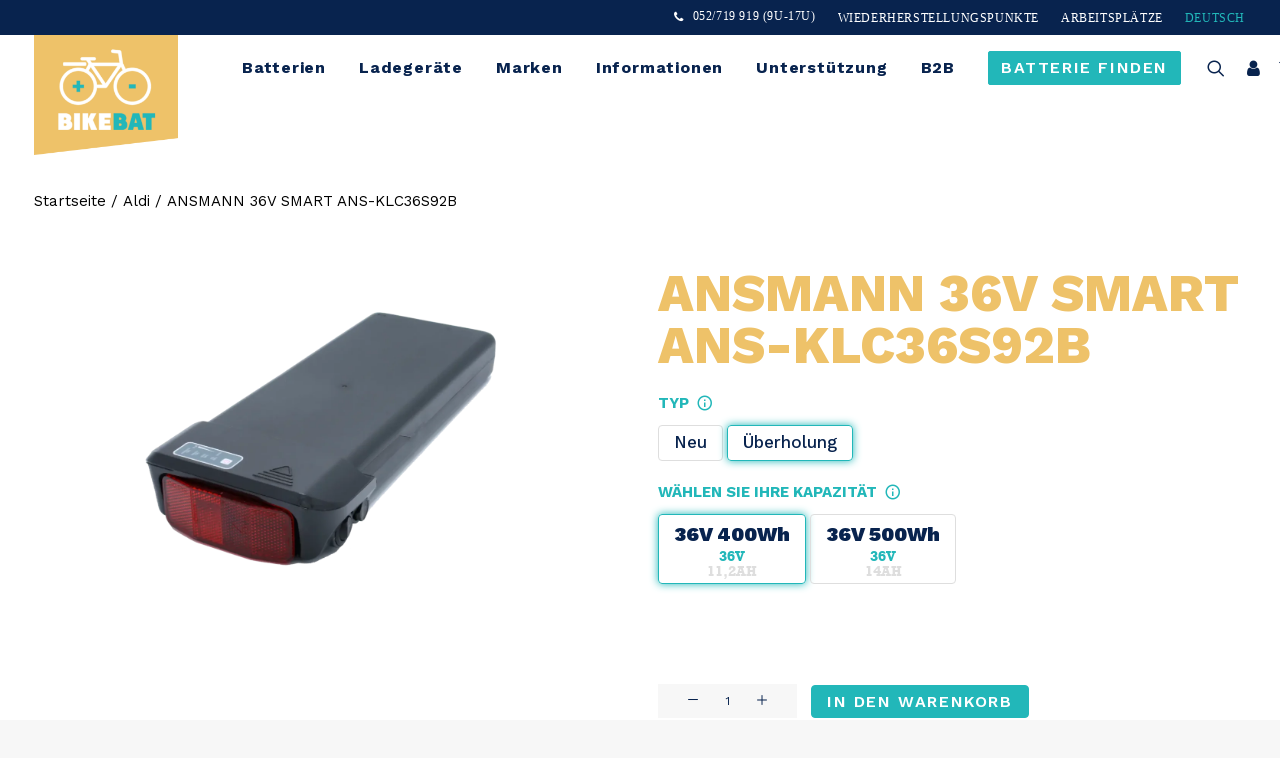

--- FILE ---
content_type: text/html; charset=UTF-8
request_url: https://bikebat.be/de/product/batavus-36v-2/
body_size: 71714
content:
<!DOCTYPE html>
<html class="no-touch" lang="de-DE" prefix="og: https://ogp.me/ns#" xmlns="http://www.w3.org/1999/xhtml">
<head><meta http-equiv="Content-Type" content="text/html; charset=UTF-8"><script>if(navigator.userAgent.match(/MSIE|Internet Explorer/i)||navigator.userAgent.match(/Trident\/7\..*?rv:11/i)){var href=document.location.href;if(!href.match(/[?&]nowprocket/)){if(href.indexOf("?")==-1){if(href.indexOf("#")==-1){document.location.href=href+"?nowprocket=1"}else{document.location.href=href.replace("#","?nowprocket=1#")}}else{if(href.indexOf("#")==-1){document.location.href=href+"&nowprocket=1"}else{document.location.href=href.replace("#","&nowprocket=1#")}}}}</script><script>(()=>{class RocketLazyLoadScripts{constructor(){this.v="2.0.4",this.userEvents=["keydown","keyup","mousedown","mouseup","mousemove","mouseover","mouseout","touchmove","touchstart","touchend","touchcancel","wheel","click","dblclick","input"],this.attributeEvents=["onblur","onclick","oncontextmenu","ondblclick","onfocus","onmousedown","onmouseenter","onmouseleave","onmousemove","onmouseout","onmouseover","onmouseup","onmousewheel","onscroll","onsubmit"]}async t(){this.i(),this.o(),/iP(ad|hone)/.test(navigator.userAgent)&&this.h(),this.u(),this.l(this),this.m(),this.k(this),this.p(this),this._(),await Promise.all([this.R(),this.L()]),this.lastBreath=Date.now(),this.S(this),this.P(),this.D(),this.O(),this.M(),await this.C(this.delayedScripts.normal),await this.C(this.delayedScripts.defer),await this.C(this.delayedScripts.async),await this.T(),await this.F(),await this.j(),await this.A(),window.dispatchEvent(new Event("rocket-allScriptsLoaded")),this.everythingLoaded=!0,this.lastTouchEnd&&await new Promise(t=>setTimeout(t,500-Date.now()+this.lastTouchEnd)),this.I(),this.H(),this.U(),this.W()}i(){this.CSPIssue=sessionStorage.getItem("rocketCSPIssue"),document.addEventListener("securitypolicyviolation",t=>{this.CSPIssue||"script-src-elem"!==t.violatedDirective||"data"!==t.blockedURI||(this.CSPIssue=!0,sessionStorage.setItem("rocketCSPIssue",!0))},{isRocket:!0})}o(){window.addEventListener("pageshow",t=>{this.persisted=t.persisted,this.realWindowLoadedFired=!0},{isRocket:!0}),window.addEventListener("pagehide",()=>{this.onFirstUserAction=null},{isRocket:!0})}h(){let t;function e(e){t=e}window.addEventListener("touchstart",e,{isRocket:!0}),window.addEventListener("touchend",function i(o){o.changedTouches[0]&&t.changedTouches[0]&&Math.abs(o.changedTouches[0].pageX-t.changedTouches[0].pageX)<10&&Math.abs(o.changedTouches[0].pageY-t.changedTouches[0].pageY)<10&&o.timeStamp-t.timeStamp<200&&(window.removeEventListener("touchstart",e,{isRocket:!0}),window.removeEventListener("touchend",i,{isRocket:!0}),"INPUT"===o.target.tagName&&"text"===o.target.type||(o.target.dispatchEvent(new TouchEvent("touchend",{target:o.target,bubbles:!0})),o.target.dispatchEvent(new MouseEvent("mouseover",{target:o.target,bubbles:!0})),o.target.dispatchEvent(new PointerEvent("click",{target:o.target,bubbles:!0,cancelable:!0,detail:1,clientX:o.changedTouches[0].clientX,clientY:o.changedTouches[0].clientY})),event.preventDefault()))},{isRocket:!0})}q(t){this.userActionTriggered||("mousemove"!==t.type||this.firstMousemoveIgnored?"keyup"===t.type||"mouseover"===t.type||"mouseout"===t.type||(this.userActionTriggered=!0,this.onFirstUserAction&&this.onFirstUserAction()):this.firstMousemoveIgnored=!0),"click"===t.type&&t.preventDefault(),t.stopPropagation(),t.stopImmediatePropagation(),"touchstart"===this.lastEvent&&"touchend"===t.type&&(this.lastTouchEnd=Date.now()),"click"===t.type&&(this.lastTouchEnd=0),this.lastEvent=t.type,t.composedPath&&t.composedPath()[0].getRootNode()instanceof ShadowRoot&&(t.rocketTarget=t.composedPath()[0]),this.savedUserEvents.push(t)}u(){this.savedUserEvents=[],this.userEventHandler=this.q.bind(this),this.userEvents.forEach(t=>window.addEventListener(t,this.userEventHandler,{passive:!1,isRocket:!0})),document.addEventListener("visibilitychange",this.userEventHandler,{isRocket:!0})}U(){this.userEvents.forEach(t=>window.removeEventListener(t,this.userEventHandler,{passive:!1,isRocket:!0})),document.removeEventListener("visibilitychange",this.userEventHandler,{isRocket:!0}),this.savedUserEvents.forEach(t=>{(t.rocketTarget||t.target).dispatchEvent(new window[t.constructor.name](t.type,t))})}m(){const t="return false",e=Array.from(this.attributeEvents,t=>"data-rocket-"+t),i="["+this.attributeEvents.join("],[")+"]",o="[data-rocket-"+this.attributeEvents.join("],[data-rocket-")+"]",s=(e,i,o)=>{o&&o!==t&&(e.setAttribute("data-rocket-"+i,o),e["rocket"+i]=new Function("event",o),e.setAttribute(i,t))};new MutationObserver(t=>{for(const n of t)"attributes"===n.type&&(n.attributeName.startsWith("data-rocket-")||this.everythingLoaded?n.attributeName.startsWith("data-rocket-")&&this.everythingLoaded&&this.N(n.target,n.attributeName.substring(12)):s(n.target,n.attributeName,n.target.getAttribute(n.attributeName))),"childList"===n.type&&n.addedNodes.forEach(t=>{if(t.nodeType===Node.ELEMENT_NODE)if(this.everythingLoaded)for(const i of[t,...t.querySelectorAll(o)])for(const t of i.getAttributeNames())e.includes(t)&&this.N(i,t.substring(12));else for(const e of[t,...t.querySelectorAll(i)])for(const t of e.getAttributeNames())this.attributeEvents.includes(t)&&s(e,t,e.getAttribute(t))})}).observe(document,{subtree:!0,childList:!0,attributeFilter:[...this.attributeEvents,...e]})}I(){this.attributeEvents.forEach(t=>{document.querySelectorAll("[data-rocket-"+t+"]").forEach(e=>{this.N(e,t)})})}N(t,e){const i=t.getAttribute("data-rocket-"+e);i&&(t.setAttribute(e,i),t.removeAttribute("data-rocket-"+e))}k(t){Object.defineProperty(HTMLElement.prototype,"onclick",{get(){return this.rocketonclick||null},set(e){this.rocketonclick=e,this.setAttribute(t.everythingLoaded?"onclick":"data-rocket-onclick","this.rocketonclick(event)")}})}S(t){function e(e,i){let o=e[i];e[i]=null,Object.defineProperty(e,i,{get:()=>o,set(s){t.everythingLoaded?o=s:e["rocket"+i]=o=s}})}e(document,"onreadystatechange"),e(window,"onload"),e(window,"onpageshow");try{Object.defineProperty(document,"readyState",{get:()=>t.rocketReadyState,set(e){t.rocketReadyState=e},configurable:!0}),document.readyState="loading"}catch(t){console.log("WPRocket DJE readyState conflict, bypassing")}}l(t){this.originalAddEventListener=EventTarget.prototype.addEventListener,this.originalRemoveEventListener=EventTarget.prototype.removeEventListener,this.savedEventListeners=[],EventTarget.prototype.addEventListener=function(e,i,o){o&&o.isRocket||!t.B(e,this)&&!t.userEvents.includes(e)||t.B(e,this)&&!t.userActionTriggered||e.startsWith("rocket-")||t.everythingLoaded?t.originalAddEventListener.call(this,e,i,o):(t.savedEventListeners.push({target:this,remove:!1,type:e,func:i,options:o}),"mouseenter"!==e&&"mouseleave"!==e||t.originalAddEventListener.call(this,e,t.savedUserEvents.push,o))},EventTarget.prototype.removeEventListener=function(e,i,o){o&&o.isRocket||!t.B(e,this)&&!t.userEvents.includes(e)||t.B(e,this)&&!t.userActionTriggered||e.startsWith("rocket-")||t.everythingLoaded?t.originalRemoveEventListener.call(this,e,i,o):t.savedEventListeners.push({target:this,remove:!0,type:e,func:i,options:o})}}J(t,e){this.savedEventListeners=this.savedEventListeners.filter(i=>{let o=i.type,s=i.target||window;return e!==o||t!==s||(this.B(o,s)&&(i.type="rocket-"+o),this.$(i),!1)})}H(){EventTarget.prototype.addEventListener=this.originalAddEventListener,EventTarget.prototype.removeEventListener=this.originalRemoveEventListener,this.savedEventListeners.forEach(t=>this.$(t))}$(t){t.remove?this.originalRemoveEventListener.call(t.target,t.type,t.func,t.options):this.originalAddEventListener.call(t.target,t.type,t.func,t.options)}p(t){let e;function i(e){return t.everythingLoaded?e:e.split(" ").map(t=>"load"===t||t.startsWith("load.")?"rocket-jquery-load":t).join(" ")}function o(o){function s(e){const s=o.fn[e];o.fn[e]=o.fn.init.prototype[e]=function(){return this[0]===window&&t.userActionTriggered&&("string"==typeof arguments[0]||arguments[0]instanceof String?arguments[0]=i(arguments[0]):"object"==typeof arguments[0]&&Object.keys(arguments[0]).forEach(t=>{const e=arguments[0][t];delete arguments[0][t],arguments[0][i(t)]=e})),s.apply(this,arguments),this}}if(o&&o.fn&&!t.allJQueries.includes(o)){const e={DOMContentLoaded:[],"rocket-DOMContentLoaded":[]};for(const t in e)document.addEventListener(t,()=>{e[t].forEach(t=>t())},{isRocket:!0});o.fn.ready=o.fn.init.prototype.ready=function(i){function s(){parseInt(o.fn.jquery)>2?setTimeout(()=>i.bind(document)(o)):i.bind(document)(o)}return"function"==typeof i&&(t.realDomReadyFired?!t.userActionTriggered||t.fauxDomReadyFired?s():e["rocket-DOMContentLoaded"].push(s):e.DOMContentLoaded.push(s)),o([])},s("on"),s("one"),s("off"),t.allJQueries.push(o)}e=o}t.allJQueries=[],o(window.jQuery),Object.defineProperty(window,"jQuery",{get:()=>e,set(t){o(t)}})}P(){const t=new Map;document.write=document.writeln=function(e){const i=document.currentScript,o=document.createRange(),s=i.parentElement;let n=t.get(i);void 0===n&&(n=i.nextSibling,t.set(i,n));const c=document.createDocumentFragment();o.setStart(c,0),c.appendChild(o.createContextualFragment(e)),s.insertBefore(c,n)}}async R(){return new Promise(t=>{this.userActionTriggered?t():this.onFirstUserAction=t})}async L(){return new Promise(t=>{document.addEventListener("DOMContentLoaded",()=>{this.realDomReadyFired=!0,t()},{isRocket:!0})})}async j(){return this.realWindowLoadedFired?Promise.resolve():new Promise(t=>{window.addEventListener("load",t,{isRocket:!0})})}M(){this.pendingScripts=[];this.scriptsMutationObserver=new MutationObserver(t=>{for(const e of t)e.addedNodes.forEach(t=>{"SCRIPT"!==t.tagName||t.noModule||t.isWPRocket||this.pendingScripts.push({script:t,promise:new Promise(e=>{const i=()=>{const i=this.pendingScripts.findIndex(e=>e.script===t);i>=0&&this.pendingScripts.splice(i,1),e()};t.addEventListener("load",i,{isRocket:!0}),t.addEventListener("error",i,{isRocket:!0}),setTimeout(i,1e3)})})})}),this.scriptsMutationObserver.observe(document,{childList:!0,subtree:!0})}async F(){await this.X(),this.pendingScripts.length?(await this.pendingScripts[0].promise,await this.F()):this.scriptsMutationObserver.disconnect()}D(){this.delayedScripts={normal:[],async:[],defer:[]},document.querySelectorAll("script[type$=rocketlazyloadscript]").forEach(t=>{t.hasAttribute("data-rocket-src")?t.hasAttribute("async")&&!1!==t.async?this.delayedScripts.async.push(t):t.hasAttribute("defer")&&!1!==t.defer||"module"===t.getAttribute("data-rocket-type")?this.delayedScripts.defer.push(t):this.delayedScripts.normal.push(t):this.delayedScripts.normal.push(t)})}async _(){await this.L();let t=[];document.querySelectorAll("script[type$=rocketlazyloadscript][data-rocket-src]").forEach(e=>{let i=e.getAttribute("data-rocket-src");if(i&&!i.startsWith("data:")){i.startsWith("//")&&(i=location.protocol+i);try{const o=new URL(i).origin;o!==location.origin&&t.push({src:o,crossOrigin:e.crossOrigin||"module"===e.getAttribute("data-rocket-type")})}catch(t){}}}),t=[...new Map(t.map(t=>[JSON.stringify(t),t])).values()],this.Y(t,"preconnect")}async G(t){if(await this.K(),!0!==t.noModule||!("noModule"in HTMLScriptElement.prototype))return new Promise(e=>{let i;function o(){(i||t).setAttribute("data-rocket-status","executed"),e()}try{if(navigator.userAgent.includes("Firefox/")||""===navigator.vendor||this.CSPIssue)i=document.createElement("script"),[...t.attributes].forEach(t=>{let e=t.nodeName;"type"!==e&&("data-rocket-type"===e&&(e="type"),"data-rocket-src"===e&&(e="src"),i.setAttribute(e,t.nodeValue))}),t.text&&(i.text=t.text),t.nonce&&(i.nonce=t.nonce),i.hasAttribute("src")?(i.addEventListener("load",o,{isRocket:!0}),i.addEventListener("error",()=>{i.setAttribute("data-rocket-status","failed-network"),e()},{isRocket:!0}),setTimeout(()=>{i.isConnected||e()},1)):(i.text=t.text,o()),i.isWPRocket=!0,t.parentNode.replaceChild(i,t);else{const i=t.getAttribute("data-rocket-type"),s=t.getAttribute("data-rocket-src");i?(t.type=i,t.removeAttribute("data-rocket-type")):t.removeAttribute("type"),t.addEventListener("load",o,{isRocket:!0}),t.addEventListener("error",i=>{this.CSPIssue&&i.target.src.startsWith("data:")?(console.log("WPRocket: CSP fallback activated"),t.removeAttribute("src"),this.G(t).then(e)):(t.setAttribute("data-rocket-status","failed-network"),e())},{isRocket:!0}),s?(t.fetchPriority="high",t.removeAttribute("data-rocket-src"),t.src=s):t.src="data:text/javascript;base64,"+window.btoa(unescape(encodeURIComponent(t.text)))}}catch(i){t.setAttribute("data-rocket-status","failed-transform"),e()}});t.setAttribute("data-rocket-status","skipped")}async C(t){const e=t.shift();return e?(e.isConnected&&await this.G(e),this.C(t)):Promise.resolve()}O(){this.Y([...this.delayedScripts.normal,...this.delayedScripts.defer,...this.delayedScripts.async],"preload")}Y(t,e){this.trash=this.trash||[];let i=!0;var o=document.createDocumentFragment();t.forEach(t=>{const s=t.getAttribute&&t.getAttribute("data-rocket-src")||t.src;if(s&&!s.startsWith("data:")){const n=document.createElement("link");n.href=s,n.rel=e,"preconnect"!==e&&(n.as="script",n.fetchPriority=i?"high":"low"),t.getAttribute&&"module"===t.getAttribute("data-rocket-type")&&(n.crossOrigin=!0),t.crossOrigin&&(n.crossOrigin=t.crossOrigin),t.integrity&&(n.integrity=t.integrity),t.nonce&&(n.nonce=t.nonce),o.appendChild(n),this.trash.push(n),i=!1}}),document.head.appendChild(o)}W(){this.trash.forEach(t=>t.remove())}async T(){try{document.readyState="interactive"}catch(t){}this.fauxDomReadyFired=!0;try{await this.K(),this.J(document,"readystatechange"),document.dispatchEvent(new Event("rocket-readystatechange")),await this.K(),document.rocketonreadystatechange&&document.rocketonreadystatechange(),await this.K(),this.J(document,"DOMContentLoaded"),document.dispatchEvent(new Event("rocket-DOMContentLoaded")),await this.K(),this.J(window,"DOMContentLoaded"),window.dispatchEvent(new Event("rocket-DOMContentLoaded"))}catch(t){console.error(t)}}async A(){try{document.readyState="complete"}catch(t){}try{await this.K(),this.J(document,"readystatechange"),document.dispatchEvent(new Event("rocket-readystatechange")),await this.K(),document.rocketonreadystatechange&&document.rocketonreadystatechange(),await this.K(),this.J(window,"load"),window.dispatchEvent(new Event("rocket-load")),await this.K(),window.rocketonload&&window.rocketonload(),await this.K(),this.allJQueries.forEach(t=>t(window).trigger("rocket-jquery-load")),await this.K(),this.J(window,"pageshow");const t=new Event("rocket-pageshow");t.persisted=this.persisted,window.dispatchEvent(t),await this.K(),window.rocketonpageshow&&window.rocketonpageshow({persisted:this.persisted})}catch(t){console.error(t)}}async K(){Date.now()-this.lastBreath>45&&(await this.X(),this.lastBreath=Date.now())}async X(){return document.hidden?new Promise(t=>setTimeout(t)):new Promise(t=>requestAnimationFrame(t))}B(t,e){return e===document&&"readystatechange"===t||(e===document&&"DOMContentLoaded"===t||(e===window&&"DOMContentLoaded"===t||(e===window&&"load"===t||e===window&&"pageshow"===t)))}static run(){(new RocketLazyLoadScripts).t()}}RocketLazyLoadScripts.run()})();</script>

<meta name="viewport" content="width=device-width, initial-scale=1">
<link rel="profile" href="http://gmpg.org/xfn/11">
<link rel="pingback" href="https://bikebat.be/xmlrpc.php">
    <!-- Start VWO Common Smartcode -->
    <script data-cfasync="false" nowprocket type='text/javascript'>
        var _vwo_clicks = 10;
    </script>
    <!-- End VWO Common Smartcode -->
        <!-- Start VWO Async SmartCode -->
    <link rel="preconnect" href="https://dev.visualwebsiteoptimizer.com" />
    <script data-cfasync="false" nowprocket type='text/javascript' id='vwoCode'>
        /* Fix: wp-rocket (application/ld+json) */
        window._vwo_code || (function () {
            var w=window,
            d=document;
            var account_id=940450,
            version=2.2,
            settings_tolerance=2000,
            library_tolerance=2500,
            use_existing_jquery=false,
            platform='web',
            hide_element='body',
            hide_element_style='opacity:0 !important;filter:alpha(opacity=0) !important;background:none !important';
            /* DO NOT EDIT BELOW THIS LINE */
            if(f=!1,v=d.querySelector('#vwoCode'),cc={},-1<d.URL.indexOf('__vwo_disable__')||w._vwo_code)return;try{var e=JSON.parse(localStorage.getItem('_vwo_'+account_id+'_config'));cc=e&&'object'==typeof e?e:{}}catch(e){}function r(t){try{return decodeURIComponent(t)}catch(e){return t}}var s=function(){var e={combination:[],combinationChoose:[],split:[],exclude:[],uuid:null,consent:null,optOut:null},t=d.cookie||'';if(!t)return e;for(var n,i,o=/(?:^|;\s*)(?:(_vis_opt_exp_(\d+)_combi=([^;]*))|(_vis_opt_exp_(\d+)_combi_choose=([^;]*))|(_vis_opt_exp_(\d+)_split=([^:;]*))|(_vis_opt_exp_(\d+)_exclude=[^;]*)|(_vis_opt_out=([^;]*))|(_vwo_global_opt_out=[^;]*)|(_vwo_uuid=([^;]*))|(_vwo_consent=([^;]*)))/g;null!==(n=o.exec(t));)try{n[1]?e.combination.push({id:n[2],value:r(n[3])}):n[4]?e.combinationChoose.push({id:n[5],value:r(n[6])}):n[7]?e.split.push({id:n[8],value:r(n[9])}):n[10]?e.exclude.push({id:n[11]}):n[12]?e.optOut=r(n[13]):n[14]?e.optOut=!0:n[15]?e.uuid=r(n[16]):n[17]&&(i=r(n[18]),e.consent=i&&3<=i.length?i.substring(0,3):null)}catch(e){}return e}();function i(){var e=function(){if(w.VWO&&Array.isArray(w.VWO))for(var e=0;e<w.VWO.length;e++){var t=w.VWO[e];if(Array.isArray(t)&&('setVisitorId'===t[0]||'setSessionId'===t[0]))return!0}return!1}(),t='a='+account_id+'&u='+encodeURIComponent(w._vis_opt_url||d.URL)+'&vn='+version+'&ph=1'+('undefined'!=typeof platform?'&p='+platform:'')+'&st='+w.performance.now();e||((n=function(){var e,t=[],n={},i=w.VWO&&w.VWO.appliedCampaigns||{};for(e in i){var o=i[e]&&i[e].v;o&&(t.push(e+'-'+o+'-1'),n[e]=!0)}if(s&&s.combination)for(var r=0;r<s.combination.length;r++){var a=s.combination[r];n[a.id]||t.push(a.id+'-'+a.value)}return t.join('|')}())&&(t+='&c='+n),(n=function(){var e=[],t={};if(s&&s.combinationChoose)for(var n=0;n<s.combinationChoose.length;n++){var i=s.combinationChoose[n];e.push(i.id+'-'+i.value),t[i.id]=!0}if(s&&s.split)for(var o=0;o<s.split.length;o++)t[(i=s.split[o]).id]||e.push(i.id+'-'+i.value);return e.join('|')}())&&(t+='&cc='+n),(n=function(){var e={},t=[];if(w.VWO&&Array.isArray(w.VWO))for(var n=0;n<w.VWO.length;n++){var i=w.VWO[n];if(Array.isArray(i)&&'setVariation'===i[0]&&i[1]&&Array.isArray(i[1]))for(var o=0;o<i[1].length;o++){var r,a=i[1][o];a&&'object'==typeof a&&(r=a.e,a=a.v,r&&a&&(e[r]=a))}}for(r in e)t.push(r+'-'+e[r]);return t.join('|')}())&&(t+='&sv='+n)),s&&s.optOut&&(t+='&o='+s.optOut);var n=function(){var e=[],t={};if(s&&s.exclude)for(var n=0;n<s.exclude.length;n++){var i=s.exclude[n];t[i.id]||(e.push(i.id),t[i.id]=!0)}return e.join('|')}();return n&&(t+='&e='+n),s&&s.uuid&&(t+='&id='+s.uuid),s&&s.consent&&(t+='&consent='+s.consent),w.name&&-1<w.name.indexOf('_vis_preview')&&(t+='&pM=true'),w.VWO&&w.VWO.ed&&(t+='&ed='+w.VWO.ed),t}code={nonce:v&&v.nonce,use_existing_jquery:function(){return'undefined'!=typeof use_existing_jquery?use_existing_jquery:void 0},library_tolerance:function(){return'undefined'!=typeof library_tolerance?library_tolerance:void 0},settings_tolerance:function(){return cc.sT||settings_tolerance},hide_element_style:function(){return'{'+(cc.hES||hide_element_style)+'}'},hide_element:function(){return performance.getEntriesByName('first-contentful-paint')[0]?'':'string'==typeof cc.hE?cc.hE:hide_element},getVersion:function(){return version},finish:function(e){var t;f||(f=!0,(t=d.getElementById('_vis_opt_path_hides'))&&t.parentNode.removeChild(t),e&&((new Image).src='https://dev.visualwebsiteoptimizer.com/ee.gif?a='+account_id+e))},finished:function(){return f},addScript:function(e){var t=d.createElement('script');t.type='text/javascript',e.src?t.src=e.src:t.text=e.text,v&&t.setAttribute('nonce',v.nonce),d.getElementsByTagName('head')[0].appendChild(t)},load:function(e,t){t=t||{};var n=new XMLHttpRequest;n.open('GET',e,!0),n.withCredentials=!t.dSC,n.responseType=t.responseType||'text',n.onload=function(){if(t.onloadCb)return t.onloadCb(n,e);200===n.status?_vwo_code.addScript({text:n.responseText}):_vwo_code.finish('&e=loading_failure:'+e)},n.onerror=function(){if(t.onerrorCb)return t.onerrorCb(e);_vwo_code.finish('&e=loading_failure:'+e)},n.send()},init:function(){var e,t=this.settings_tolerance();w._vwo_settings_timer=setTimeout(function(){_vwo_code.finish()},t),'body'!==this.hide_element()?(n=d.createElement('style'),e=(t=this.hide_element())?t+this.hide_element_style():'',t=d.getElementsByTagName('head')[0],n.setAttribute('id','_vis_opt_path_hides'),v&&n.setAttribute('nonce',v.nonce),n.setAttribute('type','text/css'),n.styleSheet?n.styleSheet.cssText=e:n.appendChild(d.createTextNode(e)),t.appendChild(n)):(n=d.getElementsByTagName('head')[0],(e=d.createElement('div')).style.cssText='z-index: 2147483647 !important;position: fixed !important;left: 0 !important;top: 0 !important;width: 100% !important;height: 100% !important;background: white !important;',e.setAttribute('id','_vis_opt_path_hides'),e.classList.add('_vis_hide_layer'),n.parentNode.insertBefore(e,n.nextSibling));var n='https://dev.visualwebsiteoptimizer.com/j.php?'+i();-1!==w.location.search.indexOf('_vwo_xhr')?this.addScript({src:n}):this.load(n+'&x=true',{l:1})}};w._vwo_code=code;code.init();})();
    </script>
    <!-- End VWO Async SmartCode -->
    <link rel="alternate" href="https://bikebat.be/product/batavus-monaco-e-go-36v/" hreflang="nl" />
<link rel="alternate" href="https://bikebat.be/fr/product/batavus-36v/" hreflang="fr" />
<link rel="alternate" href="https://bikebat.be/de/product/batavus-36v-2/" hreflang="de" />

<!-- Google Tag Manager for WordPress by gtm4wp.com -->
<script data-cfasync="false" data-pagespeed-no-defer>
	var gtm4wp_datalayer_name = "dataLayer";
	var dataLayer = dataLayer || [];
	const gtm4wp_use_sku_instead = 1;
	const gtm4wp_currency = 'EUR';
	const gtm4wp_product_per_impression = 10;
	const gtm4wp_clear_ecommerce = false;
	const gtm4wp_datalayer_max_timeout = 2000;
</script>
<!-- End Google Tag Manager for WordPress by gtm4wp.com -->
<!-- Suchmaschinen-Optimierung durch Rank Math PRO - https://rankmath.com/ -->
<title>ANSMANN 36V SMART ANS-KLC36S92B fietsbatterij laten herstellen door Bikebat</title>
<meta name="description" content="&nbsp; Marke: “Batavus” Kostenlose Abholung und Rückgabe Verfolgen Sie Ihre Bestellung über unseren Track &amp; Trace 2 Jahre Garantie"/>
<meta name="robots" content="follow, index, max-snippet:-1, max-video-preview:-1, max-image-preview:large"/>
<link rel="canonical" href="https://bikebat.be/de/product/batavus-36v-2/" />
<meta property="og:locale" content="de_DE" />
<meta property="og:type" content="product" />
<meta property="og:title" content="ANSMANN 36V SMART ANS-KLC36S92B fietsbatterij laten herstellen door Bikebat" />
<meta property="og:description" content="&nbsp; Marke: “Batavus” Kostenlose Abholung und Rückgabe Verfolgen Sie Ihre Bestellung über unseren Track &amp; Trace 2 Jahre Garantie" />
<meta property="og:url" content="https://bikebat.be/de/product/batavus-36v-2/" />
<meta property="og:site_name" content="Bikebat" />
<meta property="og:updated_time" content="2025-11-04T12:26:30+02:00" />
<meta property="og:image" content="https://bikebat.be/wp-content/uploads/2022/07/batterij-aldi-scaled-1-1024x694.webp" />
<meta property="og:image:secure_url" content="https://bikebat.be/wp-content/uploads/2022/07/batterij-aldi-scaled-1-1024x694.webp" />
<meta property="og:image:width" content="840" />
<meta property="og:image:height" content="569" />
<meta property="og:image:alt" content="Batavus 36V" />
<meta property="og:image:type" content="image/webp" />
<meta property="product:brand" content="Aldi" />
<meta property="product:availability" content="instock" />
<meta name="twitter:card" content="summary_large_image" />
<meta name="twitter:title" content="ANSMANN 36V SMART ANS-KLC36S92B fietsbatterij laten herstellen door Bikebat" />
<meta name="twitter:description" content="&nbsp; Marke: “Batavus” Kostenlose Abholung und Rückgabe Verfolgen Sie Ihre Bestellung über unseren Track &amp; Trace 2 Jahre Garantie" />
<meta name="twitter:image" content="https://bikebat.be/wp-content/uploads/2022/07/batterij-aldi-scaled-1-1024x694.webp" />
<meta name="twitter:label1" content="Preis" />
<meta name="twitter:data1" content="&euro;&nbsp;369 - &euro;&nbsp;429" />
<meta name="twitter:label2" content="Verfügbarkeit" />
<meta name="twitter:data2" content="Vorrätig" />
<script type="application/ld+json" class="rank-math-schema-pro">{"@context":"https://schema.org","@graph":[{"@type":"Place","@id":"https://bikebat.be/#place","geo":{"@type":"GeoCoordinates","latitude":"51.0959470795697","longitude":" 4.2569499329873945"},"hasMap":"https://www.google.com/maps/search/?api=1&amp;query=51.0959470795697, 4.2569499329873945","address":{"@type":"PostalAddress","streetAddress":"Rijksweg 19a","addressLocality":"Bornem","postalCode":"2880","addressCountry":"Belgium"}},{"@type":"Organization","@id":"https://bikebat.be/#organization","name":"Bikebat","url":"https://bikebat.be","sameAs":["https://www.facebook.com/bikebat"],"email":"info@bikebat.be","address":{"@type":"PostalAddress","streetAddress":"Rijksweg 19a","addressLocality":"Bornem","postalCode":"2880","addressCountry":"Belgium"},"logo":{"@type":"ImageObject","@id":"https://bikebat.be/#logo","url":"https://bikebat.be/wp-content/uploads/2023/01/mybusiness.png","contentUrl":"https://bikebat.be/wp-content/uploads/2023/01/mybusiness.png","caption":"Bikebat","inLanguage":"de","width":"1080","height":"1080"},"contactPoint":[{"@type":"ContactPoint","telephone":"052/719 919","contactType":"customer support"}],"location":{"@id":"https://bikebat.be/#place"}},{"@type":"WebSite","@id":"https://bikebat.be/#website","url":"https://bikebat.be","name":"Bikebat","publisher":{"@id":"https://bikebat.be/#organization"},"inLanguage":"de"},{"@type":"ImageObject","@id":"https://bikebat.be/wp-content/uploads/2022/07/batterij-aldi-scaled-1.webp","url":"https://bikebat.be/wp-content/uploads/2022/07/batterij-aldi-scaled-1.webp","width":"2160","height":"1464","caption":"Batavus 36V","inLanguage":"de"},{"@type":"WebPage","@id":"https://bikebat.be/de/product/batavus-36v-2/#webpage","url":"https://bikebat.be/de/product/batavus-36v-2/","name":"ANSMANN 36V SMART ANS-KLC36S92B fietsbatterij laten herstellen door Bikebat","datePublished":"2023-09-26T12:19:58+02:00","dateModified":"2025-11-04T12:26:30+02:00","isPartOf":{"@id":"https://bikebat.be/#website"},"primaryImageOfPage":{"@id":"https://bikebat.be/wp-content/uploads/2022/07/batterij-aldi-scaled-1.webp"},"inLanguage":"de"},{"@type":"ProductGroup","brand":{"@type":"Brand","name":"Aldi"},"name":"ANSMANN 36V SMART ANS-KLC36S92B fietsbatterij laten herstellen door Bikebat","description":"Heeft jouw ANSMANN 36V SMART ANS-KLC36S92B fietsbatterij niet meer de kracht van vroeger? Laat hem dan herstellen door Bikebat","category":"36V","mainEntityOfPage":{"@id":"https://bikebat.be/de/product/batavus-36v-2/#webpage"},"weight":{"@type":"QuantitativeValue","unitCode":"KGM"},"image":{"@id":"https://bikebat.be/wp-content/uploads/2022/07/batterij-aldi-scaled-1.webp"},"url":"https://bikebat.be/de/product/batavus-36v-2/","productGroupID":"8435","hasVariant":[{"@type":"Product","name":"ANSMANN 36V SMART ANS-KLC36S92B - \u00dcberholung, 36V 500Wh","description":"&nbsp; Marke: \u201cBatavus\u201d Kostenlose Abholung und R\u00fcckgabe Verfolgen Sie Ihre Bestellung \u00fcber unseren Track &amp; Trace 2 Jahre Garantie","image":"https://bikebat.be/wp-content/uploads/2022/07/batterij-aldi-scaled-1-150x150.webp","offers":{"@type":"Offer","description":"&nbsp; Marke: \u201cBatavus\u201d Kostenlose Abholung und R\u00fcckgabe Verfolgen Sie Ihre Bestellung \u00fcber unseren Track &amp; Trace 2 Jahre Garantie","price":"419","priceCurrency":"EUR","availability":"https://schema.org/InStock","itemCondition":"NewCondition","priceValidUntil":"2027-12-31","url":"https://bikebat.be/de/product/batavus-36v-2/?attribute_pa_soort=revision-de&amp;attribute_pa_capaciteit=36v-500wh-du"}},{"@type":"Product","name":"ANSMANN 36V SMART ANS-KLC36S92B - Neu, 36V 500Wh","description":"&nbsp; Marke: \u201cBatavus\u201d Kostenlose Abholung und R\u00fcckgabe Verfolgen Sie Ihre Bestellung \u00fcber unseren Track &amp; Trace 2 Jahre Garantie","image":"https://bikebat.be/wp-content/uploads/2022/07/batterij-aldi-scaled-1-150x150.webp","offers":{"@type":"Offer","description":"&nbsp; Marke: \u201cBatavus\u201d Kostenlose Abholung und R\u00fcckgabe Verfolgen Sie Ihre Bestellung \u00fcber unseren Track &amp; Trace 2 Jahre Garantie","price":"429","priceCurrency":"EUR","availability":"https://schema.org/InStock","itemCondition":"NewCondition","priceValidUntil":"2027-12-31","url":"https://bikebat.be/de/product/batavus-36v-2/?attribute_pa_soort=neu-de&amp;attribute_pa_capaciteit=36v-500wh-du"}},{"@type":"Product","name":"ANSMANN 36V SMART ANS-KLC36S92B - \u00dcberholung, 36V 400Wh","description":"36V 12,6Ah 450Wh 10s4p 18650-3200mAh","image":"https://bikebat.be/wp-content/uploads/2022/07/batterij-aldi-scaled-1-150x150.webp","offers":{"@type":"Offer","description":"36V 12,6Ah 450Wh 10s4p 18650-3200mAh","price":"369","priceCurrency":"EUR","availability":"https://schema.org/InStock","itemCondition":"NewCondition","priceValidUntil":"2027-12-31","url":"https://bikebat.be/de/product/batavus-36v-2/?attribute_pa_soort=revision-de&amp;attribute_pa_capaciteit=36v-400wh-du"}}],"@id":"https://bikebat.be/de/product/batavus-36v-2/#richSnippet"}]}</script>
<!-- /Rank Math WordPress SEO Plugin -->

<script type="rocketlazyloadscript" data-rocket-type='application/javascript'  id='pys-version-script'>console.log('PixelYourSite Free version 11.1.3');</script>
<link rel='dns-prefetch' href='//www.google.com' />
<link rel='dns-prefetch' href='//code.tidio.co' />
<link rel='dns-prefetch' href='//fonts.googleapis.com' />
<link rel="alternate" type="application/rss+xml" title="Bikebat &raquo; Feed" href="https://bikebat.be/de/feed/" />
<link rel="alternate" type="application/rss+xml" title="Bikebat &raquo; Kommentar-Feed" href="https://bikebat.be/de/comments/feed/" />
<style id='wp-img-auto-sizes-contain-inline-css' type='text/css'>
img:is([sizes=auto i],[sizes^="auto," i]){contain-intrinsic-size:3000px 1500px}
/*# sourceURL=wp-img-auto-sizes-contain-inline-css */
</style>
<style id='classic-theme-styles-inline-css' type='text/css'>
/*! This file is auto-generated */
.wp-block-button__link{color:#fff;background-color:#32373c;border-radius:9999px;box-shadow:none;text-decoration:none;padding:calc(.667em + 2px) calc(1.333em + 2px);font-size:1.125em}.wp-block-file__button{background:#32373c;color:#fff;text-decoration:none}
/*# sourceURL=/wp-includes/css/classic-themes.min.css */
</style>
<link rel='stylesheet' id='wp-components-css' href='https://bikebat.be/wp-includes/css/dist/components/style.min.css?ver=6.9' type='text/css' media='all' />
<link rel='stylesheet' id='wp-preferences-css' href='https://bikebat.be/wp-includes/css/dist/preferences/style.min.css?ver=6.9' type='text/css' media='all' />
<link rel='stylesheet' id='wp-block-editor-css' href='https://bikebat.be/wp-includes/css/dist/block-editor/style.min.css?ver=6.9' type='text/css' media='all' />
<link data-minify="1" rel='stylesheet' id='popup-maker-block-library-style-css' href='https://bikebat.be/wp-content/cache/min/1/wp-content/plugins/popup-maker/dist/packages/block-library-style.css?ver=1768471108' type='text/css' media='all' />
<link rel='stylesheet' id='uncodefont-google-css' href='//fonts.googleapis.com/css?family=Work+Sans%3A100%2C200%2C300%2Cregular%2C500%2C600%2C700%2C800%2C900%2C100italic%2C200italic%2C300italic%2Citalic%2C500italic%2C600italic%2C700italic%2C800italic%2C900italic&#038;subset=latin%2Clatin-ext%2Cvietnamese&#038;display=swap&#038;ver=2.10.0' type='text/css' media='all' />
<style id='woocommerce-inline-inline-css' type='text/css'>
.woocommerce form .form-row .required { visibility: visible; }
/*# sourceURL=woocommerce-inline-inline-css */
</style>
<link rel='stylesheet' id='affwp-forms-css' href='https://bikebat.be/wp-content/plugins/affiliate-wp/assets/css/forms.min.css?ver=2.28.2' type='text/css' media='all' />
<link data-minify="1" rel='stylesheet' id='brands-styles-css' href='https://bikebat.be/wp-content/cache/min/1/wp-content/plugins/woocommerce/assets/css/brands.css?ver=1768471108' type='text/css' media='all' />
<link data-minify="1" rel='stylesheet' id='wcpa-frontend-css' href='https://bikebat.be/wp-content/cache/background-css/1/bikebat.be/wp-content/cache/min/1/wp-content/plugins/woo-custom-product-addons-pro/assets/css/style_1.css?ver=1768471108&wpr_t=1768626304' type='text/css' media='all' />
<link data-minify="1" rel='stylesheet' id='uncode-style-css' href='https://bikebat.be/wp-content/cache/background-css/1/bikebat.be/wp-content/cache/min/1/wp-content/themes/uncode/library/css/style.css?ver=1768471108&wpr_t=1768626304' type='text/css' media='all' />
<style id='uncode-style-inline-css' type='text/css'>

@media (min-width: 960px) { .limit-width { max-width: 1596px; margin: auto;}}
body.menu-custom-padding .col-lg-0.logo-container, body.menu-custom-padding .col-lg-2.logo-container, body.menu-custom-padding .col-lg-12 .logo-container, body.menu-custom-padding .col-lg-4.logo-container { padding-top: 18px; padding-bottom: 18px; }
body.menu-custom-padding .col-lg-0.logo-container.shrinked, body.menu-custom-padding .col-lg-2.logo-container.shrinked, body.menu-custom-padding .col-lg-12 .logo-container.shrinked, body.menu-custom-padding .col-lg-4.logo-container.shrinked { padding-top: 9px; padding-bottom: 9px; }
@media (max-width: 959px) { body.menu-custom-padding .menu-container .logo-container { padding-top: 18px !important; padding-bottom: 18px !important; } }
#changer-back-color { transition: background-color 1000ms cubic-bezier(0.25, 1, 0.5, 1) !important; } #changer-back-color > div { transition: opacity 1000ms cubic-bezier(0.25, 1, 0.5, 1) !important; } body.bg-changer-init.disable-hover .main-wrapper .style-light,  body.bg-changer-init.disable-hover .main-wrapper .style-light h1,  body.bg-changer-init.disable-hover .main-wrapper .style-light h2, body.bg-changer-init.disable-hover .main-wrapper .style-light h3, body.bg-changer-init.disable-hover .main-wrapper .style-light h4, body.bg-changer-init.disable-hover .main-wrapper .style-light h5, body.bg-changer-init.disable-hover .main-wrapper .style-light h6, body.bg-changer-init.disable-hover .main-wrapper .style-light a, body.bg-changer-init.disable-hover .main-wrapper .style-dark, body.bg-changer-init.disable-hover .main-wrapper .style-dark h1, body.bg-changer-init.disable-hover .main-wrapper .style-dark h2, body.bg-changer-init.disable-hover .main-wrapper .style-dark h3, body.bg-changer-init.disable-hover .main-wrapper .style-dark h4, body.bg-changer-init.disable-hover .main-wrapper .style-dark h5, body.bg-changer-init.disable-hover .main-wrapper .style-dark h6, body.bg-changer-init.disable-hover .main-wrapper .style-dark a { transition: color 1000ms cubic-bezier(0.25, 1, 0.5, 1) !important; }
/*# sourceURL=uncode-style-inline-css */
</style>
<link data-minify="1" rel='stylesheet' id='uncode-woocommerce-css' href='https://bikebat.be/wp-content/cache/background-css/1/bikebat.be/wp-content/cache/min/1/wp-content/themes/uncode/library/css/woocommerce.css?ver=1768471108&wpr_t=1768626304' type='text/css' media='all' />
<link data-minify="1" rel='stylesheet' id='uncode-icons-css' href='https://bikebat.be/wp-content/cache/min/1/wp-content/themes/uncode/library/css/uncode-icons.css?ver=1768471108' type='text/css' media='all' />
<link data-minify="1" rel='stylesheet' id='uncode-custom-style-css' href='https://bikebat.be/wp-content/cache/min/1/wp-content/themes/uncode/library/css/style-custom.css?ver=1768471108' type='text/css' media='all' />
<style id='uncode-custom-style-inline-css' type='text/css'>
@media (min-width:960px) { .vc_row .hor-scroll-202816:not(.hor-scroll-relative) .tmb { width:calc(33.333333333333vw - 0px ) } }@media (min-width:960px) { .vc_row .limit-width .hor-scroll-202816:not(.hor-scroll-relative) .tmb { width:calc( 1596px / 3 - 0px ) } }@media (min-width:570px) and (max-width:959px) { .vc_row .hor-scroll-202816:not(.hor-scroll-relative) .tmb { width:calc(50vw - 9px ) } }@media (max-width:569px) { .vc_row .hor-scroll-202816:not(.hor-scroll-relative) .tmb { width:calc(100vw - 9px ) } }.cssgrid-138870 .cssgrid-container { grid-template-columns:repeat(1, 1fr); }@media (max-width:1000px) { .cssgrid-138870 .cssgrid-container { grid-template-columns:repeat(1, 1fr); } }@media (max-width:600px) { .cssgrid-138870 .cssgrid-container { grid-template-columns:repeat(1, 1fr); } }@media (max-width:480px) { .cssgrid-138870 .cssgrid-container { grid-template-columns:repeat(1, 1fr); } }.cssgrid-142881 .cssgrid-container { grid-template-columns:repeat(6, 1fr); }@media (max-width:1000px) { .cssgrid-142881 .cssgrid-container { grid-template-columns:repeat(3, 1fr); } }@media (max-width:600px) { .cssgrid-142881 .cssgrid-container { grid-template-columns:repeat(2, 1fr); } }@media (max-width:480px) { .cssgrid-142881 .cssgrid-container { grid-template-columns:repeat(2, 1fr); } }
/*# sourceURL=uncode-custom-style-inline-css */
</style>
<link data-minify="1" rel='stylesheet' id='popup-maker-site-css' href='https://bikebat.be/wp-content/cache/min/1/wp-content/uploads/pum/pum-site-styles.css?ver=1768471108' type='text/css' media='all' />
<link data-minify="1" rel='stylesheet' id='woo_discount_pro_style-css' href='https://bikebat.be/wp-content/cache/min/1/wp-content/plugins/woo-discount-rules-pro/Assets/Css/awdr_style.css?ver=1768471108' type='text/css' media='all' />
<link rel='stylesheet' id='style-theme-css' href='https://bikebat.be/wp-content/themes/uncode-child/style.css?ver=6.9' type='text/css' media='all' />
<link data-minify="1" rel='stylesheet' id='child-style-css' href='https://bikebat.be/wp-content/cache/background-css/1/bikebat.be/wp-content/cache/min/1/wp-content/themes/uncode-child/dist/main.css?ver=1768471108&wpr_t=1768626304' type='text/css' media='all' />
<script type="text/javascript" id="jquery-core-js-extra">
/* <![CDATA[ */
var pysFacebookRest = {"restApiUrl":"https://bikebat.be/wp-json/pys-facebook/v1/event","debug":""};
//# sourceURL=jquery-core-js-extra
/* ]]> */
</script>
<script type="text/javascript" src="https://bikebat.be/wp-includes/js/jquery/jquery.min.js?ver=3.7.1" id="jquery-core-js"></script>
<script type="text/javascript" src="https://bikebat.be/wp-includes/js/jquery/jquery-migrate.min.js?ver=3.4.1" id="jquery-migrate-js" data-rocket-defer defer></script>
<script type="text/javascript" src="https://bikebat.be/wp-content/plugins/woocommerce/assets/js/jquery-blockui/jquery.blockUI.min.js?ver=2.7.0-wc.10.3.7" id="wc-jquery-blockui-js" data-wp-strategy="defer" data-rocket-defer defer></script>
<script type="text/javascript" id="wc-add-to-cart-js-extra">
/* <![CDATA[ */
var wc_add_to_cart_params = {"ajax_url":"/wp-admin/admin-ajax.php","wc_ajax_url":"/de/?wc-ajax=%%endpoint%%","i18n_view_cart":"Warenkorb anzeigen","cart_url":"https://bikebat.be/de/warenkorb/","is_cart":"","cart_redirect_after_add":"no"};
//# sourceURL=wc-add-to-cart-js-extra
/* ]]> */
</script>
<script type="rocketlazyloadscript" data-rocket-type="text/javascript" data-rocket-src="https://bikebat.be/wp-content/plugins/woocommerce/assets/js/frontend/add-to-cart.min.js?ver=10.3.7" id="wc-add-to-cart-js" data-wp-strategy="defer" data-rocket-defer defer></script>
<script type="text/javascript" src="https://bikebat.be/wp-content/plugins/woocommerce/assets/js/zoom/jquery.zoom.min.js?ver=1.7.21-wc.10.3.7" id="wc-zoom-js" defer="defer" data-wp-strategy="defer"></script>
<script type="text/javascript" src="https://bikebat.be/wp-content/plugins/woocommerce/assets/js/flexslider/jquery.flexslider.min.js?ver=2.7.2-wc.10.3.7" id="wc-flexslider-js" defer="defer" data-wp-strategy="defer"></script>
<script type="text/javascript" id="wc-single-product-js-extra">
/* <![CDATA[ */
var wc_single_product_params = {"i18n_required_rating_text":"Bitte w\u00e4hle eine Bewertung","i18n_rating_options":["1 von 5\u00a0Sternen","2 von 5\u00a0Sternen","3 von 5\u00a0Sternen","4 von 5\u00a0Sternen","5 von 5\u00a0Sternen"],"i18n_product_gallery_trigger_text":"Bildergalerie im Vollbildmodus anzeigen","review_rating_required":"yes","flexslider":{"rtl":false,"animation":"slide","smoothHeight":true,"directionNav":false,"controlNav":"thumbnails","slideshow":false,"animationSpeed":500,"animationLoop":false,"allowOneSlide":false},"zoom_enabled":"1","zoom_options":[],"photoswipe_enabled":"","photoswipe_options":{"shareEl":false,"closeOnScroll":false,"history":false,"hideAnimationDuration":0,"showAnimationDuration":0},"flexslider_enabled":""};
//# sourceURL=wc-single-product-js-extra
/* ]]> */
</script>
<script type="text/javascript" src="https://bikebat.be/wp-content/plugins/woocommerce/assets/js/frontend/single-product.min.js?ver=10.3.7" id="wc-single-product-js" defer="defer" data-wp-strategy="defer"></script>
<script type="rocketlazyloadscript" data-rocket-type="text/javascript" data-rocket-src="https://bikebat.be/wp-content/plugins/woocommerce/assets/js/js-cookie/js.cookie.min.js?ver=2.1.4-wc.10.3.7" id="wc-js-cookie-js" data-wp-strategy="defer" data-rocket-defer defer></script>
<script type="text/javascript" id="woocommerce-js-extra">
/* <![CDATA[ */
var woocommerce_params = {"ajax_url":"/wp-admin/admin-ajax.php","wc_ajax_url":"/de/?wc-ajax=%%endpoint%%","i18n_password_show":"Passwort anzeigen","i18n_password_hide":"Passwort ausblenden"};
//# sourceURL=woocommerce-js-extra
/* ]]> */
</script>
<script type="rocketlazyloadscript" data-rocket-type="text/javascript" data-rocket-src="https://bikebat.be/wp-content/plugins/woocommerce/assets/js/frontend/woocommerce.min.js?ver=10.3.7" id="woocommerce-js" defer="defer" data-wp-strategy="defer"></script>
<script type="text/javascript" src="https://bikebat.be/wp-content/plugins/woocommerce/assets/js/jquery-cookie/jquery.cookie.min.js?ver=1.4.1-wc.10.3.7" id="wc-jquery-cookie-js" data-wp-strategy="defer" data-rocket-defer defer></script>
<script type="text/javascript" id="jquery-cookie-js-extra">
/* <![CDATA[ */
var affwp_scripts = {"ajaxurl":"https://bikebat.be/wp-admin/admin-ajax.php"};
//# sourceURL=jquery-cookie-js-extra
/* ]]> */
</script>
<script type="text/javascript" id="affwp-tracking-js-extra">
/* <![CDATA[ */
var affwp_debug_vars = {"integrations":{"woocommerce":"WooCommerce"},"version":"2.28.2","currency":"EUR","ref_cookie":"affwp_ref","visit_cookie":"affwp_ref_visit_id","campaign_cookie":"affwp_campaign"};
//# sourceURL=affwp-tracking-js-extra
/* ]]> */
</script>
<script type="rocketlazyloadscript" data-rocket-type="text/javascript" data-rocket-src="https://bikebat.be/wp-content/plugins/affiliate-wp/assets/js/tracking.min.js?ver=2.28.2" id="affwp-tracking-js" data-rocket-defer defer></script>
<script type="rocketlazyloadscript" data-minify="1" data-rocket-type="text/javascript" data-rocket-src="https://bikebat.be/wp-content/cache/min/1/wp-content/plugins/uncode-js_composer/assets/js/vendors/woocommerce-add-to-cart.js?ver=1768471108" id="vc_woocommerce-add-to-cart-js-js" data-rocket-defer defer></script>
<script type="text/javascript" id="uncode-init-js-extra">
/* <![CDATA[ */
var SiteParameters = {"days":"days","hours":"hours","minutes":"minutes","seconds":"seconds","constant_scroll":"on","scroll_speed":"2","parallax_factor":"0.25","loading":"Loading\u2026","slide_name":"slide","slide_footer":"footer","ajax_url":"https://bikebat.be/wp-admin/admin-ajax.php","nonce_adaptive_images":"e29063fbe7","nonce_srcset_async":"7054c9c417","enable_debug":"","block_mobile_videos":"","is_frontend_editor":"","main_width":["1600","px"],"mobile_parallax_allowed":"","listen_for_screen_update":"1","wireframes_plugin_active":"","sticky_elements":"off","resize_quality":"100","register_metadata":"1","bg_changer_time":"1000","update_wc_fragments":"1","optimize_shortpixel_image":"","menu_mobile_offcanvas_gap":"45","custom_cursor_selector":"[href], .trigger-overlay, .owl-next, .owl-prev, .owl-dot, input[type=\"submit\"], input[type=\"checkbox\"], button[type=\"submit\"], a[class^=\"ilightbox\"], .ilightbox-thumbnail, .ilightbox-prev, .ilightbox-next, .overlay-close, .unmodal-close, .qty-inset \u003E span, .share-button li, .uncode-post-titles .tmb.tmb-click-area, .btn-link, .tmb-click-row .t-inside, .lg-outer button, .lg-thumb img, a[data-lbox], .uncode-close-offcanvas-overlay, .uncode-nav-next, .uncode-nav-prev, .uncode-nav-index","mobile_parallax_animation":"","lbox_enhanced":"1","native_media_player":"1","vimeoPlayerParams":"?autoplay=0","ajax_filter_key_search":"key","ajax_filter_key_unfilter":"unfilter","index_pagination_disable_scroll":"","index_pagination_scroll_to":"","uncode_wc_popup_cart_qty":"","disable_hover_hack":"","uncode_nocookie":"","menuHideOnClick":"1","smoothScroll":"off","smoothScrollDisableHover":"","smoothScrollQuery":"960","uncode_force_onepage_dots":"","uncode_smooth_scroll_safe":"","uncode_lb_add_galleries":", .gallery","uncode_lb_add_items":", .gallery .gallery-item a","uncode_prev_label":"Previous","uncode_next_label":"Next","uncode_slide_label":"Slide","uncode_share_label":"Share on %","uncode_has_ligatures":"","uncode_is_accessible":"","uncode_carousel_itemSelector":"*:not(.hidden)","dynamic_srcset_active":"1","dynamic_srcset_bg_mobile_breakpoint":"570","dynamic_srcset_bunch_limit":"1","dynamic_srcset_bg_mobile_size":"0","activate_webp":"","force_webp":"","uncode_limit_width":"1596px"};
//# sourceURL=uncode-init-js-extra
/* ]]> */
</script>
<script type="text/javascript" src="https://bikebat.be/wp-content/themes/uncode/library/js/init.min.js" id="uncode-init-js"></script>
<script type="text/javascript" src="https://bikebat.be/wp-content/plugins/pixelyoursite/dist/scripts/jquery.bind-first-0.2.3.min.js?ver=6.9" id="jquery-bind-first-js" data-rocket-defer defer></script>
<script type="rocketlazyloadscript" data-rocket-type="text/javascript" data-rocket-src="https://bikebat.be/wp-content/plugins/pixelyoursite/dist/scripts/js.cookie-2.1.3.min.js?ver=2.1.3" id="js-cookie-pys-js" data-rocket-defer defer></script>
<script type="rocketlazyloadscript" data-rocket-type="text/javascript" data-rocket-src="https://bikebat.be/wp-content/plugins/pixelyoursite/dist/scripts/tld.min.js?ver=2.3.1" id="js-tld-js" data-rocket-defer defer></script>
<script type="text/javascript" id="pys-js-extra">
/* <![CDATA[ */
var pysOptions = {"staticEvents":{"facebook":{"woo_view_content":[{"delay":0,"type":"static","name":"ViewContent","pixelIds":["1063709024244779"],"eventID":"d2a485e0-f954-4341-99da-3b3d6b2b7a14","params":{"content_ids":["8435"],"content_type":"product_group","tags":"Aldi, Ansmann, Batavus, Columbus, Cumberland, E-Move, Greenway, Hollandia, Italwin, Kalkhoff, Kettler, MIFA, Montana, Postbike, Rehberg, Rivel, SFM, Trenergy, Union, Vandijck, Vogue, Z\u00fcndapp","content_name":"ANSMANN 36V SMART ANS-KLC36S92B","category_name":"36V","value":"369","currency":"EUR","contents":[{"id":"8435","quantity":1}],"product_price":"369","page_title":"ANSMANN 36V SMART ANS-KLC36S92B","post_type":"product","post_id":8435,"plugin":"PixelYourSite","user_role":"guest","event_url":"bikebat.be/de/product/batavus-36v-2/"},"e_id":"woo_view_content","ids":[],"hasTimeWindow":false,"timeWindow":0,"woo_order":"","edd_order":""}],"init_event":[{"delay":0,"type":"static","ajaxFire":false,"name":"PageView","pixelIds":["1063709024244779"],"eventID":"6fddad0a-5ff5-49a9-ae3b-1734bde892e6","params":{"page_title":"ANSMANN 36V SMART ANS-KLC36S92B","post_type":"product","post_id":8435,"plugin":"PixelYourSite","user_role":"guest","event_url":"bikebat.be/de/product/batavus-36v-2/"},"e_id":"init_event","ids":[],"hasTimeWindow":false,"timeWindow":0,"woo_order":"","edd_order":""}]}},"dynamicEvents":[],"triggerEvents":[],"triggerEventTypes":[],"facebook":{"pixelIds":["1063709024244779"],"advancedMatching":[],"advancedMatchingEnabled":true,"removeMetadata":false,"wooVariableAsSimple":false,"serverApiEnabled":true,"wooCRSendFromServer":false,"send_external_id":null,"enabled_medical":false,"do_not_track_medical_param":["event_url","post_title","page_title","landing_page","content_name","categories","category_name","tags"],"meta_ldu":false},"debug":"","siteUrl":"https://bikebat.be","ajaxUrl":"https://bikebat.be/wp-admin/admin-ajax.php","ajax_event":"1187c8670d","enable_remove_download_url_param":"1","cookie_duration":"7","last_visit_duration":"60","enable_success_send_form":"","ajaxForServerEvent":"1","ajaxForServerStaticEvent":"1","useSendBeacon":"1","send_external_id":"1","external_id_expire":"180","track_cookie_for_subdomains":"1","google_consent_mode":"1","gdpr":{"ajax_enabled":false,"all_disabled_by_api":false,"facebook_disabled_by_api":false,"analytics_disabled_by_api":false,"google_ads_disabled_by_api":false,"pinterest_disabled_by_api":false,"bing_disabled_by_api":false,"externalID_disabled_by_api":false,"facebook_prior_consent_enabled":true,"analytics_prior_consent_enabled":true,"google_ads_prior_consent_enabled":null,"pinterest_prior_consent_enabled":true,"bing_prior_consent_enabled":true,"cookiebot_integration_enabled":false,"cookiebot_facebook_consent_category":"marketing","cookiebot_analytics_consent_category":"statistics","cookiebot_tiktok_consent_category":"marketing","cookiebot_google_ads_consent_category":"marketing","cookiebot_pinterest_consent_category":"marketing","cookiebot_bing_consent_category":"marketing","consent_magic_integration_enabled":false,"real_cookie_banner_integration_enabled":false,"cookie_notice_integration_enabled":false,"cookie_law_info_integration_enabled":false,"analytics_storage":{"enabled":true,"value":"granted","filter":false},"ad_storage":{"enabled":true,"value":"granted","filter":false},"ad_user_data":{"enabled":true,"value":"granted","filter":false},"ad_personalization":{"enabled":true,"value":"granted","filter":false}},"cookie":{"disabled_all_cookie":false,"disabled_start_session_cookie":false,"disabled_advanced_form_data_cookie":false,"disabled_landing_page_cookie":false,"disabled_first_visit_cookie":false,"disabled_trafficsource_cookie":false,"disabled_utmTerms_cookie":false,"disabled_utmId_cookie":false},"tracking_analytics":{"TrafficSource":"direct","TrafficLanding":"undefined","TrafficUtms":[],"TrafficUtmsId":[]},"GATags":{"ga_datalayer_type":"default","ga_datalayer_name":"dataLayerPYS"},"woo":{"enabled":true,"enabled_save_data_to_orders":true,"addToCartOnButtonEnabled":true,"addToCartOnButtonValueEnabled":true,"addToCartOnButtonValueOption":"price","singleProductId":8435,"removeFromCartSelector":"form.woocommerce-cart-form .remove","addToCartCatchMethod":"add_cart_hook","is_order_received_page":false,"containOrderId":false},"edd":{"enabled":false},"cache_bypass":"1768619103"};
//# sourceURL=pys-js-extra
/* ]]> */
</script>
<script type="rocketlazyloadscript" data-minify="1" data-rocket-type="text/javascript" data-rocket-src="https://bikebat.be/wp-content/cache/min/1/wp-content/plugins/pixelyoursite/dist/scripts/public.js?ver=1768471108" id="pys-js" data-rocket-defer defer></script>
<script type="rocketlazyloadscript" data-rocket-type="text/javascript" data-rocket-src="https://bikebat.be/wp-includes/js/dist/hooks.min.js?ver=dd5603f07f9220ed27f1" id="wp-hooks-js"></script>
<script type="rocketlazyloadscript" data-rocket-type="text/javascript" data-rocket-src="https://www.google.com/recaptcha/api.js?render=6Lcn_r4pAAAAALJYV7CQkXc30rBD8J9DouKkZnMJ&amp;ver=6.9" id="recaptcha-js"></script>
<script type="rocketlazyloadscript" data-rocket-type="text/javascript" data-rocket-src="https://bikebat.be/wp-includes/js/dist/i18n.min.js?ver=c26c3dc7bed366793375" id="wp-i18n-js"></script>
<script type="rocketlazyloadscript" data-rocket-type="text/javascript" id="wp-i18n-js-after">
/* <![CDATA[ */
wp.i18n.setLocaleData( { 'text direction\u0004ltr': [ 'ltr' ] } );
//# sourceURL=wp-i18n-js-after
/* ]]> */
</script>
<script type="text/javascript" id="child-main-script-js-extra">
/* <![CDATA[ */
var myAjax = {"ajax_url":"https://bikebat.be/wp-admin/admin-ajax.php","algolia":{"appId":"","apiKey":"","indexName":""}};
//# sourceURL=child-main-script-js-extra
/* ]]> */
</script>
<script type="rocketlazyloadscript" data-rocket-type="text/javascript" id="child-main-script-js-translations">
/* <![CDATA[ */
( function( domain, translations ) {
	var localeData = translations.locale_data[ domain ] || translations.locale_data.messages;
	localeData[""].domain = domain;
	wp.i18n.setLocaleData( localeData, domain );
} )( "uncode", {"translation-revision-date":"2025-11-27 12:32+0100","generator":"WP-CLI\/2.12.0","source":"dist\/main.js","domain":"messages","locale_data":{"messages":{"":{"domain":"messages","lang":"de_DE","plural-forms":"nplurals=2; plural=(n != 1);"},"Invalid CAPTCHA. Please try again.":[""],"Invalid value":[""],"The message must contain at least one space.":["Die Nachricht muss mindestens ein Leerzeichen enthalten."],"This value does not look like a valid message.":["Dieser Wert sieht nicht wie eine g\u00fcltige Nachricht aus."],"An error occurred. Please try again.":[""],"An unexpected error occurred. Please try again.":[""]}}} );
//# sourceURL=child-main-script-js-translations
/* ]]> */
</script>
<script type="rocketlazyloadscript" data-minify="1" data-rocket-type="text/javascript" data-rocket-src="https://bikebat.be/wp-content/cache/min/1/wp-content/themes/uncode-child/dist/main.js?ver=1768471108" id="child-main-script-js" data-rocket-defer defer></script>
<script type="rocketlazyloadscript" data-rocket-type="text/javascript" data-rocket-src="//code.tidio.co/pzfxvkaozawpxhxfcaperkatzrldixyw.js" id="tidio-js" data-rocket-defer defer></script>
<script type="rocketlazyloadscript"></script><link rel="https://api.w.org/" href="https://bikebat.be/wp-json/" /><link rel="alternate" title="JSON" type="application/json" href="https://bikebat.be/wp-json/wp/v2/product/8435" /><link rel="EditURI" type="application/rsd+xml" title="RSD" href="https://bikebat.be/xmlrpc.php?rsd" />
<meta name="generator" content="WordPress 6.9" />
<link rel='shortlink' href='https://bikebat.be/?p=8435' />
<meta name="facebook-domain-verification" content="9ziqv9vit4d00x93ve039de8erp5x8" />		<script type="rocketlazyloadscript" data-rocket-type="text/javascript">
		var AFFWP = AFFWP || {};
		AFFWP.referral_var = 'ref';
		AFFWP.expiration = 30;
		AFFWP.debug = 0;

		AFFWP.cookie_domain = 'bikebat.be';

		AFFWP.referral_credit_last = 0;
		</script>

<!-- Google Tag Manager for WordPress by gtm4wp.com -->
<!-- GTM Container placement set to automatic -->
<script data-cfasync="false" data-pagespeed-no-defer>
	var dataLayer_content = {"siteID":0,"siteName":"","pageTitle":"ANSMANN 36V SMART ANS-KLC36S92B fietsbatterij laten herstellen door Bikebat","pagePostType":"product","pagePostType2":"single-product","pagePostAuthorID":1,"pagePostAuthor":"DevCrive","pagePostDate":"September 26, 2023","pagePostDateYear":2023,"pagePostDateMonth":9,"pagePostDateDay":26,"pagePostDateDayName":"Dienstag","pagePostDateHour":12,"pagePostDateMinute":19,"pagePostDateIso":"2023-09-26T12:19:58+02:00","pagePostDateUnix":1695730798,"pagePostTerms":{"language":["Deutsch"],"post_translations":["pll_63e649a1bee72"],"product_type":["variable"],"product_cat":["36V"],"product_tag":["Aldi","Ansmann","Batavus","Columbus","Cumberland","E-Move","Greenway","Hollandia","Italwin","Kalkhoff","Kettler","MIFA","Montana","Postbike","Rehberg","Rivel","SFM","Trenergy","Union","Vandijck","Vogue","Zündapp"],"pa_capaciteit":["36V 400Wh","36V 500Wh"],"pa_soort":["Neu","Überholung"],"meta":{"total_sales":16,"merknaam":"","rank_math_focus_keyword":"Batavus","rank_math_seo_score":45,"rank_math_internal_links_processed":1,"rank_math_primary_product_cat":0,"rank_math_analytic_object_id":1013,"wcpa_product_meta_order":"a:0:{}","wcpa_exclude_global_forms":"","rank_math_contentai_score":"a:5:{s:8:\"keywords\";s:5:\"74.51\";s:9:\"wordCount\";s:1:\"0\";s:9:\"linkCount\";s:1:\"0\";s:12:\"headingCount\";s:1:\"0\";s:10:\"mediaCount\";s:1:\"0\";}","jk_sku":"","rank_math_primary_product_brand":0,"rank_math_primary_affiliate":0,"has_variation_gallery":0}},"browserName":"","browserVersion":"","browserEngineName":"","browserEngineVersion":"","osName":"","osVersion":"","deviceType":"bot","deviceManufacturer":"","deviceModel":"","postCountOnPage":1,"postCountTotal":1,"postID":8435,"postFormat":"standard","customerTotalOrders":0,"customerTotalOrderValue":0,"customerFirstName":"","customerLastName":"","customerBillingFirstName":"","customerBillingLastName":"","customerBillingCompany":"","customerBillingAddress1":"","customerBillingAddress2":"","customerBillingCity":"","customerBillingState":"","customerBillingPostcode":"","customerBillingCountry":"","customerBillingEmail":"","customerBillingEmailHash":"","customerBillingPhone":"","customerShippingFirstName":"","customerShippingLastName":"","customerShippingCompany":"","customerShippingAddress1":"","customerShippingAddress2":"","customerShippingCity":"","customerShippingState":"","customerShippingPostcode":"","customerShippingCountry":"","cartContent":{"totals":{"applied_coupons":[],"discount_total":0,"subtotal":0,"total":0},"items":[]},"productRatingCounts":[],"productAverageRating":0,"productReviewCount":0,"productType":"variable","productIsVariable":1};
	dataLayer.push( dataLayer_content );
</script>
<script data-cfasync="false" data-pagespeed-no-defer>
(function(w,d,s,l,i){w[l]=w[l]||[];w[l].push({'gtm.start':
new Date().getTime(),event:'gtm.js'});var f=d.getElementsByTagName(s)[0],
j=d.createElement(s),dl=l!='dataLayer'?'&l='+l:'';j.async=true;j.src=
'//www.googletagmanager.com/gtm.js?id='+i+dl;f.parentNode.insertBefore(j,f);
})(window,document,'script','dataLayer','GTM-TX8LZPS');
</script>
<!-- End Google Tag Manager for WordPress by gtm4wp.com -->	<noscript><style>.woocommerce-product-gallery{ opacity: 1 !important; }</style></noscript>
	<style>:root{  --wcpasectiontitlesize:14px;   --wcpalabelsize:14px;   --wcpadescsize:13px;   --wcpaerrorsize:13px;   --wcpalabelweight:normal;   --wcpadescweight:normal;   --wcpaborderwidth:1px;   --wcpaborderradius:6px;   --wcpainputheight:45px;   --wcpachecklabelsize:14px;   --wcpacheckborderwidth:1px;   --wcpacheckwidth:20px;   --wcpacheckheight:20px;   --wcpacheckborderradius:4px;   --wcpacheckbuttonradius:5px;   --wcpacheckbuttonborder:2px;   --wcpaqtywidth:100px;   --wcpaqtyheight:45px;   --wcpaqtyradius:6px; }:root{  --wcpasectiontitlecolor:#4A4A4A;   --wcpasectiontitlebg:rgba(238,238,238,0.28);   --wcpalinecolor:#Bebebe;   --wcpabuttoncolor:#3340d3;   --wcpalabelcolor:#424242;   --wcpadesccolor:#797979;   --wcpabordercolor:#c6d0e9;   --wcpabordercolorfocus:#c6d0e9;   --wcpainputbgcolor:#FFFFFF;   --wcpainputcolor:#5d5d5d;   --wcpachecklabelcolor:#4a4a4a;   --wcpacheckbgcolor:#3340d3;   --wcpacheckbordercolor:#B9CBE3;   --wcpachecktickcolor:#ffffff;   --wcparadiobgcolor:#3340d3;   --wcparadiobordercolor:#B9CBE3;   --wcparadioselbordercolor:#3340d3;   --wcpabuttontextcolor:#ffffff;   --wcpaerrorcolor:#F55050;   --wcpacheckbuttoncolor:#CAE2F9;   --wcpacheckbuttonbordercolor:#EEEEEE;   --wcpacheckbuttonselectioncolor:#CECECE;   --wcpaimageselectionoutline:#ffffff;   --wcpaimagetickbg:#2649FF;   --wcpaimagetickcolor:#FFFFFF;   --wcpaimagetickborder:#FFFFFF;   --wcpaimagemagnifierbg:#2649FF;   --wcpaimagemagnifiercolor:#ffffff;   --wcpaimagemagnifierborder:#FFFFFF;   --wcpaimageselectionshadow:rgba(0,0,0,0.25);   --wcpachecktogglebg:#CAE2F9;   --wcpachecktogglecirclecolor:#FFFFFF;   --wcpachecktogglebgactive:#BADA55;   --wcpaqtybuttoncolor:#EEEEEE;   --wcpaqtybuttonhovercolor:#DDDDDD;   --wcpaqtybuttontextcolor:#424242; }:root{  --wcpaleftlabelwidth:120px; }</style><link rel="icon" href="https://bikebat.be/wp-content/uploads/2022/08/cropped-Artboard-32x32.png" sizes="32x32" />
<link rel="icon" href="https://bikebat.be/wp-content/uploads/2022/08/cropped-Artboard-192x192.png" sizes="192x192" />
<link rel="apple-touch-icon" href="https://bikebat.be/wp-content/uploads/2022/08/cropped-Artboard-180x180.png" />
<meta name="msapplication-TileImage" content="https://bikebat.be/wp-content/uploads/2022/08/cropped-Artboard-270x270.png" />
		<style type="text/css" id="wp-custom-css">
			#menu-item-6495-de {
  //display: none;
}		</style>
		<noscript><style> .wpb_animate_when_almost_visible { opacity: 1; }</style></noscript><noscript><style id="rocket-lazyload-nojs-css">.rll-youtube-player, [data-lazy-src]{display:none !important;}</style></noscript><link data-minify="1" rel='stylesheet' id='wc-blocks-style-css' href='https://bikebat.be/wp-content/cache/min/1/wp-content/plugins/woocommerce/assets/client/blocks/wc-blocks.css?ver=1768471108' type='text/css' media='all' />
<style id='global-styles-inline-css' type='text/css'>
:root{--wp--preset--aspect-ratio--square: 1;--wp--preset--aspect-ratio--4-3: 4/3;--wp--preset--aspect-ratio--3-4: 3/4;--wp--preset--aspect-ratio--3-2: 3/2;--wp--preset--aspect-ratio--2-3: 2/3;--wp--preset--aspect-ratio--16-9: 16/9;--wp--preset--aspect-ratio--9-16: 9/16;--wp--preset--color--black: #000000;--wp--preset--color--cyan-bluish-gray: #abb8c3;--wp--preset--color--white: #ffffff;--wp--preset--color--pale-pink: #f78da7;--wp--preset--color--vivid-red: #cf2e2e;--wp--preset--color--luminous-vivid-orange: #ff6900;--wp--preset--color--luminous-vivid-amber: #fcb900;--wp--preset--color--light-green-cyan: #7bdcb5;--wp--preset--color--vivid-green-cyan: #00d084;--wp--preset--color--pale-cyan-blue: #8ed1fc;--wp--preset--color--vivid-cyan-blue: #0693e3;--wp--preset--color--vivid-purple: #9b51e0;--wp--preset--gradient--vivid-cyan-blue-to-vivid-purple: linear-gradient(135deg,rgb(6,147,227) 0%,rgb(155,81,224) 100%);--wp--preset--gradient--light-green-cyan-to-vivid-green-cyan: linear-gradient(135deg,rgb(122,220,180) 0%,rgb(0,208,130) 100%);--wp--preset--gradient--luminous-vivid-amber-to-luminous-vivid-orange: linear-gradient(135deg,rgb(252,185,0) 0%,rgb(255,105,0) 100%);--wp--preset--gradient--luminous-vivid-orange-to-vivid-red: linear-gradient(135deg,rgb(255,105,0) 0%,rgb(207,46,46) 100%);--wp--preset--gradient--very-light-gray-to-cyan-bluish-gray: linear-gradient(135deg,rgb(238,238,238) 0%,rgb(169,184,195) 100%);--wp--preset--gradient--cool-to-warm-spectrum: linear-gradient(135deg,rgb(74,234,220) 0%,rgb(151,120,209) 20%,rgb(207,42,186) 40%,rgb(238,44,130) 60%,rgb(251,105,98) 80%,rgb(254,248,76) 100%);--wp--preset--gradient--blush-light-purple: linear-gradient(135deg,rgb(255,206,236) 0%,rgb(152,150,240) 100%);--wp--preset--gradient--blush-bordeaux: linear-gradient(135deg,rgb(254,205,165) 0%,rgb(254,45,45) 50%,rgb(107,0,62) 100%);--wp--preset--gradient--luminous-dusk: linear-gradient(135deg,rgb(255,203,112) 0%,rgb(199,81,192) 50%,rgb(65,88,208) 100%);--wp--preset--gradient--pale-ocean: linear-gradient(135deg,rgb(255,245,203) 0%,rgb(182,227,212) 50%,rgb(51,167,181) 100%);--wp--preset--gradient--electric-grass: linear-gradient(135deg,rgb(202,248,128) 0%,rgb(113,206,126) 100%);--wp--preset--gradient--midnight: linear-gradient(135deg,rgb(2,3,129) 0%,rgb(40,116,252) 100%);--wp--preset--font-size--small: 13px;--wp--preset--font-size--medium: 20px;--wp--preset--font-size--large: 36px;--wp--preset--font-size--x-large: 42px;--wp--preset--spacing--20: 0.44rem;--wp--preset--spacing--30: 0.67rem;--wp--preset--spacing--40: 1rem;--wp--preset--spacing--50: 1.5rem;--wp--preset--spacing--60: 2.25rem;--wp--preset--spacing--70: 3.38rem;--wp--preset--spacing--80: 5.06rem;--wp--preset--shadow--natural: 6px 6px 9px rgba(0, 0, 0, 0.2);--wp--preset--shadow--deep: 12px 12px 50px rgba(0, 0, 0, 0.4);--wp--preset--shadow--sharp: 6px 6px 0px rgba(0, 0, 0, 0.2);--wp--preset--shadow--outlined: 6px 6px 0px -3px rgb(255, 255, 255), 6px 6px rgb(0, 0, 0);--wp--preset--shadow--crisp: 6px 6px 0px rgb(0, 0, 0);}:where(.is-layout-flex){gap: 0.5em;}:where(.is-layout-grid){gap: 0.5em;}body .is-layout-flex{display: flex;}.is-layout-flex{flex-wrap: wrap;align-items: center;}.is-layout-flex > :is(*, div){margin: 0;}body .is-layout-grid{display: grid;}.is-layout-grid > :is(*, div){margin: 0;}:where(.wp-block-columns.is-layout-flex){gap: 2em;}:where(.wp-block-columns.is-layout-grid){gap: 2em;}:where(.wp-block-post-template.is-layout-flex){gap: 1.25em;}:where(.wp-block-post-template.is-layout-grid){gap: 1.25em;}.has-black-color{color: var(--wp--preset--color--black) !important;}.has-cyan-bluish-gray-color{color: var(--wp--preset--color--cyan-bluish-gray) !important;}.has-white-color{color: var(--wp--preset--color--white) !important;}.has-pale-pink-color{color: var(--wp--preset--color--pale-pink) !important;}.has-vivid-red-color{color: var(--wp--preset--color--vivid-red) !important;}.has-luminous-vivid-orange-color{color: var(--wp--preset--color--luminous-vivid-orange) !important;}.has-luminous-vivid-amber-color{color: var(--wp--preset--color--luminous-vivid-amber) !important;}.has-light-green-cyan-color{color: var(--wp--preset--color--light-green-cyan) !important;}.has-vivid-green-cyan-color{color: var(--wp--preset--color--vivid-green-cyan) !important;}.has-pale-cyan-blue-color{color: var(--wp--preset--color--pale-cyan-blue) !important;}.has-vivid-cyan-blue-color{color: var(--wp--preset--color--vivid-cyan-blue) !important;}.has-vivid-purple-color{color: var(--wp--preset--color--vivid-purple) !important;}.has-black-background-color{background-color: var(--wp--preset--color--black) !important;}.has-cyan-bluish-gray-background-color{background-color: var(--wp--preset--color--cyan-bluish-gray) !important;}.has-white-background-color{background-color: var(--wp--preset--color--white) !important;}.has-pale-pink-background-color{background-color: var(--wp--preset--color--pale-pink) !important;}.has-vivid-red-background-color{background-color: var(--wp--preset--color--vivid-red) !important;}.has-luminous-vivid-orange-background-color{background-color: var(--wp--preset--color--luminous-vivid-orange) !important;}.has-luminous-vivid-amber-background-color{background-color: var(--wp--preset--color--luminous-vivid-amber) !important;}.has-light-green-cyan-background-color{background-color: var(--wp--preset--color--light-green-cyan) !important;}.has-vivid-green-cyan-background-color{background-color: var(--wp--preset--color--vivid-green-cyan) !important;}.has-pale-cyan-blue-background-color{background-color: var(--wp--preset--color--pale-cyan-blue) !important;}.has-vivid-cyan-blue-background-color{background-color: var(--wp--preset--color--vivid-cyan-blue) !important;}.has-vivid-purple-background-color{background-color: var(--wp--preset--color--vivid-purple) !important;}.has-black-border-color{border-color: var(--wp--preset--color--black) !important;}.has-cyan-bluish-gray-border-color{border-color: var(--wp--preset--color--cyan-bluish-gray) !important;}.has-white-border-color{border-color: var(--wp--preset--color--white) !important;}.has-pale-pink-border-color{border-color: var(--wp--preset--color--pale-pink) !important;}.has-vivid-red-border-color{border-color: var(--wp--preset--color--vivid-red) !important;}.has-luminous-vivid-orange-border-color{border-color: var(--wp--preset--color--luminous-vivid-orange) !important;}.has-luminous-vivid-amber-border-color{border-color: var(--wp--preset--color--luminous-vivid-amber) !important;}.has-light-green-cyan-border-color{border-color: var(--wp--preset--color--light-green-cyan) !important;}.has-vivid-green-cyan-border-color{border-color: var(--wp--preset--color--vivid-green-cyan) !important;}.has-pale-cyan-blue-border-color{border-color: var(--wp--preset--color--pale-cyan-blue) !important;}.has-vivid-cyan-blue-border-color{border-color: var(--wp--preset--color--vivid-cyan-blue) !important;}.has-vivid-purple-border-color{border-color: var(--wp--preset--color--vivid-purple) !important;}.has-vivid-cyan-blue-to-vivid-purple-gradient-background{background: var(--wp--preset--gradient--vivid-cyan-blue-to-vivid-purple) !important;}.has-light-green-cyan-to-vivid-green-cyan-gradient-background{background: var(--wp--preset--gradient--light-green-cyan-to-vivid-green-cyan) !important;}.has-luminous-vivid-amber-to-luminous-vivid-orange-gradient-background{background: var(--wp--preset--gradient--luminous-vivid-amber-to-luminous-vivid-orange) !important;}.has-luminous-vivid-orange-to-vivid-red-gradient-background{background: var(--wp--preset--gradient--luminous-vivid-orange-to-vivid-red) !important;}.has-very-light-gray-to-cyan-bluish-gray-gradient-background{background: var(--wp--preset--gradient--very-light-gray-to-cyan-bluish-gray) !important;}.has-cool-to-warm-spectrum-gradient-background{background: var(--wp--preset--gradient--cool-to-warm-spectrum) !important;}.has-blush-light-purple-gradient-background{background: var(--wp--preset--gradient--blush-light-purple) !important;}.has-blush-bordeaux-gradient-background{background: var(--wp--preset--gradient--blush-bordeaux) !important;}.has-luminous-dusk-gradient-background{background: var(--wp--preset--gradient--luminous-dusk) !important;}.has-pale-ocean-gradient-background{background: var(--wp--preset--gradient--pale-ocean) !important;}.has-electric-grass-gradient-background{background: var(--wp--preset--gradient--electric-grass) !important;}.has-midnight-gradient-background{background: var(--wp--preset--gradient--midnight) !important;}.has-small-font-size{font-size: var(--wp--preset--font-size--small) !important;}.has-medium-font-size{font-size: var(--wp--preset--font-size--medium) !important;}.has-large-font-size{font-size: var(--wp--preset--font-size--large) !important;}.has-x-large-font-size{font-size: var(--wp--preset--font-size--x-large) !important;}
/*# sourceURL=global-styles-inline-css */
</style>
<link data-minify="1" rel='stylesheet' id='qlwapp-frontend-css' href='https://bikebat.be/wp-content/cache/min/1/wp-content/plugins/wp-whatsapp-chat/build/frontend/css/style.css?ver=1768471108' type='text/css' media='all' />
<style id="wpr-lazyload-bg-container"></style><style id="wpr-lazyload-bg-exclusion"></style>
<noscript>
<style id="wpr-lazyload-bg-nostyle">.wcpa_wrap .wcpa_date_field_wrap .wcpa_reset_field{--wpr-bg-cbe2e728-52f9-4c85-b9e5-be43ea155c9f: url('https://bikebat.be/wp-content/plugins/woo-custom-product-addons-pro/assets/images/date-reset.svg');}.ilightbox-loader.black div{--wpr-bg-0e2b0065-9f30-4d1f-ace9-eeb1ab425ff2: url('https://bikebat.be/wp-content/themes/uncode/library/img/oval-anim-dark.svg');}.ilightbox-holder.black .ilightbox-alert{--wpr-bg-89560417-58da-43cb-8d79-7c710f704c29: url('https://bikebat.be/wp-content/themes/uncode/library/img/ilightbox/black-skin/alert.png');}.ilightbox-toolbar.black a{--wpr-bg-f175bbee-98b1-4411-b5ac-3bde403b304f: url('https://bikebat.be/wp-content/themes/uncode/library/img/ilightbox/black-skin/buttons.png');}.ilightbox-thumbnails.black .ilightbox-thumbnails-grid .ilightbox-thumbnail .ilightbox-thumbnail-video{--wpr-bg-f47a6885-e215-4c89-bcae-e5e8267adbe6: url('https://bikebat.be/wp-content/themes/uncode/library/img/ilightbox/black-skin/thumb-overlay-play.png');}.ilightbox-button.ilightbox-next-button.black,.ilightbox-button.ilightbox-prev-button.black{--wpr-bg-90772a3c-7f61-493a-96d4-2c2acb8b4de0: url('https://bikebat.be/wp-content/themes/uncode/library/img/ilightbox/black-skin/arrows_vertical.png');}.ilightbox-loader.white div{--wpr-bg-9e922af0-16df-4fe5-80e3-1ee945fb3f61: url('https://bikebat.be/wp-content/themes/uncode/library/img/oval-anim-light.svg');}.ilightbox-holder.white .ilightbox-alert{--wpr-bg-2a53da74-0383-4acc-9ec3-4b92224383f9: url('https://bikebat.be/wp-content/themes/uncode/library/img/ilightbox/white-skin/alert.png');}.ilightbox-toolbar.white a{--wpr-bg-e510ec30-4736-4f65-b840-d77d57c188b6: url('https://bikebat.be/wp-content/themes/uncode/library/img/ilightbox/white-skin/buttons.png');}.ilightbox-thumbnails.white .ilightbox-thumbnails-grid .ilightbox-thumbnail .ilightbox-thumbnail-video{--wpr-bg-9ebc21bd-dabd-4a2f-ad1c-5bbe9fc2397a: url('https://bikebat.be/wp-content/themes/uncode/library/img/ilightbox/white-skin/thumb-overlay-play.png');}.ilightbox-button.ilightbox-next-button.white,.ilightbox-button.ilightbox-prev-button.white{--wpr-bg-5877a558-9559-40ae-aca1-82152f0d0dd5: url('https://bikebat.be/wp-content/themes/uncode/library/img/ilightbox/white-skin/arrows_vertical.png');}.lg-outer .lg-item:not(.lg-start-end-progress){--wpr-bg-457f0c15-0b05-4a36-9685-a6f04391c35c: url('https://bikebat.be/wp-content/themes/uncode/library/img/oval-anim-dark.svg');}.lg-thumb-item.thumbnail-video::after{--wpr-bg-01780a00-aed2-48ab-ae18-f5cf201d151f: url('https://bikebat.be/wp-content/themes/uncode/library/img/ilightbox/black-skin/thumb-overlay-play.png');}.owl-carousel .owl-video-play-icon{--wpr-bg-02cc6252-30f5-42d0-b400-06b4cd382af9: url('https://bikebat.be/wp-content/themes/uncode/library/css/owl.video.play.png');}.grid-general-light .grid-wrapper.grid-loading:before{--wpr-bg-30a8e544-d8eb-48e3-8a0c-86f940ca7837: url('https://bikebat.be/wp-content/themes/uncode/library/img/oval-anim-light.svg');}.grid-general-dark .grid-wrapper.grid-loading:before{--wpr-bg-97cb244d-aaf6-4d48-84db-6053c7f17ed0: url('https://bikebat.be/wp-content/themes/uncode/library/img/oval-anim-dark.svg');}.grid-general-light .loadmore-icon:before{--wpr-bg-9742b51d-81aa-4502-813a-6ad6c79d4f99: url('https://bikebat.be/wp-content/themes/uncode/library/img/oval-anim-light.svg');}.grid-general-dark .loadmore-icon:before{--wpr-bg-183d55c1-25ec-4311-9749-ea7a40a47758: url('https://bikebat.be/wp-content/themes/uncode/library/img/oval-anim-dark.svg');}.ilightbox-holder .ilightbox-container .ilightbox-social ul li.facebook a{--wpr-bg-c5c4bbf9-217b-4d83-8c02-bb7cbf412e84: url('https://bikebat.be/wp-content/themes/uncode/library/img/ilightbox/social_icons/facebook_16.png');}.ilightbox-holder .ilightbox-container .ilightbox-social ul li.digg a{--wpr-bg-74c90910-8f7c-4755-b7c1-755ef2dc6f2d: url('https://bikebat.be/wp-content/themes/uncode/library/img/ilightbox/social_icons/digg_16.png');}.ilightbox-holder .ilightbox-container .ilightbox-social ul li.twitter a{--wpr-bg-17cd28c5-c2a8-4e10-807a-748a6c4d5ea1: url('https://bikebat.be/wp-content/themes/uncode/library/img/ilightbox/social_icons/twitter_16.png');}.ilightbox-holder .ilightbox-container .ilightbox-social ul li.reddit a{--wpr-bg-c0294628-5aa8-407d-98a8-54ab30d08586: url('https://bikebat.be/wp-content/themes/uncode/library/img/ilightbox/social_icons/reddit_16.png');}.isMobile .ilightbox-toolbar.black a.ilightbox-fullscreen{--wpr-bg-929f5f11-f94f-491a-9fa4-8cb945f3c7ba: url('https://bikebat.be/wp-content/themes/uncode/library/img/ilightbox/black-skin/fullscreen-icon-64.png');}.isMobile .ilightbox-toolbar.black a.ilightbox-close{--wpr-bg-c7b4ea6e-a309-4988-bd41-e7fdd524dc04: url('https://bikebat.be/wp-content/themes/uncode/library/img/ilightbox/black-skin/x-mark-icon-64.png');}.isMobile .ilightbox-toolbar.black a.ilightbox-next-button{--wpr-bg-e2a25a12-e531-4345-8193-514511e09682: url('https://bikebat.be/wp-content/themes/uncode/library/img/ilightbox/black-skin/arrow-next-icon-64.png');}.isMobile .ilightbox-toolbar.black a.ilightbox-prev-button{--wpr-bg-16bc63af-5e2a-4338-bc35-08b362291131: url('https://bikebat.be/wp-content/themes/uncode/library/img/ilightbox/black-skin/arrow-prev-icon-64.png');}.isMobile .ilightbox-toolbar.black a.ilightbox-play{--wpr-bg-bddcd105-f120-4237-a8ea-7be46ef8cf0d: url('https://bikebat.be/wp-content/themes/uncode/library/img/ilightbox/black-skin/play-icon-64.png');}.isMobile .ilightbox-toolbar.black a.ilightbox-pause{--wpr-bg-e472d7a1-cff8-48d4-b223-3309d4ba3bd2: url('https://bikebat.be/wp-content/themes/uncode/library/img/ilightbox/black-skin/pause-icon-64.png');}.ilightbox-button.ilightbox-next-button.black.horizontal,.ilightbox-button.ilightbox-prev-button.black.horizontal{--wpr-bg-79b64279-4fb7-4b3d-bc88-45cd0dff8726: url('https://bikebat.be/wp-content/themes/uncode/library/img/ilightbox/black-skin/arrows_horizontal.png');}.isMobile .ilightbox-toolbar.white a.ilightbox-fullscreen{--wpr-bg-6c1b688d-ccd3-4478-be12-a505a5eb6633: url('https://bikebat.be/wp-content/themes/uncode/library/img/ilightbox/white-skin/fullscreen-icon-64.png');}.isMobile .ilightbox-toolbar.white a.ilightbox-close{--wpr-bg-76730285-3a18-4d7c-aa69-f9cbc3dd8f47: url('https://bikebat.be/wp-content/themes/uncode/library/img/ilightbox/white-skin/x-mark-icon-64.png');}.isMobile .ilightbox-toolbar.white a.ilightbox-next-button{--wpr-bg-2953f956-1733-4e4d-9325-db82a35d5c1a: url('https://bikebat.be/wp-content/themes/uncode/library/img/ilightbox/white-skin/arrow-next-icon-64.png');}.isMobile .ilightbox-toolbar.white a.ilightbox-next-button.disabled{--wpr-bg-a0b28f71-800f-4317-98b8-ebe6a5326e54: url('https://bikebat.be/wp-content/themes/uncode/library/img/ilightbox/white-skin/arrow-next-icon-64.png');}.isMobile .ilightbox-toolbar.white a.ilightbox-prev-button{--wpr-bg-0864c342-db86-4388-bc17-532ddebd2499: url('https://bikebat.be/wp-content/themes/uncode/library/img/ilightbox/white-skin/arrow-prev-icon-64.png');}.isMobile .ilightbox-toolbar.white a.ilightbox-prev-button.disabled{--wpr-bg-679d3873-2fc9-4fb2-ac81-da1e988c3cbb: url('https://bikebat.be/wp-content/themes/uncode/library/img/ilightbox/white-skin/arrow-prev-icon-64.png');}.isMobile .ilightbox-toolbar.white a.ilightbox-play{--wpr-bg-6c750925-a06e-4310-937c-be0b1396559c: url('https://bikebat.be/wp-content/themes/uncode/library/img/ilightbox/white-skin/play-icon-64.png');}.isMobile .ilightbox-toolbar.white a.ilightbox-pause{--wpr-bg-1dc5c46f-7354-4954-a2a4-95a0aa3c4bf8: url('https://bikebat.be/wp-content/themes/uncode/library/img/ilightbox/white-skin/pause-icon-64.png');}.ilightbox-button.ilightbox-next-button.white.horizontal,.ilightbox-button.ilightbox-prev-button.white.horizontal{--wpr-bg-2f69b2fa-73bd-40a0-a4a7-457195513a23: url('https://bikebat.be/wp-content/themes/uncode/library/img/ilightbox/white-skin/arrows_horizontal.png');}.mejs-overlay-loading:before{--wpr-bg-394ea6fc-d052-4cb5-8083-faea4a347821: url('https://bikebat.be/wp-content/themes/uncode/library/img/oval-anim-dark.svg');}.style-light#search_results_activity_indicator{--wpr-bg-25d989ad-cd2f-45eb-a50e-86f99902706e: url('https://bikebat.be/wp-content/themes/uncode/library/img/oval-anim-light.svg');}.style-dark#search_results_activity_indicator{--wpr-bg-300c0096-9a68-44ab-b372-a64819f45fb3: url('https://bikebat.be/wp-content/themes/uncode/library/img/oval-anim-dark.svg');}.unmodal-overlay.loading:before{--wpr-bg-5c5ec73c-fbf5-4282-a73b-9a6d5c9b73f8: url('https://bikebat.be/wp-content/themes/uncode/library/img/oval-anim-dark.svg');}.select2-container .select2-choice abbr{--wpr-bg-07538864-da20-4213-8ab2-45bf0a37a114: url('https://bikebat.be/wp-content/themes/uncode/library/img/woocommerce/select2.png');}.select2-search input.select2-active{--wpr-bg-3228d98d-ad7e-4ebf-808d-8f7016530f5a: url('https://bikebat.be/wp-content/themes/uncode/library/img/woocommerce/select2-spinner.gif');}.select2-more-results.select2-active{--wpr-bg-8d15ea2a-1e64-4b23-8ac3-a520a5acd41f: url('https://bikebat.be/wp-content/themes/uncode/library/img/woocommerce/select2-spinner.gif');}.select2-container-multi .select2-choices .select2-search-field input.select2-active{--wpr-bg-5d7743bb-92dd-47e3-aec9-517a6489cd88: url('https://bikebat.be/wp-content/themes/uncode/library/img/woocommerce/select2-spinner.gif');}.select2-search-choice-close{--wpr-bg-0eee598c-5d17-4984-a50a-ee4a54552a79: url('https://bikebat.be/wp-content/themes/uncode/library/img/woocommerce/select2.png');}.tmb-light .t-entry-visual .add_to_cart_button.loading:after{--wpr-bg-a6c22fb8-c63c-4daf-aee0-1d3529a8fddb: url('https://bikebat.be/wp-content/themes/uncode/library/img/oval-anim-dark.svg');}.tmb-dark .t-entry-visual .add_to_cart_button.loading:after{--wpr-bg-661b220e-3c69-4d63-bd25-eb68af6221bc: url('https://bikebat.be/wp-content/themes/uncode/library/img/oval-anim-light.svg');}.style-dark a.button:not(.t-table-add-to-cart).loading,.style-dark button.button:not(.t-table-add-to-cart).loading,.style-dark input.button:not(.t-table-add-to-cart).loading,a.button:not(.t-table-add-to-cart).loading .style-light .style-dark,button.button:not(.t-table-add-to-cart).loading .style-light .style-dark,input.button:not(.t-table-add-to-cart).loading .style-light .style-dark{--wpr-bg-99aa519c-a0c2-41c5-a53e-cd9db94a6b25: url('https://bikebat.be/wp-content/themes/uncode/library/img/oval-anim-light.svg');}.style-light a.button:not(.t-table-add-to-cart).loading,.style-light button.button:not(.t-table-add-to-cart).loading,.style-light input.button:not(.t-table-add-to-cart).loading,a.button:not(.t-table-add-to-cart).loading .style-dark .style-light,button.button:not(.t-table-add-to-cart).loading .style-dark .style-light,input.button:not(.t-table-add-to-cart).loading .style-dark .style-light{--wpr-bg-8730342a-f7ce-4dbd-a257-f958fceef256: url('https://bikebat.be/wp-content/themes/uncode/library/img/oval-anim-dark.svg');}.style-light a.button:not(.t-table-add-to-cart).loading:not(.btn-flat):not(.btn-hover-nobg):not(.icon-animated):not(.btn-text-skin):hover,.style-light button.button:not(.t-table-add-to-cart).loading:not(.btn-flat):not(.btn-hover-nobg):not(.icon-animated):not(.btn-text-skin):hover,.style-light input.button:not(.t-table-add-to-cart).loading:not(.btn-flat):not(.btn-hover-nobg):not(.icon-animated):not(.btn-text-skin):hover,.style-light a.button:not(.t-table-add-to-cart).loading:not(.btn-flat):not(.btn-hover-nobg):not(.icon-animated):not(.btn-text-skin):focus,.style-light button.button:not(.t-table-add-to-cart).loading:not(.btn-flat):not(.btn-hover-nobg):not(.icon-animated):not(.btn-text-skin):focus,.style-light input.button:not(.t-table-add-to-cart).loading:not(.btn-flat):not(.btn-hover-nobg):not(.icon-animated):not(.btn-text-skin):focus,.style-light a.button:not(.t-table-add-to-cart).loading:not(.btn-flat):not(.btn-hover-nobg):not(.icon-animated):not(.btn-text-skin):active,.style-light button.button:not(.t-table-add-to-cart).loading:not(.btn-flat):not(.btn-hover-nobg):not(.icon-animated):not(.btn-text-skin):active,.style-light input.button:not(.t-table-add-to-cart).loading:not(.btn-flat):not(.btn-hover-nobg):not(.icon-animated):not(.btn-text-skin):active{--wpr-bg-076eed74-3716-4b60-add4-60903f124efd: url('https://bikebat.be/wp-content/themes/uncode/library/img/oval-anim-light.svg');}.style-dark a.button:not(.t-table-add-to-cart).loading:not(.btn-flat):not(.btn-hover-nobg):not(.icon-animated):not(.btn-text-skin):hover,.style-dark button.button:not(.t-table-add-to-cart).loading:not(.btn-flat):not(.btn-hover-nobg):not(.icon-animated):not(.btn-text-skin):hover,.style-dark input.button:not(.t-table-add-to-cart).loading:not(.btn-flat):not(.btn-hover-nobg):not(.icon-animated):not(.btn-text-skin):hover,.style-dark a.button:not(.t-table-add-to-cart).loading:not(.btn-flat):not(.btn-hover-nobg):not(.icon-animated):not(.btn-text-skin):focus,.style-dark button.button:not(.t-table-add-to-cart).loading:not(.btn-flat):not(.btn-hover-nobg):not(.icon-animated):not(.btn-text-skin):focus,.style-dark input.button:not(.t-table-add-to-cart).loading:not(.btn-flat):not(.btn-hover-nobg):not(.icon-animated):not(.btn-text-skin):focus,.style-dark a.button:not(.t-table-add-to-cart).loading:not(.btn-flat):not(.btn-hover-nobg):not(.icon-animated):not(.btn-text-skin):active,.style-dark button.button:not(.t-table-add-to-cart).loading:not(.btn-flat):not(.btn-hover-nobg):not(.icon-animated):not(.btn-text-skin):active,.style-dark input.button:not(.t-table-add-to-cart).loading:not(.btn-flat):not(.btn-hover-nobg):not(.icon-animated):not(.btn-text-skin):active{--wpr-bg-956660fa-6b5a-42b4-9238-abd26102591d: url('https://bikebat.be/wp-content/themes/uncode/library/img/oval-anim-dark.svg');}.style-dark a.button.t-table-add-to-cart.loading::after,.style-dark button.button.t-table-add-to-cart.loading::after,.style-dark input.button.t-table-add-to-cart.loading::after,.style-light .style-dark a.button.t-table-add-to-cart.loading::after,.style-light .style-dark button.button.t-table-add-to-cart.loading::after,.style-light .style-dark input.button.t-table-add-to-cart.loading::after{--wpr-bg-d9efccdf-adbf-422f-be62-cb324d9087d3: url('https://bikebat.be/wp-content/themes/uncode/library/img/oval-anim-dark.svg');}.style-light a.button.t-table-add-to-cart.loading::after,.style-light button.button.t-table-add-to-cart.loading::after,.style-light input.button.t-table-add-to-cart.loading::after,.style-dark .style-light a.button.t-table-add-to-cart.loading::after,.style-dark .style-light button.button.t-table-add-to-cart.loading::after,.style-dark .style-light input.button.t-table-add-to-cart.loading::after{--wpr-bg-032af682-c55f-41cf-b771-b5f708547a3c: url('https://bikebat.be/wp-content/themes/uncode/library/img/oval-anim-light.svg');}.uncode-woocommerce-form-submission .style-light .checkout-button:after,.uncode-woocommerce-form-submission .style-dark .style-light .checkout-button:after{--wpr-bg-0dc5af64-9812-4b34-880e-9b917e028981: url('https://bikebat.be/wp-content/themes/uncode/library/img/oval-anim-dark.svg');}.uncode-woocommerce-form-submission .style-dark .checkout-button:after,.uncode-woocommerce-form-submission .style-light .style-dark .checkout-button:after{--wpr-bg-333c2246-1e09-4429-a381-ed6ca0f949ba: url('https://bikebat.be/wp-content/themes/uncode/library/img/oval-anim-light.svg');}.recovery-points .jspPane li::before{--wpr-bg-a610eaa9-c670-4156-b551-75525789e32e: url('https://bikebat.be/wp-content/themes/uncode-child/dist/images/adres.svg');}</style>
</noscript>
<script type="application/javascript">const rocket_pairs = [{"selector":".wcpa_wrap .wcpa_date_field_wrap .wcpa_reset_field","style":".wcpa_wrap .wcpa_date_field_wrap .wcpa_reset_field{--wpr-bg-cbe2e728-52f9-4c85-b9e5-be43ea155c9f: url('https:\/\/bikebat.be\/wp-content\/plugins\/woo-custom-product-addons-pro\/assets\/images\/date-reset.svg');}","hash":"cbe2e728-52f9-4c85-b9e5-be43ea155c9f","url":"https:\/\/bikebat.be\/wp-content\/plugins\/woo-custom-product-addons-pro\/assets\/images\/date-reset.svg"},{"selector":".ilightbox-loader.black div","style":".ilightbox-loader.black div{--wpr-bg-0e2b0065-9f30-4d1f-ace9-eeb1ab425ff2: url('https:\/\/bikebat.be\/wp-content\/themes\/uncode\/library\/img\/oval-anim-dark.svg');}","hash":"0e2b0065-9f30-4d1f-ace9-eeb1ab425ff2","url":"https:\/\/bikebat.be\/wp-content\/themes\/uncode\/library\/img\/oval-anim-dark.svg"},{"selector":".ilightbox-holder.black .ilightbox-alert","style":".ilightbox-holder.black .ilightbox-alert{--wpr-bg-89560417-58da-43cb-8d79-7c710f704c29: url('https:\/\/bikebat.be\/wp-content\/themes\/uncode\/library\/img\/ilightbox\/black-skin\/alert.png');}","hash":"89560417-58da-43cb-8d79-7c710f704c29","url":"https:\/\/bikebat.be\/wp-content\/themes\/uncode\/library\/img\/ilightbox\/black-skin\/alert.png"},{"selector":".ilightbox-toolbar.black a","style":".ilightbox-toolbar.black a{--wpr-bg-f175bbee-98b1-4411-b5ac-3bde403b304f: url('https:\/\/bikebat.be\/wp-content\/themes\/uncode\/library\/img\/ilightbox\/black-skin\/buttons.png');}","hash":"f175bbee-98b1-4411-b5ac-3bde403b304f","url":"https:\/\/bikebat.be\/wp-content\/themes\/uncode\/library\/img\/ilightbox\/black-skin\/buttons.png"},{"selector":".ilightbox-thumbnails.black .ilightbox-thumbnails-grid .ilightbox-thumbnail .ilightbox-thumbnail-video","style":".ilightbox-thumbnails.black .ilightbox-thumbnails-grid .ilightbox-thumbnail .ilightbox-thumbnail-video{--wpr-bg-f47a6885-e215-4c89-bcae-e5e8267adbe6: url('https:\/\/bikebat.be\/wp-content\/themes\/uncode\/library\/img\/ilightbox\/black-skin\/thumb-overlay-play.png');}","hash":"f47a6885-e215-4c89-bcae-e5e8267adbe6","url":"https:\/\/bikebat.be\/wp-content\/themes\/uncode\/library\/img\/ilightbox\/black-skin\/thumb-overlay-play.png"},{"selector":".ilightbox-button.ilightbox-next-button.black,.ilightbox-button.ilightbox-prev-button.black","style":".ilightbox-button.ilightbox-next-button.black,.ilightbox-button.ilightbox-prev-button.black{--wpr-bg-90772a3c-7f61-493a-96d4-2c2acb8b4de0: url('https:\/\/bikebat.be\/wp-content\/themes\/uncode\/library\/img\/ilightbox\/black-skin\/arrows_vertical.png');}","hash":"90772a3c-7f61-493a-96d4-2c2acb8b4de0","url":"https:\/\/bikebat.be\/wp-content\/themes\/uncode\/library\/img\/ilightbox\/black-skin\/arrows_vertical.png"},{"selector":".ilightbox-loader.white div","style":".ilightbox-loader.white div{--wpr-bg-9e922af0-16df-4fe5-80e3-1ee945fb3f61: url('https:\/\/bikebat.be\/wp-content\/themes\/uncode\/library\/img\/oval-anim-light.svg');}","hash":"9e922af0-16df-4fe5-80e3-1ee945fb3f61","url":"https:\/\/bikebat.be\/wp-content\/themes\/uncode\/library\/img\/oval-anim-light.svg"},{"selector":".ilightbox-holder.white .ilightbox-alert","style":".ilightbox-holder.white .ilightbox-alert{--wpr-bg-2a53da74-0383-4acc-9ec3-4b92224383f9: url('https:\/\/bikebat.be\/wp-content\/themes\/uncode\/library\/img\/ilightbox\/white-skin\/alert.png');}","hash":"2a53da74-0383-4acc-9ec3-4b92224383f9","url":"https:\/\/bikebat.be\/wp-content\/themes\/uncode\/library\/img\/ilightbox\/white-skin\/alert.png"},{"selector":".ilightbox-toolbar.white a","style":".ilightbox-toolbar.white a{--wpr-bg-e510ec30-4736-4f65-b840-d77d57c188b6: url('https:\/\/bikebat.be\/wp-content\/themes\/uncode\/library\/img\/ilightbox\/white-skin\/buttons.png');}","hash":"e510ec30-4736-4f65-b840-d77d57c188b6","url":"https:\/\/bikebat.be\/wp-content\/themes\/uncode\/library\/img\/ilightbox\/white-skin\/buttons.png"},{"selector":".ilightbox-thumbnails.white .ilightbox-thumbnails-grid .ilightbox-thumbnail .ilightbox-thumbnail-video","style":".ilightbox-thumbnails.white .ilightbox-thumbnails-grid .ilightbox-thumbnail .ilightbox-thumbnail-video{--wpr-bg-9ebc21bd-dabd-4a2f-ad1c-5bbe9fc2397a: url('https:\/\/bikebat.be\/wp-content\/themes\/uncode\/library\/img\/ilightbox\/white-skin\/thumb-overlay-play.png');}","hash":"9ebc21bd-dabd-4a2f-ad1c-5bbe9fc2397a","url":"https:\/\/bikebat.be\/wp-content\/themes\/uncode\/library\/img\/ilightbox\/white-skin\/thumb-overlay-play.png"},{"selector":".ilightbox-button.ilightbox-next-button.white,.ilightbox-button.ilightbox-prev-button.white","style":".ilightbox-button.ilightbox-next-button.white,.ilightbox-button.ilightbox-prev-button.white{--wpr-bg-5877a558-9559-40ae-aca1-82152f0d0dd5: url('https:\/\/bikebat.be\/wp-content\/themes\/uncode\/library\/img\/ilightbox\/white-skin\/arrows_vertical.png');}","hash":"5877a558-9559-40ae-aca1-82152f0d0dd5","url":"https:\/\/bikebat.be\/wp-content\/themes\/uncode\/library\/img\/ilightbox\/white-skin\/arrows_vertical.png"},{"selector":".lg-outer .lg-item:not(.lg-start-end-progress)","style":".lg-outer .lg-item:not(.lg-start-end-progress){--wpr-bg-457f0c15-0b05-4a36-9685-a6f04391c35c: url('https:\/\/bikebat.be\/wp-content\/themes\/uncode\/library\/img\/oval-anim-dark.svg');}","hash":"457f0c15-0b05-4a36-9685-a6f04391c35c","url":"https:\/\/bikebat.be\/wp-content\/themes\/uncode\/library\/img\/oval-anim-dark.svg"},{"selector":".lg-thumb-item.thumbnail-video","style":".lg-thumb-item.thumbnail-video::after{--wpr-bg-01780a00-aed2-48ab-ae18-f5cf201d151f: url('https:\/\/bikebat.be\/wp-content\/themes\/uncode\/library\/img\/ilightbox\/black-skin\/thumb-overlay-play.png');}","hash":"01780a00-aed2-48ab-ae18-f5cf201d151f","url":"https:\/\/bikebat.be\/wp-content\/themes\/uncode\/library\/img\/ilightbox\/black-skin\/thumb-overlay-play.png"},{"selector":".owl-carousel .owl-video-play-icon","style":".owl-carousel .owl-video-play-icon{--wpr-bg-02cc6252-30f5-42d0-b400-06b4cd382af9: url('https:\/\/bikebat.be\/wp-content\/themes\/uncode\/library\/css\/owl.video.play.png');}","hash":"02cc6252-30f5-42d0-b400-06b4cd382af9","url":"https:\/\/bikebat.be\/wp-content\/themes\/uncode\/library\/css\/owl.video.play.png"},{"selector":".grid-general-light .grid-wrapper.grid-loading","style":".grid-general-light .grid-wrapper.grid-loading:before{--wpr-bg-30a8e544-d8eb-48e3-8a0c-86f940ca7837: url('https:\/\/bikebat.be\/wp-content\/themes\/uncode\/library\/img\/oval-anim-light.svg');}","hash":"30a8e544-d8eb-48e3-8a0c-86f940ca7837","url":"https:\/\/bikebat.be\/wp-content\/themes\/uncode\/library\/img\/oval-anim-light.svg"},{"selector":".grid-general-dark .grid-wrapper.grid-loading","style":".grid-general-dark .grid-wrapper.grid-loading:before{--wpr-bg-97cb244d-aaf6-4d48-84db-6053c7f17ed0: url('https:\/\/bikebat.be\/wp-content\/themes\/uncode\/library\/img\/oval-anim-dark.svg');}","hash":"97cb244d-aaf6-4d48-84db-6053c7f17ed0","url":"https:\/\/bikebat.be\/wp-content\/themes\/uncode\/library\/img\/oval-anim-dark.svg"},{"selector":".grid-general-light .loadmore-icon","style":".grid-general-light .loadmore-icon:before{--wpr-bg-9742b51d-81aa-4502-813a-6ad6c79d4f99: url('https:\/\/bikebat.be\/wp-content\/themes\/uncode\/library\/img\/oval-anim-light.svg');}","hash":"9742b51d-81aa-4502-813a-6ad6c79d4f99","url":"https:\/\/bikebat.be\/wp-content\/themes\/uncode\/library\/img\/oval-anim-light.svg"},{"selector":".grid-general-dark .loadmore-icon","style":".grid-general-dark .loadmore-icon:before{--wpr-bg-183d55c1-25ec-4311-9749-ea7a40a47758: url('https:\/\/bikebat.be\/wp-content\/themes\/uncode\/library\/img\/oval-anim-dark.svg');}","hash":"183d55c1-25ec-4311-9749-ea7a40a47758","url":"https:\/\/bikebat.be\/wp-content\/themes\/uncode\/library\/img\/oval-anim-dark.svg"},{"selector":".ilightbox-holder .ilightbox-container .ilightbox-social ul li.facebook a","style":".ilightbox-holder .ilightbox-container .ilightbox-social ul li.facebook a{--wpr-bg-c5c4bbf9-217b-4d83-8c02-bb7cbf412e84: url('https:\/\/bikebat.be\/wp-content\/themes\/uncode\/library\/img\/ilightbox\/social_icons\/facebook_16.png');}","hash":"c5c4bbf9-217b-4d83-8c02-bb7cbf412e84","url":"https:\/\/bikebat.be\/wp-content\/themes\/uncode\/library\/img\/ilightbox\/social_icons\/facebook_16.png"},{"selector":".ilightbox-holder .ilightbox-container .ilightbox-social ul li.digg a","style":".ilightbox-holder .ilightbox-container .ilightbox-social ul li.digg a{--wpr-bg-74c90910-8f7c-4755-b7c1-755ef2dc6f2d: url('https:\/\/bikebat.be\/wp-content\/themes\/uncode\/library\/img\/ilightbox\/social_icons\/digg_16.png');}","hash":"74c90910-8f7c-4755-b7c1-755ef2dc6f2d","url":"https:\/\/bikebat.be\/wp-content\/themes\/uncode\/library\/img\/ilightbox\/social_icons\/digg_16.png"},{"selector":".ilightbox-holder .ilightbox-container .ilightbox-social ul li.twitter a","style":".ilightbox-holder .ilightbox-container .ilightbox-social ul li.twitter a{--wpr-bg-17cd28c5-c2a8-4e10-807a-748a6c4d5ea1: url('https:\/\/bikebat.be\/wp-content\/themes\/uncode\/library\/img\/ilightbox\/social_icons\/twitter_16.png');}","hash":"17cd28c5-c2a8-4e10-807a-748a6c4d5ea1","url":"https:\/\/bikebat.be\/wp-content\/themes\/uncode\/library\/img\/ilightbox\/social_icons\/twitter_16.png"},{"selector":".ilightbox-holder .ilightbox-container .ilightbox-social ul li.reddit a","style":".ilightbox-holder .ilightbox-container .ilightbox-social ul li.reddit a{--wpr-bg-c0294628-5aa8-407d-98a8-54ab30d08586: url('https:\/\/bikebat.be\/wp-content\/themes\/uncode\/library\/img\/ilightbox\/social_icons\/reddit_16.png');}","hash":"c0294628-5aa8-407d-98a8-54ab30d08586","url":"https:\/\/bikebat.be\/wp-content\/themes\/uncode\/library\/img\/ilightbox\/social_icons\/reddit_16.png"},{"selector":".isMobile .ilightbox-toolbar.black a.ilightbox-fullscreen","style":".isMobile .ilightbox-toolbar.black a.ilightbox-fullscreen{--wpr-bg-929f5f11-f94f-491a-9fa4-8cb945f3c7ba: url('https:\/\/bikebat.be\/wp-content\/themes\/uncode\/library\/img\/ilightbox\/black-skin\/fullscreen-icon-64.png');}","hash":"929f5f11-f94f-491a-9fa4-8cb945f3c7ba","url":"https:\/\/bikebat.be\/wp-content\/themes\/uncode\/library\/img\/ilightbox\/black-skin\/fullscreen-icon-64.png"},{"selector":".isMobile .ilightbox-toolbar.black a.ilightbox-close","style":".isMobile .ilightbox-toolbar.black a.ilightbox-close{--wpr-bg-c7b4ea6e-a309-4988-bd41-e7fdd524dc04: url('https:\/\/bikebat.be\/wp-content\/themes\/uncode\/library\/img\/ilightbox\/black-skin\/x-mark-icon-64.png');}","hash":"c7b4ea6e-a309-4988-bd41-e7fdd524dc04","url":"https:\/\/bikebat.be\/wp-content\/themes\/uncode\/library\/img\/ilightbox\/black-skin\/x-mark-icon-64.png"},{"selector":".isMobile .ilightbox-toolbar.black a.ilightbox-next-button","style":".isMobile .ilightbox-toolbar.black a.ilightbox-next-button{--wpr-bg-e2a25a12-e531-4345-8193-514511e09682: url('https:\/\/bikebat.be\/wp-content\/themes\/uncode\/library\/img\/ilightbox\/black-skin\/arrow-next-icon-64.png');}","hash":"e2a25a12-e531-4345-8193-514511e09682","url":"https:\/\/bikebat.be\/wp-content\/themes\/uncode\/library\/img\/ilightbox\/black-skin\/arrow-next-icon-64.png"},{"selector":".isMobile .ilightbox-toolbar.black a.ilightbox-prev-button","style":".isMobile .ilightbox-toolbar.black a.ilightbox-prev-button{--wpr-bg-16bc63af-5e2a-4338-bc35-08b362291131: url('https:\/\/bikebat.be\/wp-content\/themes\/uncode\/library\/img\/ilightbox\/black-skin\/arrow-prev-icon-64.png');}","hash":"16bc63af-5e2a-4338-bc35-08b362291131","url":"https:\/\/bikebat.be\/wp-content\/themes\/uncode\/library\/img\/ilightbox\/black-skin\/arrow-prev-icon-64.png"},{"selector":".isMobile .ilightbox-toolbar.black a.ilightbox-play","style":".isMobile .ilightbox-toolbar.black a.ilightbox-play{--wpr-bg-bddcd105-f120-4237-a8ea-7be46ef8cf0d: url('https:\/\/bikebat.be\/wp-content\/themes\/uncode\/library\/img\/ilightbox\/black-skin\/play-icon-64.png');}","hash":"bddcd105-f120-4237-a8ea-7be46ef8cf0d","url":"https:\/\/bikebat.be\/wp-content\/themes\/uncode\/library\/img\/ilightbox\/black-skin\/play-icon-64.png"},{"selector":".isMobile .ilightbox-toolbar.black a.ilightbox-pause","style":".isMobile .ilightbox-toolbar.black a.ilightbox-pause{--wpr-bg-e472d7a1-cff8-48d4-b223-3309d4ba3bd2: url('https:\/\/bikebat.be\/wp-content\/themes\/uncode\/library\/img\/ilightbox\/black-skin\/pause-icon-64.png');}","hash":"e472d7a1-cff8-48d4-b223-3309d4ba3bd2","url":"https:\/\/bikebat.be\/wp-content\/themes\/uncode\/library\/img\/ilightbox\/black-skin\/pause-icon-64.png"},{"selector":".ilightbox-button.ilightbox-next-button.black.horizontal,.ilightbox-button.ilightbox-prev-button.black.horizontal","style":".ilightbox-button.ilightbox-next-button.black.horizontal,.ilightbox-button.ilightbox-prev-button.black.horizontal{--wpr-bg-79b64279-4fb7-4b3d-bc88-45cd0dff8726: url('https:\/\/bikebat.be\/wp-content\/themes\/uncode\/library\/img\/ilightbox\/black-skin\/arrows_horizontal.png');}","hash":"79b64279-4fb7-4b3d-bc88-45cd0dff8726","url":"https:\/\/bikebat.be\/wp-content\/themes\/uncode\/library\/img\/ilightbox\/black-skin\/arrows_horizontal.png"},{"selector":".isMobile .ilightbox-toolbar.white a.ilightbox-fullscreen","style":".isMobile .ilightbox-toolbar.white a.ilightbox-fullscreen{--wpr-bg-6c1b688d-ccd3-4478-be12-a505a5eb6633: url('https:\/\/bikebat.be\/wp-content\/themes\/uncode\/library\/img\/ilightbox\/white-skin\/fullscreen-icon-64.png');}","hash":"6c1b688d-ccd3-4478-be12-a505a5eb6633","url":"https:\/\/bikebat.be\/wp-content\/themes\/uncode\/library\/img\/ilightbox\/white-skin\/fullscreen-icon-64.png"},{"selector":".isMobile .ilightbox-toolbar.white a.ilightbox-close","style":".isMobile .ilightbox-toolbar.white a.ilightbox-close{--wpr-bg-76730285-3a18-4d7c-aa69-f9cbc3dd8f47: url('https:\/\/bikebat.be\/wp-content\/themes\/uncode\/library\/img\/ilightbox\/white-skin\/x-mark-icon-64.png');}","hash":"76730285-3a18-4d7c-aa69-f9cbc3dd8f47","url":"https:\/\/bikebat.be\/wp-content\/themes\/uncode\/library\/img\/ilightbox\/white-skin\/x-mark-icon-64.png"},{"selector":".isMobile .ilightbox-toolbar.white a.ilightbox-next-button","style":".isMobile .ilightbox-toolbar.white a.ilightbox-next-button{--wpr-bg-2953f956-1733-4e4d-9325-db82a35d5c1a: url('https:\/\/bikebat.be\/wp-content\/themes\/uncode\/library\/img\/ilightbox\/white-skin\/arrow-next-icon-64.png');}","hash":"2953f956-1733-4e4d-9325-db82a35d5c1a","url":"https:\/\/bikebat.be\/wp-content\/themes\/uncode\/library\/img\/ilightbox\/white-skin\/arrow-next-icon-64.png"},{"selector":".isMobile .ilightbox-toolbar.white a.ilightbox-next-button.disabled","style":".isMobile .ilightbox-toolbar.white a.ilightbox-next-button.disabled{--wpr-bg-a0b28f71-800f-4317-98b8-ebe6a5326e54: url('https:\/\/bikebat.be\/wp-content\/themes\/uncode\/library\/img\/ilightbox\/white-skin\/arrow-next-icon-64.png');}","hash":"a0b28f71-800f-4317-98b8-ebe6a5326e54","url":"https:\/\/bikebat.be\/wp-content\/themes\/uncode\/library\/img\/ilightbox\/white-skin\/arrow-next-icon-64.png"},{"selector":".isMobile .ilightbox-toolbar.white a.ilightbox-prev-button","style":".isMobile .ilightbox-toolbar.white a.ilightbox-prev-button{--wpr-bg-0864c342-db86-4388-bc17-532ddebd2499: url('https:\/\/bikebat.be\/wp-content\/themes\/uncode\/library\/img\/ilightbox\/white-skin\/arrow-prev-icon-64.png');}","hash":"0864c342-db86-4388-bc17-532ddebd2499","url":"https:\/\/bikebat.be\/wp-content\/themes\/uncode\/library\/img\/ilightbox\/white-skin\/arrow-prev-icon-64.png"},{"selector":".isMobile .ilightbox-toolbar.white a.ilightbox-prev-button.disabled","style":".isMobile .ilightbox-toolbar.white a.ilightbox-prev-button.disabled{--wpr-bg-679d3873-2fc9-4fb2-ac81-da1e988c3cbb: url('https:\/\/bikebat.be\/wp-content\/themes\/uncode\/library\/img\/ilightbox\/white-skin\/arrow-prev-icon-64.png');}","hash":"679d3873-2fc9-4fb2-ac81-da1e988c3cbb","url":"https:\/\/bikebat.be\/wp-content\/themes\/uncode\/library\/img\/ilightbox\/white-skin\/arrow-prev-icon-64.png"},{"selector":".isMobile .ilightbox-toolbar.white a.ilightbox-play","style":".isMobile .ilightbox-toolbar.white a.ilightbox-play{--wpr-bg-6c750925-a06e-4310-937c-be0b1396559c: url('https:\/\/bikebat.be\/wp-content\/themes\/uncode\/library\/img\/ilightbox\/white-skin\/play-icon-64.png');}","hash":"6c750925-a06e-4310-937c-be0b1396559c","url":"https:\/\/bikebat.be\/wp-content\/themes\/uncode\/library\/img\/ilightbox\/white-skin\/play-icon-64.png"},{"selector":".isMobile .ilightbox-toolbar.white a.ilightbox-pause","style":".isMobile .ilightbox-toolbar.white a.ilightbox-pause{--wpr-bg-1dc5c46f-7354-4954-a2a4-95a0aa3c4bf8: url('https:\/\/bikebat.be\/wp-content\/themes\/uncode\/library\/img\/ilightbox\/white-skin\/pause-icon-64.png');}","hash":"1dc5c46f-7354-4954-a2a4-95a0aa3c4bf8","url":"https:\/\/bikebat.be\/wp-content\/themes\/uncode\/library\/img\/ilightbox\/white-skin\/pause-icon-64.png"},{"selector":".ilightbox-button.ilightbox-next-button.white.horizontal,.ilightbox-button.ilightbox-prev-button.white.horizontal","style":".ilightbox-button.ilightbox-next-button.white.horizontal,.ilightbox-button.ilightbox-prev-button.white.horizontal{--wpr-bg-2f69b2fa-73bd-40a0-a4a7-457195513a23: url('https:\/\/bikebat.be\/wp-content\/themes\/uncode\/library\/img\/ilightbox\/white-skin\/arrows_horizontal.png');}","hash":"2f69b2fa-73bd-40a0-a4a7-457195513a23","url":"https:\/\/bikebat.be\/wp-content\/themes\/uncode\/library\/img\/ilightbox\/white-skin\/arrows_horizontal.png"},{"selector":".mejs-overlay-loading","style":".mejs-overlay-loading:before{--wpr-bg-394ea6fc-d052-4cb5-8083-faea4a347821: url('https:\/\/bikebat.be\/wp-content\/themes\/uncode\/library\/img\/oval-anim-dark.svg');}","hash":"394ea6fc-d052-4cb5-8083-faea4a347821","url":"https:\/\/bikebat.be\/wp-content\/themes\/uncode\/library\/img\/oval-anim-dark.svg"},{"selector":".style-light#search_results_activity_indicator","style":".style-light#search_results_activity_indicator{--wpr-bg-25d989ad-cd2f-45eb-a50e-86f99902706e: url('https:\/\/bikebat.be\/wp-content\/themes\/uncode\/library\/img\/oval-anim-light.svg');}","hash":"25d989ad-cd2f-45eb-a50e-86f99902706e","url":"https:\/\/bikebat.be\/wp-content\/themes\/uncode\/library\/img\/oval-anim-light.svg"},{"selector":".style-dark#search_results_activity_indicator","style":".style-dark#search_results_activity_indicator{--wpr-bg-300c0096-9a68-44ab-b372-a64819f45fb3: url('https:\/\/bikebat.be\/wp-content\/themes\/uncode\/library\/img\/oval-anim-dark.svg');}","hash":"300c0096-9a68-44ab-b372-a64819f45fb3","url":"https:\/\/bikebat.be\/wp-content\/themes\/uncode\/library\/img\/oval-anim-dark.svg"},{"selector":".unmodal-overlay.loading","style":".unmodal-overlay.loading:before{--wpr-bg-5c5ec73c-fbf5-4282-a73b-9a6d5c9b73f8: url('https:\/\/bikebat.be\/wp-content\/themes\/uncode\/library\/img\/oval-anim-dark.svg');}","hash":"5c5ec73c-fbf5-4282-a73b-9a6d5c9b73f8","url":"https:\/\/bikebat.be\/wp-content\/themes\/uncode\/library\/img\/oval-anim-dark.svg"},{"selector":".select2-container .select2-choice abbr","style":".select2-container .select2-choice abbr{--wpr-bg-07538864-da20-4213-8ab2-45bf0a37a114: url('https:\/\/bikebat.be\/wp-content\/themes\/uncode\/library\/img\/woocommerce\/select2.png');}","hash":"07538864-da20-4213-8ab2-45bf0a37a114","url":"https:\/\/bikebat.be\/wp-content\/themes\/uncode\/library\/img\/woocommerce\/select2.png"},{"selector":".select2-search input.select2-active","style":".select2-search input.select2-active{--wpr-bg-3228d98d-ad7e-4ebf-808d-8f7016530f5a: url('https:\/\/bikebat.be\/wp-content\/themes\/uncode\/library\/img\/woocommerce\/select2-spinner.gif');}","hash":"3228d98d-ad7e-4ebf-808d-8f7016530f5a","url":"https:\/\/bikebat.be\/wp-content\/themes\/uncode\/library\/img\/woocommerce\/select2-spinner.gif"},{"selector":".select2-more-results.select2-active","style":".select2-more-results.select2-active{--wpr-bg-8d15ea2a-1e64-4b23-8ac3-a520a5acd41f: url('https:\/\/bikebat.be\/wp-content\/themes\/uncode\/library\/img\/woocommerce\/select2-spinner.gif');}","hash":"8d15ea2a-1e64-4b23-8ac3-a520a5acd41f","url":"https:\/\/bikebat.be\/wp-content\/themes\/uncode\/library\/img\/woocommerce\/select2-spinner.gif"},{"selector":".select2-container-multi .select2-choices .select2-search-field input.select2-active","style":".select2-container-multi .select2-choices .select2-search-field input.select2-active{--wpr-bg-5d7743bb-92dd-47e3-aec9-517a6489cd88: url('https:\/\/bikebat.be\/wp-content\/themes\/uncode\/library\/img\/woocommerce\/select2-spinner.gif');}","hash":"5d7743bb-92dd-47e3-aec9-517a6489cd88","url":"https:\/\/bikebat.be\/wp-content\/themes\/uncode\/library\/img\/woocommerce\/select2-spinner.gif"},{"selector":".select2-search-choice-close","style":".select2-search-choice-close{--wpr-bg-0eee598c-5d17-4984-a50a-ee4a54552a79: url('https:\/\/bikebat.be\/wp-content\/themes\/uncode\/library\/img\/woocommerce\/select2.png');}","hash":"0eee598c-5d17-4984-a50a-ee4a54552a79","url":"https:\/\/bikebat.be\/wp-content\/themes\/uncode\/library\/img\/woocommerce\/select2.png"},{"selector":".tmb-light .t-entry-visual .add_to_cart_button.loading","style":".tmb-light .t-entry-visual .add_to_cart_button.loading:after{--wpr-bg-a6c22fb8-c63c-4daf-aee0-1d3529a8fddb: url('https:\/\/bikebat.be\/wp-content\/themes\/uncode\/library\/img\/oval-anim-dark.svg');}","hash":"a6c22fb8-c63c-4daf-aee0-1d3529a8fddb","url":"https:\/\/bikebat.be\/wp-content\/themes\/uncode\/library\/img\/oval-anim-dark.svg"},{"selector":".tmb-dark .t-entry-visual .add_to_cart_button.loading","style":".tmb-dark .t-entry-visual .add_to_cart_button.loading:after{--wpr-bg-661b220e-3c69-4d63-bd25-eb68af6221bc: url('https:\/\/bikebat.be\/wp-content\/themes\/uncode\/library\/img\/oval-anim-light.svg');}","hash":"661b220e-3c69-4d63-bd25-eb68af6221bc","url":"https:\/\/bikebat.be\/wp-content\/themes\/uncode\/library\/img\/oval-anim-light.svg"},{"selector":".style-dark a.button:not(.t-table-add-to-cart).loading,.style-dark button.button:not(.t-table-add-to-cart).loading,.style-dark input.button:not(.t-table-add-to-cart).loading,a.button:not(.t-table-add-to-cart).loading .style-light .style-dark,button.button:not(.t-table-add-to-cart).loading .style-light .style-dark,input.button:not(.t-table-add-to-cart).loading .style-light .style-dark","style":".style-dark a.button:not(.t-table-add-to-cart).loading,.style-dark button.button:not(.t-table-add-to-cart).loading,.style-dark input.button:not(.t-table-add-to-cart).loading,a.button:not(.t-table-add-to-cart).loading .style-light .style-dark,button.button:not(.t-table-add-to-cart).loading .style-light .style-dark,input.button:not(.t-table-add-to-cart).loading .style-light .style-dark{--wpr-bg-99aa519c-a0c2-41c5-a53e-cd9db94a6b25: url('https:\/\/bikebat.be\/wp-content\/themes\/uncode\/library\/img\/oval-anim-light.svg');}","hash":"99aa519c-a0c2-41c5-a53e-cd9db94a6b25","url":"https:\/\/bikebat.be\/wp-content\/themes\/uncode\/library\/img\/oval-anim-light.svg"},{"selector":".style-light a.button:not(.t-table-add-to-cart).loading,.style-light button.button:not(.t-table-add-to-cart).loading,.style-light input.button:not(.t-table-add-to-cart).loading,a.button:not(.t-table-add-to-cart).loading .style-dark .style-light,button.button:not(.t-table-add-to-cart).loading .style-dark .style-light,input.button:not(.t-table-add-to-cart).loading .style-dark .style-light","style":".style-light a.button:not(.t-table-add-to-cart).loading,.style-light button.button:not(.t-table-add-to-cart).loading,.style-light input.button:not(.t-table-add-to-cart).loading,a.button:not(.t-table-add-to-cart).loading .style-dark .style-light,button.button:not(.t-table-add-to-cart).loading .style-dark .style-light,input.button:not(.t-table-add-to-cart).loading .style-dark .style-light{--wpr-bg-8730342a-f7ce-4dbd-a257-f958fceef256: url('https:\/\/bikebat.be\/wp-content\/themes\/uncode\/library\/img\/oval-anim-dark.svg');}","hash":"8730342a-f7ce-4dbd-a257-f958fceef256","url":"https:\/\/bikebat.be\/wp-content\/themes\/uncode\/library\/img\/oval-anim-dark.svg"},{"selector":".style-light a.button:not(.t-table-add-to-cart).loading:not(.btn-flat):not(.btn-hover-nobg):not(.icon-animated):not(.btn-text-skin),.style-light button.button:not(.t-table-add-to-cart).loading:not(.btn-flat):not(.btn-hover-nobg):not(.icon-animated):not(.btn-text-skin),.style-light input.button:not(.t-table-add-to-cart).loading:not(.btn-flat):not(.btn-hover-nobg):not(.icon-animated):not(.btn-text-skin)","style":".style-light a.button:not(.t-table-add-to-cart).loading:not(.btn-flat):not(.btn-hover-nobg):not(.icon-animated):not(.btn-text-skin):hover,.style-light button.button:not(.t-table-add-to-cart).loading:not(.btn-flat):not(.btn-hover-nobg):not(.icon-animated):not(.btn-text-skin):hover,.style-light input.button:not(.t-table-add-to-cart).loading:not(.btn-flat):not(.btn-hover-nobg):not(.icon-animated):not(.btn-text-skin):hover,.style-light a.button:not(.t-table-add-to-cart).loading:not(.btn-flat):not(.btn-hover-nobg):not(.icon-animated):not(.btn-text-skin):focus,.style-light button.button:not(.t-table-add-to-cart).loading:not(.btn-flat):not(.btn-hover-nobg):not(.icon-animated):not(.btn-text-skin):focus,.style-light input.button:not(.t-table-add-to-cart).loading:not(.btn-flat):not(.btn-hover-nobg):not(.icon-animated):not(.btn-text-skin):focus,.style-light a.button:not(.t-table-add-to-cart).loading:not(.btn-flat):not(.btn-hover-nobg):not(.icon-animated):not(.btn-text-skin):active,.style-light button.button:not(.t-table-add-to-cart).loading:not(.btn-flat):not(.btn-hover-nobg):not(.icon-animated):not(.btn-text-skin):active,.style-light input.button:not(.t-table-add-to-cart).loading:not(.btn-flat):not(.btn-hover-nobg):not(.icon-animated):not(.btn-text-skin):active{--wpr-bg-076eed74-3716-4b60-add4-60903f124efd: url('https:\/\/bikebat.be\/wp-content\/themes\/uncode\/library\/img\/oval-anim-light.svg');}","hash":"076eed74-3716-4b60-add4-60903f124efd","url":"https:\/\/bikebat.be\/wp-content\/themes\/uncode\/library\/img\/oval-anim-light.svg"},{"selector":".style-dark a.button:not(.t-table-add-to-cart).loading:not(.btn-flat):not(.btn-hover-nobg):not(.icon-animated):not(.btn-text-skin),.style-dark button.button:not(.t-table-add-to-cart).loading:not(.btn-flat):not(.btn-hover-nobg):not(.icon-animated):not(.btn-text-skin),.style-dark input.button:not(.t-table-add-to-cart).loading:not(.btn-flat):not(.btn-hover-nobg):not(.icon-animated):not(.btn-text-skin)","style":".style-dark a.button:not(.t-table-add-to-cart).loading:not(.btn-flat):not(.btn-hover-nobg):not(.icon-animated):not(.btn-text-skin):hover,.style-dark button.button:not(.t-table-add-to-cart).loading:not(.btn-flat):not(.btn-hover-nobg):not(.icon-animated):not(.btn-text-skin):hover,.style-dark input.button:not(.t-table-add-to-cart).loading:not(.btn-flat):not(.btn-hover-nobg):not(.icon-animated):not(.btn-text-skin):hover,.style-dark a.button:not(.t-table-add-to-cart).loading:not(.btn-flat):not(.btn-hover-nobg):not(.icon-animated):not(.btn-text-skin):focus,.style-dark button.button:not(.t-table-add-to-cart).loading:not(.btn-flat):not(.btn-hover-nobg):not(.icon-animated):not(.btn-text-skin):focus,.style-dark input.button:not(.t-table-add-to-cart).loading:not(.btn-flat):not(.btn-hover-nobg):not(.icon-animated):not(.btn-text-skin):focus,.style-dark a.button:not(.t-table-add-to-cart).loading:not(.btn-flat):not(.btn-hover-nobg):not(.icon-animated):not(.btn-text-skin):active,.style-dark button.button:not(.t-table-add-to-cart).loading:not(.btn-flat):not(.btn-hover-nobg):not(.icon-animated):not(.btn-text-skin):active,.style-dark input.button:not(.t-table-add-to-cart).loading:not(.btn-flat):not(.btn-hover-nobg):not(.icon-animated):not(.btn-text-skin):active{--wpr-bg-956660fa-6b5a-42b4-9238-abd26102591d: url('https:\/\/bikebat.be\/wp-content\/themes\/uncode\/library\/img\/oval-anim-dark.svg');}","hash":"956660fa-6b5a-42b4-9238-abd26102591d","url":"https:\/\/bikebat.be\/wp-content\/themes\/uncode\/library\/img\/oval-anim-dark.svg"},{"selector":".style-dark a.button.t-table-add-to-cart.loading,.style-dark button.button.t-table-add-to-cart.loading,.style-dark input.button.t-table-add-to-cart.loading,.style-light .style-dark a.button.t-table-add-to-cart.loading,.style-light .style-dark button.button.t-table-add-to-cart.loading,.style-light .style-dark input.button.t-table-add-to-cart.loading","style":".style-dark a.button.t-table-add-to-cart.loading::after,.style-dark button.button.t-table-add-to-cart.loading::after,.style-dark input.button.t-table-add-to-cart.loading::after,.style-light .style-dark a.button.t-table-add-to-cart.loading::after,.style-light .style-dark button.button.t-table-add-to-cart.loading::after,.style-light .style-dark input.button.t-table-add-to-cart.loading::after{--wpr-bg-d9efccdf-adbf-422f-be62-cb324d9087d3: url('https:\/\/bikebat.be\/wp-content\/themes\/uncode\/library\/img\/oval-anim-dark.svg');}","hash":"d9efccdf-adbf-422f-be62-cb324d9087d3","url":"https:\/\/bikebat.be\/wp-content\/themes\/uncode\/library\/img\/oval-anim-dark.svg"},{"selector":".style-light a.button.t-table-add-to-cart.loading,.style-light button.button.t-table-add-to-cart.loading,.style-light input.button.t-table-add-to-cart.loading,.style-dark .style-light a.button.t-table-add-to-cart.loading,.style-dark .style-light button.button.t-table-add-to-cart.loading,.style-dark .style-light input.button.t-table-add-to-cart.loading","style":".style-light a.button.t-table-add-to-cart.loading::after,.style-light button.button.t-table-add-to-cart.loading::after,.style-light input.button.t-table-add-to-cart.loading::after,.style-dark .style-light a.button.t-table-add-to-cart.loading::after,.style-dark .style-light button.button.t-table-add-to-cart.loading::after,.style-dark .style-light input.button.t-table-add-to-cart.loading::after{--wpr-bg-032af682-c55f-41cf-b771-b5f708547a3c: url('https:\/\/bikebat.be\/wp-content\/themes\/uncode\/library\/img\/oval-anim-light.svg');}","hash":"032af682-c55f-41cf-b771-b5f708547a3c","url":"https:\/\/bikebat.be\/wp-content\/themes\/uncode\/library\/img\/oval-anim-light.svg"},{"selector":".uncode-woocommerce-form-submission .style-light .checkout-button,.uncode-woocommerce-form-submission .style-dark .style-light .checkout-button","style":".uncode-woocommerce-form-submission .style-light .checkout-button:after,.uncode-woocommerce-form-submission .style-dark .style-light .checkout-button:after{--wpr-bg-0dc5af64-9812-4b34-880e-9b917e028981: url('https:\/\/bikebat.be\/wp-content\/themes\/uncode\/library\/img\/oval-anim-dark.svg');}","hash":"0dc5af64-9812-4b34-880e-9b917e028981","url":"https:\/\/bikebat.be\/wp-content\/themes\/uncode\/library\/img\/oval-anim-dark.svg"},{"selector":".uncode-woocommerce-form-submission .style-dark .checkout-button,.uncode-woocommerce-form-submission .style-light .style-dark .checkout-button","style":".uncode-woocommerce-form-submission .style-dark .checkout-button:after,.uncode-woocommerce-form-submission .style-light .style-dark .checkout-button:after{--wpr-bg-333c2246-1e09-4429-a381-ed6ca0f949ba: url('https:\/\/bikebat.be\/wp-content\/themes\/uncode\/library\/img\/oval-anim-light.svg');}","hash":"333c2246-1e09-4429-a381-ed6ca0f949ba","url":"https:\/\/bikebat.be\/wp-content\/themes\/uncode\/library\/img\/oval-anim-light.svg"},{"selector":".recovery-points .jspPane li","style":".recovery-points .jspPane li::before{--wpr-bg-a610eaa9-c670-4156-b551-75525789e32e: url('https:\/\/bikebat.be\/wp-content\/themes\/uncode-child\/dist\/images\/adres.svg');}","hash":"a610eaa9-c670-4156-b551-75525789e32e","url":"https:\/\/bikebat.be\/wp-content\/themes\/uncode-child\/dist\/images\/adres.svg"}]; const rocket_excluded_pairs = [];</script><meta name="generator" content="WP Rocket 3.20.1.2" data-wpr-features="wpr_lazyload_css_bg_img wpr_delay_js wpr_defer_js wpr_minify_js wpr_lazyload_iframes wpr_minify_css wpr_preload_links wpr_desktop" /></head>
<body class="wp-singular product-template-default single single-product postid-8435 wp-theme-uncode wp-child-theme-uncode-child  style-color-lxmt-bg theme-uncode woocommerce woocommerce-page woocommerce-no-js domain-bikebat-be domain-tld-be affwp-probleem group-blog hormenu-position-left hmenu hmenu-position-right header-full-width main-center-align menu-mobile-transparent menu-custom-padding menu-sticky-mobile menu-mobile-default wc-zoom-enabled mobile-parallax-not-allowed ilb-no-bounce unreg uncode-wc-single-product-slider-enabled uncode-sidecart-enabled uncode-sidecart-right uncode-sidecart-mobile-enabled minicart-notification qw-body-scroll-disabled no-qty-fx wpb-js-composer js-comp-ver-8.5 vc_responsive" data-border="0">

			<div data-rocket-location-hash="b999c5842096cf289cf2b3342ec2f047" id="vh_layout_help"></div>
<!-- GTM Container placement set to automatic -->
<!-- Google Tag Manager (noscript) -->
				<noscript><iframe src="https://www.googletagmanager.com/ns.html?id=GTM-TX8LZPS" height="0" width="0" style="display:none;visibility:hidden" aria-hidden="true"></iframe></noscript>
<!-- End Google Tag Manager (noscript) --><div data-rocket-location-hash="d6a129158e1ab98ab0ee9e9c8d6933cb" class="body-borders" data-border="0"><div data-rocket-location-hash="12df3111c1cd15cc14a276f4725186cd" class="top-border body-border-shadow"></div><div data-rocket-location-hash="6f4692f091c693520df938b77d8bdf7b" class="right-border body-border-shadow"></div><div data-rocket-location-hash="ccde056bc1976fcd1cafe48811ee1f48" class="bottom-border body-border-shadow"></div><div data-rocket-location-hash="502c3cd9e2dfc1f094a18e9ec1009e59" class="left-border body-border-shadow"></div><div data-rocket-location-hash="a95d9f9340949bcfccd9cff7bd9f543f" class="top-border style-light-bg"></div><div data-rocket-location-hash="104406c684b1e6866af7755dc3fa2c83" class="right-border style-light-bg"></div><div data-rocket-location-hash="95e06df17fe62a89f970c04960364b44" class="bottom-border style-light-bg"></div><div data-rocket-location-hash="4e7843c3cc5c23fb442c3698b99fcf7d" class="left-border style-light-bg"></div></div>	<div data-rocket-location-hash="4ae4629be2f0635a0fdf1a4d7e277bef" class="box-wrapper">
		<div data-rocket-location-hash="3f7c2f483ad2ef30282803d82e7fdb42" class="box-container">
		<script type="text/javascript" id="initBox">UNCODE.initBox();</script>
		<div data-rocket-location-hash="72ca78db56669fb3d7fbde5626475194" class="menu-wrapper menu-sticky menu-sticky-mobile menu-no-arrows">
													<div class="top-menu navbar menu-secondary menu-dark submenu-dark style-color-wayh-bg top-menu-enhanced">
																		<div class="row-menu limit-width">
																			<div class="row-menu-inner top-menu-cols-2 top-enhanced-split- top-enhanced-between"><div class="topbar-col topbar-col-left"><div class="menu-bloginfo top-enhanced-inner top-enhanced-left">
																							<div class="menu-bloginfo-inner style-dark">
																								
																							</div>
																					</div></div><div class="topbar-col topbar-col-right"><div class="menu-horizontal menu-dd-shadow-std top-menu-enhanced-horizontal  top-enhanced-inner top-enhanced-right">
																						<div class="navbar-topmenu"><ul id="menu-secondary-menu-du" class="menu-smart menu-mini sm top-menu-enhanced-child" role="menu"><li role="menuitem"  id="menu-item-7191" class="menu-item menu-item-type-custom menu-item-object-custom menu-item-7191 menu-item-link"><a href="tel:003252719919"><i class="menu-icon fa fa-phone"></i>052/719 919 (9u-17u)<i class="fa fa-angle-right fa-dropdown"></i></a></li>
<li role="menuitem"  id="menu-item-7192" class="menu-item menu-item-type-post_type menu-item-object-page menu-item-7192 menu-item-link"><a href="https://bikebat.be/de/informationen/wiederherstellungspunkte/">Wiederherstellungspunkte<i class="fa fa-angle-right fa-dropdown"></i></a></li>
<li role="menuitem"  id="menu-item-7193" class="menu-item menu-item-type-post_type menu-item-object-page menu-item-7193 menu-item-link"><a href="https://bikebat.be/de/informationen/arbeitsplaetze/">Arbeitsplätze<i class="fa fa-angle-right fa-dropdown"></i></a></li>
<li role="menuitem"  id="menu-item-7194" class="pll-parent-menu-item menu-item menu-item-type-custom menu-item-object-custom current-menu-parent menu-item-has-children menu-item-7194 dropdown menu-item-link"><a href="#pll_switcher" data-toggle="dropdown" class="dropdown-toggle" data-type="title">Deutsch<i class="fa fa-angle-down fa-dropdown"></i></a>
<ul role="menu" class="drop-menu">
	<li role="menuitem"  id="menu-item-7194-nl" class="lang-item lang-item-310 lang-item-nl lang-item-first menu-item menu-item-type-custom menu-item-object-custom menu-item-7194-nl"><a href="https://bikebat.be/product/batavus-monaco-e-go-36v/" hreflang="nl-BE" lang="nl-BE">Nederlands<i class="fa fa-angle-right fa-dropdown"></i></a></li>
	<li role="menuitem"  id="menu-item-7194-fr" class="lang-item lang-item-604 lang-item-fr menu-item menu-item-type-custom menu-item-object-custom menu-item-7194-fr"><a href="https://bikebat.be/fr/product/batavus-36v/" hreflang="fr-BE" lang="fr-BE">Français<i class="fa fa-angle-right fa-dropdown"></i></a></li>
	<li role="menuitem"  id="menu-item-7194-de" class="lang-item lang-item-2689 lang-item-de current-lang menu-item menu-item-type-custom menu-item-object-custom menu-item-7194-de"><a href="https://bikebat.be/de/product/batavus-36v-2/" hreflang="de-DE" lang="de-DE">Deutsch<i class="fa fa-angle-right fa-dropdown"></i></a></li>
</ul>
</li>
</ul></div>
																					</div></div></div>
																		</div>
																	</div>
													<header id="masthead" class="navbar menu-primary menu-light submenu-light menu-transparent menu-add-padding style-light-original menu-absolute menu-with-logo">
														<div class="menu-container style-color-xsdn-bg menu-no-borders" role="navigation">
															<div class="row-menu limit-width">
																<div class="row-menu-inner">
																	<div id="logo-container-mobile" class="col-lg-0 logo-container middle">
																		<div id="main-logo" class="navbar-header style-light">
																			<a href="https://bikebat.be/de/" class="navbar-brand" data-padding-shrink ="9" data-minheight="20" aria-label="Bikebat"><div class="logo-image main-logo logo-skinnable" data-maxheight="30" style="height: 30px;"><img fetchpriority="high" decoding="async" src="https://bikebat.be/wp-content/uploads/2022/07/Logo.png" alt="logo" width="510" height="426" class="img-responsive" /></div></a>
																		</div>
																		<div data-rocket-location-hash="8e1de77d3341f7762e39ca9fbd5c9034" class="mmb-container"><div class="mobile-additional-icons"></div><div class="mobile-menu-button mobile-menu-button-light lines-button" aria-label="Toggle menu" role="button" tabindex="0"><span class="lines"><span></span></span></div></div>
																	</div>
																	<div class="col-lg-12 main-menu-container middle">
																		<div class="menu-horizontal menu-dd-shadow-std ">
																			<div class="menu-horizontal-inner">
																				<div class="nav navbar-nav navbar-main navbar-nav-first"><ul id="menu-hoofdmenu-du" class="menu-primary-inner menu-smart sm" role="menu"><li role="menuitem"  id="menu-item-7177" class="menu-item menu-item-type-post_type menu-item-object-page menu-item-7177 menu-item-link"><a href="https://bikebat.be/de/batterien/">Batterien<i class="fa fa-angle-right fa-dropdown"></i></a></li>
<li role="menuitem"  id="menu-item-7178" class="menu-item menu-item-type-post_type menu-item-object-page menu-item-7178 menu-item-link"><a href="https://bikebat.be/de/ladegeraete/">Ladegeräte<i class="fa fa-angle-right fa-dropdown"></i></a></li>
<li role="menuitem"  id="menu-item-7179" class="menu-item menu-item-type-post_type menu-item-object-page menu-item-7179 menu-item-link"><a href="https://bikebat.be/de/marken/">Marken<i class="fa fa-angle-right fa-dropdown"></i></a></li>
<li role="menuitem"  id="menu-item-7180" class="menu-item menu-item-type-post_type menu-item-object-page menu-item-has-children menu-item-7180 dropdown menu-item-link"><a href="https://bikebat.be/de/informationen/" data-toggle="dropdown" class="dropdown-toggle" data-type="title">Informationen<i class="fa fa-angle-down fa-dropdown"></i></a>
<ul role="menu" class="drop-menu">
	<li role="menuitem"  id="menu-item-7181" class="menu-item menu-item-type-post_type menu-item-object-page menu-item-7181"><a href="https://bikebat.be/de/informationen/ueber-uns/">Über Uns<i class="fa fa-angle-right fa-dropdown"></i></a></li>
	<li role="menuitem"  id="menu-item-7182" class="menu-item menu-item-type-post_type menu-item-object-page menu-item-7182"><a href="https://bikebat.be/de/informationen/wiederherstellungspunkte/">Wiederherstellungspunkte<i class="fa fa-angle-right fa-dropdown"></i></a></li>
	<li role="menuitem"  id="menu-item-7183" class="menu-item menu-item-type-post_type menu-item-object-page menu-item-7183"><a href="https://bikebat.be/de/track-trace-einkaufen/">Track &#038; Trace<i class="fa fa-angle-right fa-dropdown"></i></a></li>
	<li role="menuitem"  id="menu-item-7184" class="menu-item menu-item-type-post_type menu-item-object-page menu-item-7184"><a href="https://bikebat.be/de/informationen/arbeitsplaetze/">Arbeitsplätze<i class="fa fa-angle-right fa-dropdown"></i></a></li>
</ul>
</li>
<li role="menuitem"  id="menu-item-7185" class="menu-item menu-item-type-post_type menu-item-object-page menu-item-has-children menu-item-7185 dropdown menu-item-link"><a href="https://bikebat.be/de/unterstuetzung/" data-toggle="dropdown" class="dropdown-toggle" data-type="title">Unterstützung<i class="fa fa-angle-down fa-dropdown"></i></a>
<ul role="menu" class="drop-menu">
	<li role="menuitem"  id="menu-item-7186" class="menu-item menu-item-type-post_type menu-item-object-page menu-item-7186"><a href="https://bikebat.be/de/unterstuetzung/">F.A.Q.<i class="fa fa-angle-right fa-dropdown"></i></a></li>
	<li role="menuitem"  id="menu-item-7187" class="menu-item menu-item-type-post_type menu-item-object-page menu-item-7187"><a href="https://bikebat.be/de/unterstuetzung/garantie-rueckgaberichtlinie/">Garantie/Rückgaberichtlinie<i class="fa fa-angle-right fa-dropdown"></i></a></li>
	<li role="menuitem"  id="menu-item-7188" class="menu-item menu-item-type-post_type menu-item-object-page menu-item-7188"><a href="https://bikebat.be/de/unterstuetzung/kontakt/">Kontakt<i class="fa fa-angle-right fa-dropdown"></i></a></li>
</ul>
</li>
<li role="menuitem"  id="menu-item-7189" class="menu-item menu-item-type-post_type menu-item-object-page menu-item-7189 menu-item-link"><a href="https://bikebat.be/de/informationen/b2b/">B2B<i class="fa fa-angle-right fa-dropdown"></i></a></li>
<li role="menuitem"  id="menu-item-7190" class="menu-item-button"><a href="https://bikebat.be/de/batterie-finden/"><div class="menu-btn-table"><div class="menu-btn-cell"><div class="menu-item menu-item-type-post_type menu-item-object-page menu-item-7190 menu-btn-container btn"><span>Batterie finden</span></div></div></div></a></li>
</ul></div><div class="uncode-close-offcanvas-mobile lines-button close navbar-mobile-el"><span class="lines"></span></div><div class="nav navbar-nav navbar-nav-last navbar-extra-icons"><ul class="menu-smart sm menu-icons menu-smart-social" role="menu"><li role="menuitem" class="menu-item-link search-icon style-light dropdown "><a href="#" class="trigger-overlay search-icon" role="button" data-area="search" data-container="box-container" aria-label="Search">
													<i class="fa fa-search3"></i><span class="desktop-hidden"><span>Search</span></span><i class="fa fa-angle-down fa-dropdown desktop-hidden"></i>
													</a><ul role="menu" class="drop-menu desktop-hidden">
														<li role="menuitem">
															<form class="search" method="get" action="https://bikebat.be/de/">
																<input type="search" class="search-field no-livesearch" placeholder="Search…" value="" name="s" title="Search…" /></form>
														</li>
													</ul></li><li role="menuitem" class=" uncode-account menu-item-link menu-item" aria-label="Login / Register">
		<a href="https://bikebat.be/de/mein-konto/" data-type="title" title="account">
			<span class="account-icon-container">
									<i class="fa fa-user"></i><span class="desktop-hidden">Login / Register</span>
							</span>
		</a>
	</li><li role="menuitem" class=" uncode-cart menu-item-link menu-item menu-item-has-children dropdown" role="menuitem" aria-label="Warenkorb">
		<a href="https://bikebat.be/de/warenkorb/" data-toggle="dropdown" class="dropdown-toggle" data-type="title" title="cart">
			<span class="cart-icon-container">
									<i class="fa fa-shopping-cart"></i><span class="desktop-hidden">Cart</span>
				
																<span class="badge" style="display: none;"></span>
											
				
				<i class="fa fa-angle-down fa-dropdown  desktop-hidden"></i>
			</span>
		</a>

			</li></ul></div></div>
																		</div>
																	</div>
																</div>
															</div></div>
													</header>
												</div>			<script type="text/javascript" id="fixMenuHeight">UNCODE.fixMenuHeight();</script>
						<div data-rocket-location-hash="465f41ea7268c98ddc0808d681861105" class="main-wrapper">
				<div class="main-container">
					<div class="page-wrapper" role="main">
						<div class="sections-container" id="sections-container">
<div id="page-header" class="product product-type-variable"><div class="header-wrapper header-uncode-block">
									<div data-parent="true" class="vc_row style-color-xsdn-bg vc_custom_1660836349239 row-container" style="padding-top: 15px ;" id="row-unique-3"><div class="row double-top-padding no-bottom-padding single-h-padding limit-width row-parent row-header"><div class="wpb_row row-inner"><div class="wpb_column pos-top pos-center align_left column_parent col-lg-12 single-internal-gutter"><div class="uncol style-light"  ><div class="uncoltable"><div class="uncell no-block-padding" ><div class="uncont" ><div class="uncode_breadcrumbs_wrap  bc-separator-slash" ><ol class="breadcrumb breadcrumb-module" aria-label="Breadcrumbs"><li><a href="https://bikebat.be/de/">Startseite</a></li><li><a href="https://bikebat.be/fietsbatterij/aldi-de">Aldi</a></li><li>ANSMANN 36V SMART ANS-KLC36S92B</li></ol></div></div></div></div></div></div><script id="script-row-unique-3" data-row="script-row-unique-3" type="text/javascript" class="vc_controls">UNCODE.initRow(document.getElementById("row-unique-3"));</script></div></div></div><div data-parent="true" class="vc_row style-color-xsdn-bg row-container" id="row-unique-4"><div class="row limit-width row-parent row-header product"><div class="wpb_row row-inner"><div class="wpb_column pos-middle pos-center align_left column_parent col-lg-6 col-md-100 col-sm-100 single-internal-gutter"><div class="uncol style-light"  ><div class="uncoltable"><div class="uncell no-block-padding" ><div class="uncont" ><div class="uncode-wrapper uncode-single-product-gallery  half-dots-gutter uncode-wrapper-layout-"   data-gutter="9" data-dots="false"><span class="product-badge product-badge-w-th"></span>	


<div class="woocommerce-product-gallery woocommerce-product-gallery--with-images woocommerce-product-gallery--columns-5 woocommerce-layout-images- images woocommerce-product-gallery--zoom-enabled owl-carousel-wrapper" data-columns="5" style="opacity: 0; transition: opacity .05s ease-in-out;" data-gallery-options="{&quot;globals&quot;:{&quot;vc_column_inner_width&quot;:6},&quot;default_images&quot;:[8436,8437,8438,8439],&quot;shortcode_atts&quot;:{&quot;columns&quot;:&quot;5&quot;,&quot;gutter_thumb&quot;:&quot;2&quot;}}">
			<div class="woocommerce-product-gallery__wrapper owl-carousel" data-skin="black">

	<div class="woocommerce-product-gallery__image woocommerce-product-gallery__image-first " data-delay="" data-speed=""><span class="zoom-overlay"></span><a  role="button" href="https://bikebat.be/wp-content/uploads/2022/07/batterij-aldi-scaled-1.webp" itemprop="image" class="woocommerce-main-image" data-transparency="transparent" data-counter="on" data-caption="" data-options="thumbnail: 'https://bikebat.be/wp-content/uploads/2022/07/batterij-aldi-scaled-1-uai-1464x1464.webp'" data-lbox="ilightbox_gallery-140789" data-lb-index="0"><img width="2160" height="1464" src="https://bikebat.be/wp-content/uploads/2022/07/batterij-aldi-scaled-1.webp" class="woocommerce-product-gallery__image-first__img wp-post-image" alt="Batavus 36V" data-src="https://bikebat.be/wp-content/uploads/2022/07/batterij-aldi-scaled-1.webp" data-caption="Batavus 36V" data-large_image="https://bikebat.be/wp-content/uploads/2022/07/batterij-aldi-scaled-1.webp" data-large_image_width="2160" data-large_image_height="1464" decoding="async" srcset="https://bikebat.be/wp-content/uploads/2022/07/batterij-aldi-scaled-1.webp 2160w, https://bikebat.be/wp-content/uploads/2022/07/batterij-aldi-scaled-1-600x407.webp 600w, https://bikebat.be/wp-content/uploads/2022/07/batterij-aldi-scaled-1-300x203.webp 300w, https://bikebat.be/wp-content/uploads/2022/07/batterij-aldi-scaled-1-1024x694.webp 1024w, https://bikebat.be/wp-content/uploads/2022/07/batterij-aldi-scaled-1-768x521.webp 768w, https://bikebat.be/wp-content/uploads/2022/07/batterij-aldi-scaled-1-1536x1041.webp 1536w, https://bikebat.be/wp-content/uploads/2022/07/batterij-aldi-scaled-1-2048x1388.webp 2048w, https://bikebat.be/wp-content/uploads/2022/07/batterij-aldi-scaled-1-350x237.webp 350w, https://bikebat.be/wp-content/uploads/2022/07/batterij-aldi-scaled-1-uai-720x488.webp 720w, https://bikebat.be/wp-content/uploads/2022/07/batterij-aldi-scaled-1-uai-1032x699.webp 1032w" sizes="(max-width: 2160px) 100vw, 2160px" /></a></div>
	<div class="woocommerce-product-gallery__image " data-delay="100" data-speed="""><span class="zoom-overlay"></span><a role="button" href="https://bikebat.be/wp-content/uploads/2022/07/7.jpg" class="zoom" data-options="thumbnail: 'https://bikebat.be/wp-content/uploads/2022/07/7-uai-1600x1600.jpg'" data-lbox="ilightbox_gallery-140789" data-lb-index="1" data-caption=""><img width="2400" height="1600" src="https://bikebat.be/wp-content/uploads/2022/07/7.jpg" class="attachment-full size-full" alt="" data-caption="" data-src="https://bikebat.be/wp-content/uploads/2022/07/7.jpg" data-large_image="https://bikebat.be/wp-content/uploads/2022/07/7.jpg" data-large_image_width="2400" data-large_image_height="1600" decoding="async" srcset="https://bikebat.be/wp-content/uploads/2022/07/7.jpg 2400w, https://bikebat.be/wp-content/uploads/2022/07/7-600x400.jpg 600w, https://bikebat.be/wp-content/uploads/2022/07/7-300x200.jpg 300w, https://bikebat.be/wp-content/uploads/2022/07/7-1024x683.jpg 1024w, https://bikebat.be/wp-content/uploads/2022/07/7-768x512.jpg 768w, https://bikebat.be/wp-content/uploads/2022/07/7-1536x1024.jpg 1536w, https://bikebat.be/wp-content/uploads/2022/07/7-2048x1365.jpg 2048w" sizes="(max-width: 2400px) 100vw, 2400px" /></a></div><div class="woocommerce-product-gallery__image " data-delay="200" data-speed="""><span class="zoom-overlay"></span><a role="button" href="https://bikebat.be/wp-content/uploads/2022/07/5.jpg" class="zoom" data-options="thumbnail: 'https://bikebat.be/wp-content/uploads/2022/07/5-uai-1600x1600.jpg'" data-lbox="ilightbox_gallery-140789" data-lb-index="2" data-caption=""><img width="2400" height="1600" src="https://bikebat.be/wp-content/uploads/2022/07/5.jpg" class="attachment-full size-full" alt="" data-caption="" data-src="https://bikebat.be/wp-content/uploads/2022/07/5.jpg" data-large_image="https://bikebat.be/wp-content/uploads/2022/07/5.jpg" data-large_image_width="2400" data-large_image_height="1600" decoding="async" srcset="https://bikebat.be/wp-content/uploads/2022/07/5.jpg 2400w, https://bikebat.be/wp-content/uploads/2022/07/5-600x400.jpg 600w, https://bikebat.be/wp-content/uploads/2022/07/5-300x200.jpg 300w, https://bikebat.be/wp-content/uploads/2022/07/5-1024x683.jpg 1024w, https://bikebat.be/wp-content/uploads/2022/07/5-768x512.jpg 768w, https://bikebat.be/wp-content/uploads/2022/07/5-1536x1024.jpg 1536w, https://bikebat.be/wp-content/uploads/2022/07/5-2048x1365.jpg 2048w" sizes="(max-width: 2400px) 100vw, 2400px" /></a></div><div class="woocommerce-product-gallery__image " data-delay="300" data-speed="""><span class="zoom-overlay"></span><a role="button" href="https://bikebat.be/wp-content/uploads/2022/07/8.jpg" class="zoom" data-options="thumbnail: 'https://bikebat.be/wp-content/uploads/2022/07/8-uai-1600x1600.jpg'" data-lbox="ilightbox_gallery-140789" data-lb-index="3" data-caption=""><img width="2400" height="1600" src="https://bikebat.be/wp-content/uploads/2022/07/8.jpg" class="attachment-full size-full" alt="" data-caption="" data-src="https://bikebat.be/wp-content/uploads/2022/07/8.jpg" data-large_image="https://bikebat.be/wp-content/uploads/2022/07/8.jpg" data-large_image_width="2400" data-large_image_height="1600" decoding="async" srcset="https://bikebat.be/wp-content/uploads/2022/07/8.jpg 2400w, https://bikebat.be/wp-content/uploads/2022/07/8-600x400.jpg 600w, https://bikebat.be/wp-content/uploads/2022/07/8-300x200.jpg 300w, https://bikebat.be/wp-content/uploads/2022/07/8-1024x683.jpg 1024w, https://bikebat.be/wp-content/uploads/2022/07/8-768x512.jpg 768w, https://bikebat.be/wp-content/uploads/2022/07/8-1536x1024.jpg 1536w, https://bikebat.be/wp-content/uploads/2022/07/8-2048x1365.jpg 2048w" sizes="(max-width: 2400px) 100vw, 2400px" /></a></div>
	</div>
</div>



<div class="woocommerce-product-gallery-nav-wrapper owl-carousel-parent"  style="opacity: 0; transition: opacity .05s ease-in-out;">
	<div class="woocommerce-product-gallery-nav owl-carousel-wrapper">
		<ul class="woocommerce-product-gallery__wrapper-nav owl-carousel">

		<li class="woocommerce-product-gallery__thumb woocommerce-product-gallery__first-thumb"><img width="350" height="237" src="https://bikebat.be/wp-content/uploads/2022/07/batterij-aldi-scaled-1-350x237.webp" class="attachment-uncode_woocommerce_nav_thumbnail_regular size-uncode_woocommerce_nav_thumbnail_regular" alt="Batavus 36V" data-src="https://bikebat.be/wp-content/uploads/2022/07/batterij-aldi-scaled-1.webp" data-caption="Batavus 36V" data-large_image="https://bikebat.be/wp-content/uploads/2022/07/batterij-aldi-scaled-1.webp" data-large_image_width="2160" data-large_image_height="1464" data-o_src="https://bikebat.be/wp-content/uploads/2022/07/batterij-aldi-scaled-1.webp" data-o_srcset="https://bikebat.be/wp-content/uploads/2022/07/batterij-aldi-scaled-1.webp 2160w, https://bikebat.be/wp-content/uploads/2022/07/batterij-aldi-scaled-1-600x407.webp 600w, https://bikebat.be/wp-content/uploads/2022/07/batterij-aldi-scaled-1-300x203.webp 300w, https://bikebat.be/wp-content/uploads/2022/07/batterij-aldi-scaled-1-1024x694.webp 1024w, https://bikebat.be/wp-content/uploads/2022/07/batterij-aldi-scaled-1-768x521.webp 768w, https://bikebat.be/wp-content/uploads/2022/07/batterij-aldi-scaled-1-1536x1041.webp 1536w, https://bikebat.be/wp-content/uploads/2022/07/batterij-aldi-scaled-1-2048x1388.webp 2048w, https://bikebat.be/wp-content/uploads/2022/07/batterij-aldi-scaled-1-350x237.webp 350w, https://bikebat.be/wp-content/uploads/2022/07/batterij-aldi-scaled-1-uai-720x488.webp 720w, https://bikebat.be/wp-content/uploads/2022/07/batterij-aldi-scaled-1-uai-1032x699.webp 1032w" decoding="async" srcset="https://bikebat.be/wp-content/uploads/2022/07/batterij-aldi-scaled-1-350x237.webp 350w, https://bikebat.be/wp-content/uploads/2022/07/batterij-aldi-scaled-1-600x407.webp 600w, https://bikebat.be/wp-content/uploads/2022/07/batterij-aldi-scaled-1-300x203.webp 300w, https://bikebat.be/wp-content/uploads/2022/07/batterij-aldi-scaled-1-1024x694.webp 1024w, https://bikebat.be/wp-content/uploads/2022/07/batterij-aldi-scaled-1-768x521.webp 768w, https://bikebat.be/wp-content/uploads/2022/07/batterij-aldi-scaled-1-1536x1041.webp 1536w, https://bikebat.be/wp-content/uploads/2022/07/batterij-aldi-scaled-1-2048x1388.webp 2048w, https://bikebat.be/wp-content/uploads/2022/07/batterij-aldi-scaled-1-uai-720x488.webp 720w, https://bikebat.be/wp-content/uploads/2022/07/batterij-aldi-scaled-1-uai-1032x699.webp 1032w, https://bikebat.be/wp-content/uploads/2022/07/batterij-aldi-scaled-1.webp 2160w" sizes="(max-width: 350px) 100vw, 350px" /></li><li class="zoom woocommerce-product-gallery__thumb"><img width="350" height="233" src="https://bikebat.be/wp-content/uploads/2022/07/7.jpg" class="attachment-uncode_woocommerce_nav_thumbnail_regular size-uncode_woocommerce_nav_thumbnail_regular" alt="" data-caption="" data-src="https://bikebat.be/wp-content/uploads/2022/07/7.jpg" data-large_image="https://bikebat.be/wp-content/uploads/2022/07/7.jpg" data-large_image_width="2400" data-large_image_height="1600" decoding="async" srcset="https://bikebat.be/wp-content/uploads/2022/07/7.jpg 2400w, https://bikebat.be/wp-content/uploads/2022/07/7-600x400.jpg 600w, https://bikebat.be/wp-content/uploads/2022/07/7-300x200.jpg 300w, https://bikebat.be/wp-content/uploads/2022/07/7-1024x683.jpg 1024w, https://bikebat.be/wp-content/uploads/2022/07/7-768x512.jpg 768w, https://bikebat.be/wp-content/uploads/2022/07/7-1536x1024.jpg 1536w, https://bikebat.be/wp-content/uploads/2022/07/7-2048x1365.jpg 2048w" sizes="(max-width: 350px) 100vw, 350px" /></li><li class="zoom woocommerce-product-gallery__thumb"><img width="350" height="233" src="https://bikebat.be/wp-content/uploads/2022/07/5.jpg" class="attachment-uncode_woocommerce_nav_thumbnail_regular size-uncode_woocommerce_nav_thumbnail_regular" alt="" data-caption="" data-src="https://bikebat.be/wp-content/uploads/2022/07/5.jpg" data-large_image="https://bikebat.be/wp-content/uploads/2022/07/5.jpg" data-large_image_width="2400" data-large_image_height="1600" decoding="async" srcset="https://bikebat.be/wp-content/uploads/2022/07/5.jpg 2400w, https://bikebat.be/wp-content/uploads/2022/07/5-600x400.jpg 600w, https://bikebat.be/wp-content/uploads/2022/07/5-300x200.jpg 300w, https://bikebat.be/wp-content/uploads/2022/07/5-1024x683.jpg 1024w, https://bikebat.be/wp-content/uploads/2022/07/5-768x512.jpg 768w, https://bikebat.be/wp-content/uploads/2022/07/5-1536x1024.jpg 1536w, https://bikebat.be/wp-content/uploads/2022/07/5-2048x1365.jpg 2048w" sizes="(max-width: 350px) 100vw, 350px" /></li><li class="zoom woocommerce-product-gallery__thumb"><img width="350" height="233" src="https://bikebat.be/wp-content/uploads/2022/07/8.jpg" class="attachment-uncode_woocommerce_nav_thumbnail_regular size-uncode_woocommerce_nav_thumbnail_regular" alt="" data-caption="" data-src="https://bikebat.be/wp-content/uploads/2022/07/8.jpg" data-large_image="https://bikebat.be/wp-content/uploads/2022/07/8.jpg" data-large_image_width="2400" data-large_image_height="1600" decoding="async" srcset="https://bikebat.be/wp-content/uploads/2022/07/8.jpg 2400w, https://bikebat.be/wp-content/uploads/2022/07/8-600x400.jpg 600w, https://bikebat.be/wp-content/uploads/2022/07/8-300x200.jpg 300w, https://bikebat.be/wp-content/uploads/2022/07/8-1024x683.jpg 1024w, https://bikebat.be/wp-content/uploads/2022/07/8-768x512.jpg 768w, https://bikebat.be/wp-content/uploads/2022/07/8-1536x1024.jpg 1536w, https://bikebat.be/wp-content/uploads/2022/07/8-2048x1365.jpg 2048w" sizes="(max-width: 350px) 100vw, 350px" /></li>
		</ul>

	</div>

</div>



</div></div></div></div></div></div><div class="wpb_column pos-top pos-center align_left column_parent col-lg-6 col-md-100 col-md-clear col-sm-100 col-sm-clear half-internal-gutter z_index_2"><div class="uncol style-light"  ><div class="uncoltable"><div class="uncell no-block-padding" ><div class="uncont" ><div class="uncode-wrapper uncode-single-product-rating" >
</div><div class="vc_custom_heading_wrap "><div class="heading-text el-text" ><h1 class="font-170640 h1 text-color-135837-color" ><span>ANSMANN 36V SMART ANS-KLC36S92B</span></h1></div><div class="clear"></div></div><div class="vc_custom_heading_wrap thaprice"><div class="heading-text el-text" ><h3 class="h3 text-color-182888-color" ><span><span class="woocommerce-Price-amount amount" aria-hidden="true"><span class="woocommerce-Price-currencySymbol">&euro;</span>&nbsp;369</span> <span aria-hidden="true"> – </span> <span class="woocommerce-Price-amount amount" aria-hidden="true"><span class="woocommerce-Price-currencySymbol">&euro;</span>&nbsp;429</span><span class="screen-reader-text">Preisspanne: &euro;&nbsp;369 bis &euro;&nbsp;429</span> <small class="woocommerce-price-suffix">einschließlich MwSt.</small></span></h3></div><div class="clear"></div></div>
<form class="variations_form cart dynamic-button" action="https://bikebat.be/de/product/batavus-36v-2/" method="post" enctype='multipart/form-data' data-product_id="8435" data-product_variations="[{&quot;attributes&quot;:{&quot;attribute_pa_soort&quot;:&quot;revision-de&quot;,&quot;attribute_pa_capaciteit&quot;:&quot;36v-500wh-du&quot;},&quot;availability_html&quot;:&quot;&quot;,&quot;backorders_allowed&quot;:false,&quot;dimensions&quot;:{&quot;length&quot;:&quot;&quot;,&quot;width&quot;:&quot;&quot;,&quot;height&quot;:&quot;&quot;},&quot;dimensions_html&quot;:&quot;n.\u00a0a.&quot;,&quot;display_price&quot;:419,&quot;display_regular_price&quot;:419,&quot;image&quot;:{&quot;title&quot;:&quot;Batavus 36V&quot;,&quot;caption&quot;:&quot;&quot;,&quot;url&quot;:&quot;https:\/\/bikebat.be\/wp-content\/uploads\/2022\/07\/batterij-aldi-scaled-1.webp&quot;,&quot;alt&quot;:&quot;Batavus 36V&quot;,&quot;src&quot;:&quot;https:\/\/bikebat.be\/wp-content\/uploads\/2022\/07\/batterij-aldi-scaled-1-600x407.webp&quot;,&quot;srcset&quot;:&quot;https:\/\/bikebat.be\/wp-content\/uploads\/2022\/07\/batterij-aldi-scaled-1-600x407.webp 600w, https:\/\/bikebat.be\/wp-content\/uploads\/2022\/07\/batterij-aldi-scaled-1-300x203.webp 300w, https:\/\/bikebat.be\/wp-content\/uploads\/2022\/07\/batterij-aldi-scaled-1-1024x694.webp 1024w, https:\/\/bikebat.be\/wp-content\/uploads\/2022\/07\/batterij-aldi-scaled-1-768x521.webp 768w, https:\/\/bikebat.be\/wp-content\/uploads\/2022\/07\/batterij-aldi-scaled-1-1536x1041.webp 1536w, https:\/\/bikebat.be\/wp-content\/uploads\/2022\/07\/batterij-aldi-scaled-1-2048x1388.webp 2048w, https:\/\/bikebat.be\/wp-content\/uploads\/2022\/07\/batterij-aldi-scaled-1-350x237.webp 350w, https:\/\/bikebat.be\/wp-content\/uploads\/2022\/07\/batterij-aldi-scaled-1-uai-720x488.webp 720w, https:\/\/bikebat.be\/wp-content\/uploads\/2022\/07\/batterij-aldi-scaled-1-uai-1032x699.webp 1032w, https:\/\/bikebat.be\/wp-content\/uploads\/2022\/07\/batterij-aldi-scaled-1.webp 2160w&quot;,&quot;sizes&quot;:&quot;(max-width: 800px) 100vw, 800px&quot;,&quot;full_src&quot;:&quot;https:\/\/bikebat.be\/wp-content\/uploads\/2022\/07\/batterij-aldi-scaled-1.webp&quot;,&quot;full_src_w&quot;:2160,&quot;full_src_h&quot;:1464,&quot;gallery_thumbnail_src&quot;:&quot;https:\/\/bikebat.be\/wp-content\/uploads\/2022\/07\/batterij-aldi-scaled-1.webp&quot;,&quot;gallery_thumbnail_src_w&quot;:2160,&quot;gallery_thumbnail_src_h&quot;:1464,&quot;thumb_src&quot;:&quot;https:\/\/bikebat.be\/wp-content\/uploads\/2022\/07\/batterij-aldi-scaled-1.webp&quot;,&quot;thumb_src_w&quot;:12,&quot;thumb_src_h&quot;:&quot;&quot;,&quot;src_w&quot;:600,&quot;src_h&quot;:407,&quot;thumb_srcset&quot;:&quot;https:\/\/bikebat.be\/wp-content\/uploads\/2022\/07\/batterij-aldi-scaled-1-350x237.webp 350w, https:\/\/bikebat.be\/wp-content\/uploads\/2022\/07\/batterij-aldi-scaled-1-600x407.webp 600w, https:\/\/bikebat.be\/wp-content\/uploads\/2022\/07\/batterij-aldi-scaled-1-300x203.webp 300w, https:\/\/bikebat.be\/wp-content\/uploads\/2022\/07\/batterij-aldi-scaled-1-1024x694.webp 1024w, https:\/\/bikebat.be\/wp-content\/uploads\/2022\/07\/batterij-aldi-scaled-1-768x521.webp 768w, https:\/\/bikebat.be\/wp-content\/uploads\/2022\/07\/batterij-aldi-scaled-1-1536x1041.webp 1536w, https:\/\/bikebat.be\/wp-content\/uploads\/2022\/07\/batterij-aldi-scaled-1-2048x1388.webp 2048w, https:\/\/bikebat.be\/wp-content\/uploads\/2022\/07\/batterij-aldi-scaled-1-uai-720x488.webp 720w, https:\/\/bikebat.be\/wp-content\/uploads\/2022\/07\/batterij-aldi-scaled-1-uai-1032x699.webp 1032w, https:\/\/bikebat.be\/wp-content\/uploads\/2022\/07\/batterij-aldi-scaled-1.webp 2160w&quot;},&quot;image_id&quot;:8436,&quot;is_downloadable&quot;:false,&quot;is_in_stock&quot;:true,&quot;is_purchasable&quot;:true,&quot;is_sold_individually&quot;:&quot;no&quot;,&quot;is_virtual&quot;:false,&quot;max_qty&quot;:&quot;&quot;,&quot;min_qty&quot;:1,&quot;price_html&quot;:&quot;&lt;span class=\&quot;price\&quot;&gt;&lt;span class=\&quot;woocommerce-Price-amount amount\&quot;&gt;&lt;bdi&gt;&lt;span class=\&quot;woocommerce-Price-currencySymbol\&quot;&gt;&amp;euro;&lt;\/span&gt;&amp;nbsp;419&lt;\/bdi&gt;&lt;\/span&gt; &lt;small class=\&quot;woocommerce-price-suffix\&quot;&gt;einschlie\u00dflich MwSt.&lt;\/small&gt;&lt;\/span&gt;&quot;,&quot;sku&quot;:&quot;&quot;,&quot;variation_description&quot;:&quot;&quot;,&quot;variation_id&quot;:14735,&quot;variation_is_active&quot;:true,&quot;variation_is_visible&quot;:true,&quot;weight&quot;:&quot;&quot;,&quot;weight_html&quot;:&quot;n.\u00a0a.&quot;,&quot;custom_field&quot;:&quot;&lt;div class=\&quot;woocommerce_custom_field\&quot;&gt;Custom Field: &lt;span&gt;&lt;\/span&gt;&lt;\/div&gt;&quot;,&quot;stock_status&quot;:&quot;instock&quot;,&quot;stock_quantity&quot;:null,&quot;variation_name&quot;:&quot;ANSMANN 36V SMART ANS-KLC36S92B - \u00dcberholung, 36V 500Wh&quot;,&quot;image_link&quot;:&quot;https:\/\/bikebat.be\/wp-content\/uploads\/2022\/07\/batterij-aldi-scaled-1.webp&quot;,&quot;image_src&quot;:&quot;https:\/\/bikebat.be\/wp-content\/uploads\/2022\/07\/batterij-aldi-scaled-1.webp&quot;,&quot;gallery_thumbnail_src&quot;:&quot;https:\/\/bikebat.be\/wp-content\/uploads\/2022\/07\/batterij-aldi-scaled-1.webp&quot;,&quot;variation_gallery&quot;:[],&quot;product_url&quot;:&quot;https:\/\/bikebat.be\/de\/product\/batavus-36v-2\/&quot;,&quot;variation_selected_url&quot;:&quot;https:\/\/bikebat.be\/de\/product\/batavus-36v-2\/?attribute_pa_soort=revision-de&amp;attribute_pa_capaciteit=36v-500wh-du&quot;,&quot;image_sizes&quot;:&quot;&quot;,&quot;image_srcset&quot;:&quot;&quot;},{&quot;attributes&quot;:{&quot;attribute_pa_soort&quot;:&quot;neu-de&quot;,&quot;attribute_pa_capaciteit&quot;:&quot;36v-500wh-du&quot;},&quot;availability_html&quot;:&quot;&quot;,&quot;backorders_allowed&quot;:false,&quot;dimensions&quot;:{&quot;length&quot;:&quot;&quot;,&quot;width&quot;:&quot;&quot;,&quot;height&quot;:&quot;&quot;},&quot;dimensions_html&quot;:&quot;n.\u00a0a.&quot;,&quot;display_price&quot;:429,&quot;display_regular_price&quot;:429,&quot;image&quot;:{&quot;title&quot;:&quot;Batavus 36V&quot;,&quot;caption&quot;:&quot;&quot;,&quot;url&quot;:&quot;https:\/\/bikebat.be\/wp-content\/uploads\/2022\/07\/batterij-aldi-scaled-1.webp&quot;,&quot;alt&quot;:&quot;Batavus 36V&quot;,&quot;src&quot;:&quot;https:\/\/bikebat.be\/wp-content\/uploads\/2022\/07\/batterij-aldi-scaled-1-600x407.webp&quot;,&quot;srcset&quot;:&quot;https:\/\/bikebat.be\/wp-content\/uploads\/2022\/07\/batterij-aldi-scaled-1-600x407.webp 600w, https:\/\/bikebat.be\/wp-content\/uploads\/2022\/07\/batterij-aldi-scaled-1-300x203.webp 300w, https:\/\/bikebat.be\/wp-content\/uploads\/2022\/07\/batterij-aldi-scaled-1-1024x694.webp 1024w, https:\/\/bikebat.be\/wp-content\/uploads\/2022\/07\/batterij-aldi-scaled-1-768x521.webp 768w, https:\/\/bikebat.be\/wp-content\/uploads\/2022\/07\/batterij-aldi-scaled-1-1536x1041.webp 1536w, https:\/\/bikebat.be\/wp-content\/uploads\/2022\/07\/batterij-aldi-scaled-1-2048x1388.webp 2048w, https:\/\/bikebat.be\/wp-content\/uploads\/2022\/07\/batterij-aldi-scaled-1-350x237.webp 350w, https:\/\/bikebat.be\/wp-content\/uploads\/2022\/07\/batterij-aldi-scaled-1-uai-720x488.webp 720w, https:\/\/bikebat.be\/wp-content\/uploads\/2022\/07\/batterij-aldi-scaled-1-uai-1032x699.webp 1032w, https:\/\/bikebat.be\/wp-content\/uploads\/2022\/07\/batterij-aldi-scaled-1.webp 2160w&quot;,&quot;sizes&quot;:&quot;(max-width: 800px) 100vw, 800px&quot;,&quot;full_src&quot;:&quot;https:\/\/bikebat.be\/wp-content\/uploads\/2022\/07\/batterij-aldi-scaled-1.webp&quot;,&quot;full_src_w&quot;:2160,&quot;full_src_h&quot;:1464,&quot;gallery_thumbnail_src&quot;:&quot;https:\/\/bikebat.be\/wp-content\/uploads\/2022\/07\/batterij-aldi-scaled-1.webp&quot;,&quot;gallery_thumbnail_src_w&quot;:2160,&quot;gallery_thumbnail_src_h&quot;:1464,&quot;thumb_src&quot;:&quot;https:\/\/bikebat.be\/wp-content\/uploads\/2022\/07\/batterij-aldi-scaled-1.webp&quot;,&quot;thumb_src_w&quot;:12,&quot;thumb_src_h&quot;:&quot;&quot;,&quot;src_w&quot;:600,&quot;src_h&quot;:407,&quot;thumb_srcset&quot;:&quot;https:\/\/bikebat.be\/wp-content\/uploads\/2022\/07\/batterij-aldi-scaled-1-350x237.webp 350w, https:\/\/bikebat.be\/wp-content\/uploads\/2022\/07\/batterij-aldi-scaled-1-600x407.webp 600w, https:\/\/bikebat.be\/wp-content\/uploads\/2022\/07\/batterij-aldi-scaled-1-300x203.webp 300w, https:\/\/bikebat.be\/wp-content\/uploads\/2022\/07\/batterij-aldi-scaled-1-1024x694.webp 1024w, https:\/\/bikebat.be\/wp-content\/uploads\/2022\/07\/batterij-aldi-scaled-1-768x521.webp 768w, https:\/\/bikebat.be\/wp-content\/uploads\/2022\/07\/batterij-aldi-scaled-1-1536x1041.webp 1536w, https:\/\/bikebat.be\/wp-content\/uploads\/2022\/07\/batterij-aldi-scaled-1-2048x1388.webp 2048w, https:\/\/bikebat.be\/wp-content\/uploads\/2022\/07\/batterij-aldi-scaled-1-uai-720x488.webp 720w, https:\/\/bikebat.be\/wp-content\/uploads\/2022\/07\/batterij-aldi-scaled-1-uai-1032x699.webp 1032w, https:\/\/bikebat.be\/wp-content\/uploads\/2022\/07\/batterij-aldi-scaled-1.webp 2160w&quot;},&quot;image_id&quot;:8436,&quot;is_downloadable&quot;:false,&quot;is_in_stock&quot;:true,&quot;is_purchasable&quot;:true,&quot;is_sold_individually&quot;:&quot;no&quot;,&quot;is_virtual&quot;:false,&quot;max_qty&quot;:&quot;&quot;,&quot;min_qty&quot;:1,&quot;price_html&quot;:&quot;&lt;span class=\&quot;price\&quot;&gt;&lt;span class=\&quot;woocommerce-Price-amount amount\&quot;&gt;&lt;bdi&gt;&lt;span class=\&quot;woocommerce-Price-currencySymbol\&quot;&gt;&amp;euro;&lt;\/span&gt;&amp;nbsp;429&lt;\/bdi&gt;&lt;\/span&gt; &lt;small class=\&quot;woocommerce-price-suffix\&quot;&gt;einschlie\u00dflich MwSt.&lt;\/small&gt;&lt;\/span&gt;&quot;,&quot;sku&quot;:&quot;&quot;,&quot;variation_description&quot;:&quot;&quot;,&quot;variation_id&quot;:16059,&quot;variation_is_active&quot;:true,&quot;variation_is_visible&quot;:true,&quot;weight&quot;:&quot;&quot;,&quot;weight_html&quot;:&quot;n.\u00a0a.&quot;,&quot;custom_field&quot;:&quot;&lt;div class=\&quot;woocommerce_custom_field\&quot;&gt;Custom Field: &lt;span&gt;&lt;\/span&gt;&lt;\/div&gt;&quot;,&quot;stock_status&quot;:&quot;instock&quot;,&quot;stock_quantity&quot;:null,&quot;variation_name&quot;:&quot;ANSMANN 36V SMART ANS-KLC36S92B - Neu, 36V 500Wh&quot;,&quot;image_link&quot;:&quot;https:\/\/bikebat.be\/wp-content\/uploads\/2022\/07\/batterij-aldi-scaled-1.webp&quot;,&quot;image_src&quot;:&quot;https:\/\/bikebat.be\/wp-content\/uploads\/2022\/07\/batterij-aldi-scaled-1.webp&quot;,&quot;gallery_thumbnail_src&quot;:&quot;https:\/\/bikebat.be\/wp-content\/uploads\/2022\/07\/batterij-aldi-scaled-1.webp&quot;,&quot;variation_gallery&quot;:[],&quot;product_url&quot;:&quot;https:\/\/bikebat.be\/de\/product\/batavus-36v-2\/&quot;,&quot;variation_selected_url&quot;:&quot;https:\/\/bikebat.be\/de\/product\/batavus-36v-2\/?attribute_pa_soort=neu-de&amp;attribute_pa_capaciteit=36v-500wh-du&quot;,&quot;image_sizes&quot;:&quot;&quot;,&quot;image_srcset&quot;:&quot;&quot;},{&quot;attributes&quot;:{&quot;attribute_pa_soort&quot;:&quot;revision-de&quot;,&quot;attribute_pa_capaciteit&quot;:&quot;36v-400wh-du&quot;},&quot;availability_html&quot;:&quot;&quot;,&quot;backorders_allowed&quot;:false,&quot;dimensions&quot;:{&quot;length&quot;:&quot;&quot;,&quot;width&quot;:&quot;&quot;,&quot;height&quot;:&quot;&quot;},&quot;dimensions_html&quot;:&quot;n.\u00a0a.&quot;,&quot;display_price&quot;:369,&quot;display_regular_price&quot;:369,&quot;image&quot;:{&quot;title&quot;:&quot;Batavus 36V&quot;,&quot;caption&quot;:&quot;&quot;,&quot;url&quot;:&quot;https:\/\/bikebat.be\/wp-content\/uploads\/2022\/07\/batterij-aldi-scaled-1.webp&quot;,&quot;alt&quot;:&quot;Batavus 36V&quot;,&quot;src&quot;:&quot;https:\/\/bikebat.be\/wp-content\/uploads\/2022\/07\/batterij-aldi-scaled-1-600x407.webp&quot;,&quot;srcset&quot;:&quot;https:\/\/bikebat.be\/wp-content\/uploads\/2022\/07\/batterij-aldi-scaled-1-600x407.webp 600w, https:\/\/bikebat.be\/wp-content\/uploads\/2022\/07\/batterij-aldi-scaled-1-300x203.webp 300w, https:\/\/bikebat.be\/wp-content\/uploads\/2022\/07\/batterij-aldi-scaled-1-1024x694.webp 1024w, https:\/\/bikebat.be\/wp-content\/uploads\/2022\/07\/batterij-aldi-scaled-1-768x521.webp 768w, https:\/\/bikebat.be\/wp-content\/uploads\/2022\/07\/batterij-aldi-scaled-1-1536x1041.webp 1536w, https:\/\/bikebat.be\/wp-content\/uploads\/2022\/07\/batterij-aldi-scaled-1-2048x1388.webp 2048w, https:\/\/bikebat.be\/wp-content\/uploads\/2022\/07\/batterij-aldi-scaled-1-350x237.webp 350w, https:\/\/bikebat.be\/wp-content\/uploads\/2022\/07\/batterij-aldi-scaled-1-uai-720x488.webp 720w, https:\/\/bikebat.be\/wp-content\/uploads\/2022\/07\/batterij-aldi-scaled-1-uai-1032x699.webp 1032w, https:\/\/bikebat.be\/wp-content\/uploads\/2022\/07\/batterij-aldi-scaled-1.webp 2160w&quot;,&quot;sizes&quot;:&quot;(max-width: 800px) 100vw, 800px&quot;,&quot;full_src&quot;:&quot;https:\/\/bikebat.be\/wp-content\/uploads\/2022\/07\/batterij-aldi-scaled-1.webp&quot;,&quot;full_src_w&quot;:2160,&quot;full_src_h&quot;:1464,&quot;gallery_thumbnail_src&quot;:&quot;https:\/\/bikebat.be\/wp-content\/uploads\/2022\/07\/batterij-aldi-scaled-1.webp&quot;,&quot;gallery_thumbnail_src_w&quot;:2160,&quot;gallery_thumbnail_src_h&quot;:1464,&quot;thumb_src&quot;:&quot;https:\/\/bikebat.be\/wp-content\/uploads\/2022\/07\/batterij-aldi-scaled-1.webp&quot;,&quot;thumb_src_w&quot;:12,&quot;thumb_src_h&quot;:&quot;&quot;,&quot;src_w&quot;:600,&quot;src_h&quot;:407,&quot;thumb_srcset&quot;:&quot;https:\/\/bikebat.be\/wp-content\/uploads\/2022\/07\/batterij-aldi-scaled-1-350x237.webp 350w, https:\/\/bikebat.be\/wp-content\/uploads\/2022\/07\/batterij-aldi-scaled-1-600x407.webp 600w, https:\/\/bikebat.be\/wp-content\/uploads\/2022\/07\/batterij-aldi-scaled-1-300x203.webp 300w, https:\/\/bikebat.be\/wp-content\/uploads\/2022\/07\/batterij-aldi-scaled-1-1024x694.webp 1024w, https:\/\/bikebat.be\/wp-content\/uploads\/2022\/07\/batterij-aldi-scaled-1-768x521.webp 768w, https:\/\/bikebat.be\/wp-content\/uploads\/2022\/07\/batterij-aldi-scaled-1-1536x1041.webp 1536w, https:\/\/bikebat.be\/wp-content\/uploads\/2022\/07\/batterij-aldi-scaled-1-2048x1388.webp 2048w, https:\/\/bikebat.be\/wp-content\/uploads\/2022\/07\/batterij-aldi-scaled-1-uai-720x488.webp 720w, https:\/\/bikebat.be\/wp-content\/uploads\/2022\/07\/batterij-aldi-scaled-1-uai-1032x699.webp 1032w, https:\/\/bikebat.be\/wp-content\/uploads\/2022\/07\/batterij-aldi-scaled-1.webp 2160w&quot;},&quot;image_id&quot;:8436,&quot;is_downloadable&quot;:false,&quot;is_in_stock&quot;:true,&quot;is_purchasable&quot;:true,&quot;is_sold_individually&quot;:&quot;no&quot;,&quot;is_virtual&quot;:false,&quot;max_qty&quot;:&quot;&quot;,&quot;min_qty&quot;:1,&quot;price_html&quot;:&quot;&lt;span class=\&quot;price\&quot;&gt;&lt;span class=\&quot;woocommerce-Price-amount amount\&quot;&gt;&lt;bdi&gt;&lt;span class=\&quot;woocommerce-Price-currencySymbol\&quot;&gt;&amp;euro;&lt;\/span&gt;&amp;nbsp;369&lt;\/bdi&gt;&lt;\/span&gt; &lt;small class=\&quot;woocommerce-price-suffix\&quot;&gt;einschlie\u00dflich MwSt.&lt;\/small&gt;&lt;\/span&gt;&quot;,&quot;sku&quot;:&quot;&quot;,&quot;variation_description&quot;:&quot;&lt;p&gt;36V 12,6Ah 450Wh 10s4p 18650-3200mAh&lt;\/p&gt;\n&quot;,&quot;variation_id&quot;:8441,&quot;variation_is_active&quot;:true,&quot;variation_is_visible&quot;:true,&quot;weight&quot;:&quot;2.7&quot;,&quot;weight_html&quot;:&quot;2,7 kg&quot;,&quot;custom_field&quot;:&quot;&lt;div class=\&quot;woocommerce_custom_field\&quot;&gt;Custom Field: &lt;span&gt;&lt;\/span&gt;&lt;\/div&gt;&quot;,&quot;stock_status&quot;:&quot;instock&quot;,&quot;stock_quantity&quot;:null,&quot;variation_name&quot;:&quot;ANSMANN 36V SMART ANS-KLC36S92B - \u00dcberholung, 36V 400Wh&quot;,&quot;image_link&quot;:&quot;https:\/\/bikebat.be\/wp-content\/uploads\/2022\/07\/batterij-aldi-scaled-1.webp&quot;,&quot;image_src&quot;:&quot;https:\/\/bikebat.be\/wp-content\/uploads\/2022\/07\/batterij-aldi-scaled-1.webp&quot;,&quot;gallery_thumbnail_src&quot;:&quot;https:\/\/bikebat.be\/wp-content\/uploads\/2022\/07\/batterij-aldi-scaled-1.webp&quot;,&quot;variation_gallery&quot;:[],&quot;product_url&quot;:&quot;https:\/\/bikebat.be\/de\/product\/batavus-36v-2\/&quot;,&quot;variation_selected_url&quot;:&quot;https:\/\/bikebat.be\/de\/product\/batavus-36v-2\/?attribute_pa_soort=revision-de&amp;attribute_pa_capaciteit=36v-400wh-du&quot;,&quot;image_sizes&quot;:&quot;&quot;,&quot;image_srcset&quot;:&quot;&quot;}]">
	
			<table class="variations" cellspacing="0" role="presentation">
			<tbody>
									<tr>
												
						<td class="label label--has-swatches"><label for="pa_soort">Typ</label><span class="value">
							<div class="swatches-select swatches-select--single swatches-select--type-label" data-swatch-id="pa_soort"><div class="swatch swatch--single swatch-type-label" role="button"  tabindex="2"  data-swatch-value="neu-de" data-swatch-title="Neu" ><span>Neu</span></div><div class="swatch swatch--single swatch-type-label swatch--active" role="button"  tabindex="0"  data-swatch-value="revision-de" data-swatch-title="Überholung" ><span>Überholung</span></div></div><select id="pa_soort" class="" name="attribute_pa_soort" data-attribute_name="attribute_pa_soort" data-show_option_none="yes"><option value="">Wähle eine Option</option><option value="neu-de" >Neu</option><option value="revision-de"  selected='selected'>Überholung</option></select></span>
						</td>
											</tr>
		        					<tr>
												
						<td class="label label--has-swatches"><label for="pa_capaciteit">Wählen Sie Ihre Kapazität</label><span class="value">
							<div class="swatches-select swatches-select--single swatches-select--type-label" data-swatch-id="pa_capaciteit"><div class="swatch swatch--single swatch-type-label swatch--active" role="button"  tabindex="0"  data-swatch-value="36v-400wh-du" data-swatch-title="36V 400Wh" ><span>36V 400Wh<span class="swatch__description"><h4>36V</h4><h5>11,2Ah</h5></span></span></div><div class="swatch swatch--single swatch-type-label" role="button"  tabindex="1"  data-swatch-value="36v-500wh-du" data-swatch-title="36V 500Wh" ><span>36V 500Wh<span class="swatch__description"><h4>36V</h4><h5>14Ah</h5></span></span></div></div><select id="pa_capaciteit" class="" name="attribute_pa_capaciteit" data-attribute_name="attribute_pa_capaciteit" data-show_option_none="yes"><option value="">Wähle eine Option</option><option value="36v-400wh-du"  selected='selected'>36V 400Wh</option><option value="36v-500wh-du" >36V 500Wh</option></select><a class="reset_variations" href="#">Zurücksetzen</a></span>
						</td>
											</tr>
		        			</tbody>
		</table>
		<div class="reset_variations_alert screen-reader-text" role="alert" aria-live="polite" aria-relevant="all"></div>

		<div class="single_variation_wrap">
			<div class="woocommerce-variation single_variation" role="alert" aria-relevant="additions"></div><div class="woocommerce-variation-add-to-cart variations_button">
	
	<div class="quantity">
		<div class="qty-inset">
					<label class="screen-reader-text" for="quantity_696afc6010dfd">ANSMANN 36V SMART ANS-KLC36S92B Menge</label><span class="qty-minus" role="button" aria-label="Decrease product quantity"><i class="fa fa-minus2"></i></span><input
			type="text"
						id="quantity_696afc6010dfd"
			class="input-text qty text "
			name="quantity"
			value="1"
			aria-label="Produktmenge"
			size="4"
			min="1"
										step="1"
				placeholder=""
				inputmode="numeric"
				autocomplete="off"
					/><span class="qty-plus" role="button" aria-label="Increase product quantity"><i class="fa fa-plus2"></i></span>		</div>
		</div>

		<button type="submit" class="single_add_to_cart_button button btn-flat btn border-width-0 productaddtobtn btn-text-skin btn-color-117101 btn-flat btn-no-scale btn-icon-left"><span>In den Warenkorb</span></button>
	
	<input type="hidden" name="gtm4wp_product_data" value="{&quot;internal_id&quot;:8435,&quot;item_id&quot;:8435,&quot;item_name&quot;:&quot;ANSMANN 36V SMART ANS-KLC36S92B&quot;,&quot;sku&quot;:8435,&quot;price&quot;:369,&quot;stocklevel&quot;:null,&quot;stockstatus&quot;:&quot;instock&quot;,&quot;google_business_vertical&quot;:&quot;retail&quot;,&quot;item_category&quot;:&quot;36V&quot;,&quot;id&quot;:8435,&quot;item_brand&quot;:&quot;36V&quot;}" />

	<input type="hidden" name="add-to-cart" value="8435" />
	<input type="hidden" name="product_id" value="8435" />
	<input type="hidden" name="variation_id" class="variation_id" value="0" />
</div>
		</div>
	
	</form>

<div class="vc_custom_heading_wrap productdesciptionblock"><div class="heading-text el-text" ><div class="" ><span>&nbsp;</span><span><ul></span><span><li>Marke: “Batavus”</li></span><span><li>Kostenlose Abholung und Rückgabe</li></span><span><li>Verfolgen Sie Ihre Bestellung über unseren Track &amp; Trace</li></span><span><li>2 Jahre Garantie</li></span><span></ul></span></div></div><div class="clear"></div></div></div></div></div></div></div><script id="script-row-unique-4" data-row="script-row-unique-4" type="text/javascript" class="vc_controls">UNCODE.initRow(document.getElementById("row-unique-4"));</script></div></div></div><div data-parent="true" class="vc_row style-color-xsdn-bg row-container" id="row-unique-5"><div class="row limit-width row-parent row-header"><div class="wpb_row row-inner"><div class="wpb_column pos-top pos-center align_left column_parent col-lg-12 single-internal-gutter"><div class="uncol style-light"  ><div class="uncoltable"><div class="uncell no-block-padding" ><div class="uncont" ><div id="gallery-198745" class="un-media-gallery cssgrid-system cssgrid-general-light grid-general-light cssgrid-142881  usppostblock">
					
	
	<div class="cssgrid-wrapper grid-wrapper cssgrid-single-gutter" >
									<div class="cssgrid-container grid-container cssgrid-layout" >
<div class="tmb tmb-grid tmb-iso-h4 tmb-light tmb-overlay-text-anim tmb-overlay-anim tmb-overlay-middle tmb-overlay-text-left tmb-id-8827  tmb-media-first tmb-media-last tmb-content-overlay tmb-no-bg tmb-lightbox" ><div class="t-inside no-anim srcset-lazy-animations" ><div class="t-entry-visual"><div class="t-entry-visual-tc"><div class="t-entry-visual-cont"><div class="t-entry-visual-overlay"><div class="t-entry-visual-overlay-in style-dark-bg" style="opacity: 0.01;"></div></div><div class="fluid-svg"><span id="icon-288787" style="width:100%" class="icon-media"><img decoding="async" src="https://bikebat.be/wp-content/uploads/2023/09/USPS-Copy-38.svg" alt="2 Jahre Garantie" /></span></div></div>
					</div>
				</div></div></div><div class="tmb tmb-grid tmb-iso-h4 tmb-light tmb-overlay-text-anim tmb-overlay-anim tmb-overlay-middle tmb-overlay-text-left tmb-id-8826  tmb-media-first tmb-media-last tmb-content-overlay tmb-no-bg tmb-lightbox" ><div class="t-inside no-anim srcset-lazy-animations" ><div class="t-entry-visual"><div class="t-entry-visual-tc"><div class="t-entry-visual-cont"><div class="t-entry-visual-overlay"><div class="t-entry-visual-overlay-in style-dark-bg" style="opacity: 0.01;"></div></div><div class="fluid-svg"><span id="icon-190303" style="width:100%" class="icon-media"><img decoding="async" src="https://bikebat.be/wp-content/uploads/2023/09/USPS-Copy-36.svg" alt="Kostenlose Abholung and Zustellung" /></span></div></div>
					</div>
				</div></div></div><div class="tmb tmb-grid tmb-iso-h4 tmb-light tmb-overlay-text-anim tmb-overlay-anim tmb-overlay-middle tmb-overlay-text-left tmb-id-8825  tmb-media-first tmb-media-last tmb-content-overlay tmb-no-bg tmb-lightbox" ><div class="t-inside no-anim srcset-lazy-animations" ><div class="t-entry-visual"><div class="t-entry-visual-tc"><div class="t-entry-visual-cont"><div class="t-entry-visual-overlay"><div class="t-entry-visual-overlay-in style-dark-bg" style="opacity: 0.01;"></div></div><div class="fluid-svg"><span id="icon-100918" style="width:100%" class="icon-media"><img decoding="async" src="https://bikebat.be/wp-content/uploads/2023/09/USPS-Copy-34.svg" alt="Optimierung der Batterie" /></span></div></div>
					</div>
				</div></div></div><div class="tmb tmb-grid tmb-iso-h4 tmb-light tmb-overlay-text-anim tmb-overlay-anim tmb-overlay-middle tmb-overlay-text-left tmb-id-8824  tmb-media-first tmb-media-last tmb-content-overlay tmb-no-bg tmb-lightbox" ><div class="t-inside no-anim srcset-lazy-animations" ><div class="t-entry-visual"><div class="t-entry-visual-tc"><div class="t-entry-visual-cont"><div class="t-entry-visual-overlay"><div class="t-entry-visual-overlay-in style-dark-bg" style="opacity: 0.01;"></div></div><div class="fluid-svg"><span id="icon-140351" style="width:100%" class="icon-media"><img decoding="async" src="https://bikebat.be/wp-content/uploads/2023/09/USPS-Copy-32.svg" alt="einfache Lösung" /></span></div></div>
					</div>
				</div></div></div><div class="tmb tmb-grid tmb-iso-h4 tmb-light tmb-overlay-text-anim tmb-overlay-anim tmb-overlay-middle tmb-overlay-text-left tmb-id-8829  tmb-media-first tmb-media-last tmb-content-overlay tmb-no-bg tmb-lightbox" ><div class="t-inside no-anim srcset-lazy-animations" ><div class="t-entry-visual"><div class="t-entry-visual-tc"><div class="t-entry-visual-cont"><div class="t-entry-visual-overlay"><div class="t-entry-visual-overlay-in style-dark-bg" style="opacity: 0.01;"></div></div><div class="fluid-svg"><span id="icon-183145" style="width:100%" class="icon-media"><img decoding="async" src="https://bikebat.be/wp-content/uploads/2023/09/USPS-Copy-30.svg" alt="Umwelt freundilich" /></span></div></div>
					</div>
				</div></div></div><div class="tmb tmb-grid tmb-iso-h4 tmb-light tmb-overlay-text-anim tmb-overlay-anim tmb-overlay-middle tmb-overlay-text-left tmb-id-8828  tmb-media-first tmb-media-last tmb-content-overlay tmb-no-bg tmb-lightbox" ><div class="t-inside no-anim srcset-lazy-animations" ><div class="t-entry-visual"><div class="t-entry-visual-tc"><div class="t-entry-visual-cont"><div class="t-entry-visual-overlay"><div class="t-entry-visual-overlay-in style-dark-bg" style="opacity: 0.01;"></div></div><div class="fluid-svg"><span id="icon-737173" style="width:100%" class="icon-media"><img decoding="async" src="https://bikebat.be/wp-content/uploads/2023/09/USPS-Copy-28.svg" alt="Der beste Service!" /></span></div></div>
					</div>
				</div></div></div>			</div>
					</div>

	
	
	
</div>

</div></div></div></div></div><script id="script-row-unique-5" data-row="script-row-unique-5" type="text/javascript" class="vc_controls">UNCODE.initRow(document.getElementById("row-unique-5"));</script></div></div></div></div></div><script type="text/javascript">UNCODE.initHeader();</script>
		<div id="product-8435" class="page-body style-light style-light-bg post-8435 product type-product status-publish has-post-thumbnail product_cat-36v-du product_tag-aldi-de product_tag-ansmann-de product_tag-batavus-de product_tag-columbus-de product_tag-cumberland-de product_tag-e-move-de product_tag-greenway-de product_tag-hollandia-de product_tag-italwin-de product_tag-kalkhoff-de product_tag-kettler-de product_tag-mifa-de product_tag-montana-de product_tag-postbike-de product_tag-rehberg-de product_tag-rivel-de product_tag-sfm-de product_tag-trenergy-de product_tag-union-de product_tag-vandijck-de product_tag-vogue-de product_tag-zuendapp first instock taxable shipping-taxable purchasable product-type-variable has-default-attributes">
			<div class="post-wrapper">
				<div class="post-body">
<div class="woocommerce-notices-wrapper"></div>
<div class="wpb-content-wrapper"><div data-parent="true" class="vc_row row-container" id="row-unique-6"><div class="row limit-width row-parent"><div class="wpb_row row-inner"><div class="wpb_column pos-top pos-center align_left column_parent col-lg-6 half-internal-gutter"><div class="uncol style-light"  ><div class="uncoltable"><div class="uncell  vc_custom_1662390603326 border-color-216948-color no-block-padding  unradius-std" style="border-style: solid;border-top-width: 1px ;border-right-width: 1px ;border-bottom-width: 1px ;border-left-width: 1px ;" ><div class="uncont" ><div class="vc_custom_heading_wrap "><div class="heading-text el-text" ><h3 class="h3 text-color-117101-color" ><span>Eigenschaften</span></h3></div><div class="clear"></div></div><table class="batteryAttributes"><tr><td>ursprüngliche Kapazität</td><td>36V 10Ah</td></tr><tr><td>Marke</td><td>Batavus/Ansmann</td></tr><tr><td>Typ der Batterie</td><td>Li-ion</td></tr><tr><td>Anwendung</td><td>Elektrofahrrad</td></tr><tr><td>integriertes Rücklicht</td><td>ja</td></tr><tr><td>Batterieplatzierung</td><td>Gepäckträger</td></tr><tr><td>Anschluss</td><td>DC 2.1</td></tr></table></div></div></div></div></div><div class="wpb_column pos-top pos-center align_left column_parent col-lg-6 half-internal-gutter"><div class="uncol style-light"  ><div class="uncoltable"><div class="uncell no-block-padding" ><div class="uncont" ><div class="vc_custom_heading_wrap "><div class="heading-text el-text" ><h3 class="h3 text-color-117101-color" ><span>Adapter</span></h3></div><div class="clear"></div></div><div class="uncode_text_column zindex4" ><p><em>* Produkt wird immer ohne Ladegerät verkauft</em></p>
</div><div id="index-173303" class="cssgrid-system cssgrid-general-light grid-general-light cssgrid-138870 postblock postblockshadow postblockadaptorcrosssell" >
													<div class="cssgrid-wrapper grid-wrapper cssgrid-single-gutter" >												<div class="" >							
	<div class="tmb tmb-iso-w12 tmb-iso-h1"><p class="t-entry-title">Nothing found.</p></div>
					</div>	
	

	</div>				</div>
</div></div></div></div></div><script id="script-row-unique-6" data-row="script-row-unique-6" type="text/javascript" class="vc_controls">UNCODE.initRow(document.getElementById("row-unique-6"));</script></div></div></div>
</div></div>			</div>
		</div>
		<meta itemprop="url" content="https://bikebat.be/de/product/batavus-36v-2/" /><!-- #product-8435 -->
			
	
								</div><!-- sections container -->
							</div><!-- page wrapper -->
												<footer id="colophon" class="site-footer" role="contentinfo">
							<div data-parent="true" class="vc_row row-container desktop-hidden tablet-hidden mobile-hidden" id="row-unique-7"><div class="row limit-width row-parent"><div class="wpb_row row-inner"><div class="wpb_column pos-top pos-center align_left column_parent col-lg-12 single-internal-gutter"><div class="uncol style-light"  ><div class="uncoltable"><div class="uncell no-block-padding" ><div class="uncont" ><div class="uncode_text_column" ><p><a class="modalcapaciteit" href="#">test modal capaciteit link</a></p>
<p><a class="modalclicktype" href="#">test modal type link</a></p>
</div></div></div></div></div></div><script id="script-row-unique-7" data-row="script-row-unique-7" type="text/javascript" class="vc_controls">UNCODE.initRow(document.getElementById("row-unique-7"));</script></div></div></div><div data-parent="true" class="vc_row singlebatseo style-color-419598-bg row-container has-dividers" id="row-unique-8"><div class="uncode-divider-wrap uncode-divider-wrap-top z_index_0" style="height: 180px;" data-height="180" data-unit="px"><svg version="1.1" class="uncode-row-divider uncode-row-divider-tilt" x="0px" y="0px" width="240px" height="24px" viewBox="0 0 240 24" enable-background="new 0 0 240 24" xml:space="preserve" preserveAspectRatio="none">
		<path fill="#ffffff" d="M240,24V0L0,24H240z"/>
		</svg></div><div class="uncode-divider-wrap uncode-divider-wrap-bottom z_index_0 uncode-row-divider-invert" style="height: 180px;" data-height="180" data-unit="px"><svg version="1.1" class="uncode-row-divider uncode-row-divider-curve" x="0px" y="0px" width="240px" height="24px" viewBox="0 0 240 24" enable-background="new 0 0 240 24" xml:space="preserve" preserveAspectRatio="none">
		<path fill="#ffffff" d="M0,0v24L240,0H0z"/>
		</svg></div><div class="row triple-top-padding double-bottom-padding single-h-padding limit-width row-parent"><div class="wpb_row row-inner"><div class="wpb_column pos-middle pos-center align_left column_parent col-lg-7 half-internal-gutter"><div class="uncol style-light shift_y_neg_double"  ><div class="uncoltable"><div class="uncell no-block-padding" ><div class="uncont" >
<div class="dynamicBlockFietsHerstellen">
  <h2>Aldi Fahrradbatterie reparieren</h2>
  <p>Erhält Ihre Aldi Batterie immer weniger Unterstützung? Meistens hat dies zu tun mit dem Kapazitätsverlust der abgenutzten Batterie.
Zum Glück ist es möglich, die Kapazität wiederherzustellen. In der Tat können unsere Werkstätten Ihre Aldi Batterie überholen.</p>
</div>
</div></div></div></div></div><div class="wpb_column pos-top pos-center align_left column_parent col-lg-5 single-internal-gutter"><div class="uncol style-light"  ><div class="uncoltable"><div class="uncell no-block-padding    parallax-el" data-rellax-percentage="0.5" data-rellax-speed="2"><div class="uncont" ><div class="uncode-single-media  text-center animate_when_almost_visible zoom-in"><div class="single-wrapper" style="max-width: 80%;"><div class="tmb tmb-light  tmb-media-first tmb-media-last tmb-content-overlay tmb-no-bg"><div class="t-inside"><div class="t-entry-visual"><div class="t-entry-visual-tc"><div class="uncode-single-media-wrapper"><img decoding="async" class="srcset-async srcset-auto wp-image-130" src="https://bikebat.be/wp-content/uploads/2022/07/fietsbatterij-herstellen.png" width="832" height="622" alt="" data-no-bp="" data-bp="720,1032" data-uniqueid="130-133429" data-guid="https://bikebat.be/wp-content/uploads/2022/07/fietsbatterij-herstellen.png" data-path="2022/07/fietsbatterij-herstellen.png" data-width="832" data-height="622" data-singlew="4" data-singleh="" data-crop="" loading="lazy" data-srcset="https://bikebat.be/wp-content/uploads/2022/07/fietsbatterij-herstellen.png 832w, https://bikebat.be/wp-content/uploads/2022/07/fietsbatterij-herstellen-600x449.png 600w, https://bikebat.be/wp-content/uploads/2022/07/fietsbatterij-herstellen-300x224.png 300w, https://bikebat.be/wp-content/uploads/2022/07/fietsbatterij-herstellen-768x574.png 768w, https://bikebat.be/wp-content/uploads/2022/07/fietsbatterij-herstellen-uai-720x538.png 720w" srcset="[data-uri]"></div>
					</div>
				</div></div></div></div></div></div></div></div></div></div><script id="script-row-unique-8" data-row="script-row-unique-8" type="text/javascript" class="vc_controls">UNCODE.initRow(document.getElementById("row-unique-8"));</script></div></div></div><div data-parent="true" class="vc_row singlebatterij style-color-xsdn-bg row-container" id="row-unique-9"><div class="row limit-width row-parent"><div class="wpb_row row-inner"><div class="wpb_column pos-top pos-center align_left column_parent col-lg-8 single-internal-gutter"><div class="uncol style-light"  ><div class="uncoltable"><div class="uncell no-block-padding" ><div class="uncont" ><h2>Häufig gestellte Fragen zur Aldi Fahrradbatterie</h2><details><summary>Ist die Batterie Ihres  Elektrofahrrads schnell leer?</summary><div class="content"><p>Die sehr begrenzte Reichweite Ihrer -Batterie ist der wichtigste Grund, sich für eine Überholung zu entscheiden.</p>
<p>In den meisten Fällen ist das Fahrrad noch in perfektem Zustand und wird gerne gefahren.</p>
<p>Wenn Sie Ihre -Batterie von Bikebat überholen lassen, wird sie wieder wie neu. In manchen Fällen wird sie sogar besser als neu sein.</p>
<p>Oft ist es möglich, eine höhere Kapazität zu wählen, als Sie ursprünglich in der Batterie hatten. So können Sie noch längere Fahrradtouren unternehmen oder die Notwendigkeit des Aufladens verringern.</p>
</div></details><details><summary>Ihre  Fahrradbatterie überholen lassen oder kaufen Sie eine neue?</summary><div class="content"><p>Manchmal ist es nicht mehr möglich, eine neue  Batterie zu erhalten, oder sie sind in der Anschaffung sehr teuer.</p>
<p>Die Überholung Ihrer aktuellen -Batterie bietet in diesen Fällen die perfekte Lösung. Wenn neue Batterien verfügbar sind, können wir diese auch anbieten.</p>
</div></details><details><summary>Welche sind die Optionen für deine  Fahrradbatterie?</summary><div class="content"><p>Wir zeigen alle möglichen Kapazitäten für Ihre Batterie, von der Originalkapazität bis zur maximalen Kapazität, die wir für Ihre -Batterie herstellen können.</p>
<p>Wenn Sie Ihre genaue  Batterie nicht gefunden haben und Fragen dazu haben, können Sie uns natürlich per Chat mit einigen Bildern oder per E-Mail an &lt;a href=&#8220;mailto:info@bikebat.be&#8220;&gt;info@bikebat.be&lt;/a&gt; kontaktieren, wir helfen Ihnen gerne weiter.</p>
<p>Auch Ladepunkte oder Entladekontakte können von uns in den meisten Fällen während einer Überholung ausgetauscht werden.</p>
</div></details></div></div></div></div></div><div class="wpb_column pos-top pos-center align_left column_parent col-lg-4 single-internal-gutter"><div class="uncol style-light"  ><div class="uncoltable"><div class="uncell no-block-padding" ><div class="uncont" ><div class="vc_row sidebarContactCTA SidebarContactUrls row-internal row-container"><div class="row row-child"><div class="wpb_row row-inner">
<div class="wpb_column pos-top pos-center align_left column_child col-lg-12 half-internal-gutter"><div class="uncol style-light animate_when_almost_visible right-t-left" ><div class="uncoltable"><div class="uncell single-block-padding style-color-419598-bg" ><div class="uncont" ><div class='merknietbij'><h3>Ist Ihre Batterie nicht aufgelistet?</h3><p>Kontaktieren Sie uns, wenn Sie irgendwelche Zweifel oder Fragen haben. Wir werden Ihnen gerne helfen!
<ul>
 	<li class='bikebatbe nietaffiliate maillink'><a href='mailto:info@bikebat.be' target='_blank' rel='noopener'>info@bikebat.be</a></li>
   <li class='affiliatevisitor maillink'><a href='mailto:shop@bikebat.be' target='_blank' rel='noopener'>shop@bikebat.be</a></li>
   <li class='velobatfr maillink'><a href='mailto:info@velobat.fr' target='_blank' rel='noopener'>info@velobat.fr</a></li>
 	<li class='bikebatbe nietaffiliate phonelink'><a href='tel:003252719919' class=' phonebe'>052/719 919</a> (9uhr-17uhr)</li>
   <li class='affiliatevisitor phonelink'><a href='tel:003252719918'>052/719 918</a> (9u-17u)</li>
   <li class='velobatfr phonelink'><a href='tel:0033750699962'>+33 7 50 69 99 62</a> (9h-17h)</li>
 	<li class='nietaffiliate chatlink'><a href='#' class='activatechat2'>Chatten Sie mit uns</a></li>
</ul>
</p>
<a href='/de/unterstuetzung/kontakt/' class='custombtn contactbtn'>Kontakt</a><a href='#' class='custombtn activatechat'>chat</a>
</div></div></div></div></div></div></div></div></div></div></div></div></div></div><script id="script-row-unique-9" data-row="script-row-unique-9" type="text/javascript" class="vc_controls">UNCODE.initRow(document.getElementById("row-unique-9"));</script></div></div></div><div data-parent="true" class="vc_row hoewerkthetblock style-color-182888-bg row-container has-dividers" style="z-index: 1;" id="row-unique-10"><div class="uncode-divider-wrap uncode-divider-wrap-top z_index_0" style="height: 300px;" data-height="300" data-unit="px"><img decoding="async" src="https://bikebat.be/wp-content/uploads/2022/07/Artboard2.png" /></div><div class="row limit-width row-parent"><div class="wpb_row row-inner"><div class="wpb_column pos-top pos-center align_left column_parent col-lg-12 single-internal-gutter z_index_1"><div class="uncol style-light"  ><div class="uncoltable"><div class="uncell no-block-padding" ><div class="uncont" ><div class="vc_custom_heading_wrap "><div class="heading-text el-text" ><h2 class="h2 text-color-182888-color" ><span>Wie funktioniert das?</span></h2></div><div class="clear"></div></div><div class="index-scroll index-scroll-width-grid hor-scroll-202816 postblock postblockhoewerkhet" >
													<div class="index-wrapper index-scroll-wrapper clearfix single-gutter" >												<div class="index-row" data-lg="3" data-md="2" data-sm="1" data-direction="right">			<div class="tmb atc-typography-inherit tmb-iso-w4 tmb-iso-h4 tmb-light tmb-overlay-text-anim tmb-content-left tmb-shadowed tmb-shadowed-std  grid-cat-3338 tmb-id-7144 tmb-content-under tmb-media-first" ><div class="t-inside style-color-xsdn-bg animate_when_almost_visible right-t-left srcset-lazy-animations" ><div class="t-entry-visual"><div class="t-entry-visual-tc"><div class="t-entry-visual-cont"><div class="dummy" style="padding-top: 64.5%;"></div><a role="button" tabindex="-1" href="#" class="inactive-link pushed" data-lb-index="0"><div class="t-entry-visual-overlay"><div class="t-entry-visual-overlay-in style-dark-bg" style="opacity: 0.01;"></div></div><img decoding="async" class="srcset-async srcset-auto wp-image-148" src="https://bikebat.be/wp-content/uploads/2022/07/stap1.jpg" width="1116" height="720" alt="" data-no-bp="" data-bp="720,1032" data-uniqueid="148-195440" data-guid="https://bikebat.be/wp-content/uploads/2022/07/stap1.jpg" data-path="2022/07/stap1.jpg" data-width="1116" data-height="720" data-singlew="4" data-singleh="4" data-crop="" loading="lazy" data-srcset="https://bikebat.be/wp-content/uploads/2022/07/stap1.jpg 1116w, https://bikebat.be/wp-content/uploads/2022/07/stap1-600x387.jpg 600w, https://bikebat.be/wp-content/uploads/2022/07/stap1-300x194.jpg 300w, https://bikebat.be/wp-content/uploads/2022/07/stap1-1024x661.jpg 1024w, https://bikebat.be/wp-content/uploads/2022/07/stap1-768x495.jpg 768w, https://bikebat.be/wp-content/uploads/2022/07/stap1-uai-720x465.jpg 720w, https://bikebat.be/wp-content/uploads/2022/07/stap1-uai-1032x666.jpg 1032w" srcset="[data-uri]" /></a></div>
					</div>
				</div><div class="t-entry-text">
									<div class="t-entry-text-tc single-block-padding"><div class="t-entry"><p class="t-entry-meta"><span class="t-entry-category"><a href="https://bikebat.be/de/page_category/schritt-1/">Schritt 1</a></span></p><h3 class="t-entry-title h3 title-scale ">Suchen und bestellen Sie Ihre Batterie in unserem Webshop</h3><div class="t-entry-excerpt "><p>Über unsere Menüleiste oben auf der Seite finden Sie eine Übersicht aller unserer Batterien. Geben Sie die Marke Ihres Fahrrads oder die Spannung Ihrer Batterie ein, um Ihre Batterie schnell zurück zu finden.</p>
</div></div></div>
							</div></div></div><div class="tmb atc-typography-inherit tmb-iso-w4 tmb-iso-h4 tmb-light tmb-overlay-text-anim tmb-content-left tmb-shadowed tmb-shadowed-std  grid-cat-3340 tmb-id-7147 tmb-content-under tmb-media-first" ><div class="t-inside style-color-xsdn-bg animate_when_almost_visible right-t-left srcset-lazy-animations" ><div class="t-entry-visual"><div class="t-entry-visual-tc"><div class="t-entry-visual-cont"><div class="dummy" style="padding-top: 66.7%;"></div><a role="button" tabindex="-1" href="#" class="inactive-link pushed" data-lb-index="1"><div class="t-entry-visual-overlay"><div class="t-entry-visual-overlay-in style-dark-bg" style="opacity: 0.01;"></div></div><img decoding="async" class="srcset-async srcset-auto wp-image-1190" src="https://bikebat.be/wp-content/uploads/2022/09/woman-giving-online-signature-deliveryman_23-2147767672.jpeg" width="1380" height="920" alt="" data-no-bp="" data-bp="720,1032" data-uniqueid="1190-125362" data-guid="https://bikebat.be/wp-content/uploads/2022/09/woman-giving-online-signature-deliveryman_23-2147767672.jpeg" data-path="2022/09/woman-giving-online-signature-deliveryman_23-2147767672.jpeg" data-width="1380" data-height="920" data-singlew="4" data-singleh="4" data-crop="" loading="lazy" data-srcset="https://bikebat.be/wp-content/uploads/2022/09/woman-giving-online-signature-deliveryman_23-2147767672.jpeg 1380w, https://bikebat.be/wp-content/uploads/2022/09/woman-giving-online-signature-deliveryman_23-2147767672-600x400.jpeg 600w, https://bikebat.be/wp-content/uploads/2022/09/woman-giving-online-signature-deliveryman_23-2147767672-300x200.jpeg 300w, https://bikebat.be/wp-content/uploads/2022/09/woman-giving-online-signature-deliveryman_23-2147767672-1024x683.jpeg 1024w, https://bikebat.be/wp-content/uploads/2022/09/woman-giving-online-signature-deliveryman_23-2147767672-768x512.jpeg 768w, https://bikebat.be/wp-content/uploads/2022/09/woman-giving-online-signature-deliveryman_23-2147767672-350x233.jpeg 350w, https://bikebat.be/wp-content/uploads/2022/09/woman-giving-online-signature-deliveryman_23-2147767672-uai-720x480.jpeg 720w, https://bikebat.be/wp-content/uploads/2022/09/woman-giving-online-signature-deliveryman_23-2147767672-uai-1032x688.jpeg 1032w" srcset="[data-uri]" /></a></div>
					</div>
				</div><div class="t-entry-text">
									<div class="t-entry-text-tc single-block-padding"><div class="t-entry"><p class="t-entry-meta"><span class="t-entry-category"><a href="https://bikebat.be/de/page_category/schritt-2/">Schritt 2</a></span></p><h3 class="t-entry-title h3 title-scale ">Die Batterie wird kostenlos an dem Abholpunkt abgeholt!</h3><div class="t-entry-excerpt "><p>Nachdem Sie Ihre Batterie im Webshop bestellt haben, bringen Sie sie zu einem Abholpunkt.</p>
</div></div></div>
							</div></div></div><div class="tmb atc-typography-inherit tmb-iso-w4 tmb-iso-h4 tmb-light tmb-overlay-text-anim tmb-content-left tmb-shadowed tmb-shadowed-std  grid-cat-3342 tmb-id-7149 tmb-content-under tmb-media-first" ><div class="t-inside style-color-xsdn-bg animate_when_almost_visible right-t-left srcset-lazy-animations" ><div class="t-entry-visual"><div class="t-entry-visual-tc"><div class="t-entry-visual-cont"><div class="dummy" style="padding-top: 64.5%;"></div><a role="button" tabindex="-1" href="#" class="inactive-link pushed" data-lb-index="2"><div class="t-entry-visual-overlay"><div class="t-entry-visual-overlay-in style-dark-bg" style="opacity: 0.01;"></div></div><img decoding="async" class="srcset-async srcset-auto wp-image-150" src="https://bikebat.be/wp-content/uploads/2022/07/stap3.jpg" width="1116" height="720" alt="" data-no-bp="" data-bp="720,1032" data-uniqueid="150-642473" data-guid="https://bikebat.be/wp-content/uploads/2022/07/stap3.jpg" data-path="2022/07/stap3.jpg" data-width="1116" data-height="720" data-singlew="4" data-singleh="4" data-crop="" loading="lazy" data-srcset="https://bikebat.be/wp-content/uploads/2022/07/stap3.jpg 1116w, https://bikebat.be/wp-content/uploads/2022/07/stap3-600x387.jpg 600w, https://bikebat.be/wp-content/uploads/2022/07/stap3-300x194.jpg 300w, https://bikebat.be/wp-content/uploads/2022/07/stap3-1024x661.jpg 1024w, https://bikebat.be/wp-content/uploads/2022/07/stap3-768x495.jpg 768w, https://bikebat.be/wp-content/uploads/2022/07/stap3-uai-720x465.jpg 720w, https://bikebat.be/wp-content/uploads/2022/07/stap3-uai-1032x666.jpg 1032w" srcset="[data-uri]" /></a></div>
					</div>
				</div><div class="t-entry-text">
									<div class="t-entry-text-tc single-block-padding"><div class="t-entry"><p class="t-entry-meta"><span class="t-entry-category"><a href="https://bikebat.be/de/page_category/schritt-3/">Schritt 3</a></span></p><h3 class="t-entry-title h3 title-scale ">Batterie wird repariert</h3><div class="t-entry-excerpt "><p>Unsere Techniker entfernen alle alten Energiezellen aus der Batterie. Sie ersetzen diese durch die neuesten Energiezellen und tauschen bei Bedarf das Batteriemanagementsystem (BMS) aus.</p>
</div></div></div>
							</div></div></div><div class="tmb atc-typography-inherit tmb-iso-w4 tmb-iso-h4 tmb-light tmb-overlay-text-anim tmb-content-left tmb-shadowed tmb-shadowed-std  grid-cat-3344 tmb-id-7151 tmb-content-under tmb-media-first" ><div class="t-inside style-color-xsdn-bg animate_when_almost_visible right-t-left srcset-lazy-animations" ><div class="t-entry-visual"><div class="t-entry-visual-tc"><div class="t-entry-visual-cont"><div class="dummy" style="padding-top: 66.8%;"></div><a role="button" tabindex="-1" href="#" class="inactive-link pushed" data-lb-index="3"><div class="t-entry-visual-overlay"><div class="t-entry-visual-overlay-in style-dark-bg" style="opacity: 0.01;"></div></div><img decoding="async" class="srcset-async srcset-auto wp-image-314" src="https://bikebat.be/wp-content/uploads/2022/08/Pulson-310521-309@3x.jpg" width="1116" height="746" alt="" data-no-bp="" data-bp="720,1032" data-uniqueid="314-939686" data-guid="https://bikebat.be/wp-content/uploads/2022/08/Pulson-310521-309@3x.jpg" data-path="2022/08/Pulson-310521-309@3x.jpg" data-width="1116" data-height="746" data-singlew="4" data-singleh="4" data-crop="" loading="lazy" data-srcset="https://bikebat.be/wp-content/uploads/2022/08/Pulson-310521-309@3x.jpg 1116w, https://bikebat.be/wp-content/uploads/2022/08/Pulson-310521-309@3x-600x401.jpg 600w, https://bikebat.be/wp-content/uploads/2022/08/Pulson-310521-309@3x-300x201.jpg 300w, https://bikebat.be/wp-content/uploads/2022/08/Pulson-310521-309@3x-1024x685.jpg 1024w, https://bikebat.be/wp-content/uploads/2022/08/Pulson-310521-309@3x-768x513.jpg 768w, https://bikebat.be/wp-content/uploads/2022/08/Pulson-310521-309@3x-uai-720x481.jpg 720w, https://bikebat.be/wp-content/uploads/2022/08/Pulson-310521-309@3x-uai-1032x690.jpg 1032w" srcset="[data-uri]" /></a></div>
					</div>
				</div><div class="t-entry-text">
									<div class="t-entry-text-tc single-block-padding"><div class="t-entry"><p class="t-entry-meta"><span class="t-entry-category"><a href="https://bikebat.be/de/page_category/schritt-4/">Schritt 4</a></span></p><h3 class="t-entry-title h3 title-scale ">Die Batterie wird ausführlich getestet</h3><div class="t-entry-excerpt "><p>Nach der Reparatur wird Ihre Batterie bei uns ausgiebig getestet, um sicherzustellen, dass sie zurück funktioniert als zuvor.</p>
</div></div></div>
							</div></div></div><div class="tmb atc-typography-inherit tmb-iso-w4 tmb-iso-h4 tmb-light tmb-overlay-text-anim tmb-content-left tmb-shadowed tmb-shadowed-std  grid-cat-3346 tmb-id-7153 tmb-content-under tmb-media-first" ><div class="t-inside style-color-xsdn-bg animate_when_almost_visible right-t-left srcset-lazy-animations" ><div class="t-entry-visual"><div class="t-entry-visual-tc"><div class="t-entry-visual-cont"><div class="dummy" style="padding-top: 66.7%;"></div><a role="button" tabindex="-1" href="#" class="inactive-link pushed" data-lb-index="4"><div class="t-entry-visual-overlay"><div class="t-entry-visual-overlay-in style-dark-bg" style="opacity: 0.01;"></div></div><img decoding="async" class="srcset-async srcset-auto wp-image-1192" src="https://bikebat.be/wp-content/uploads/2022/09/woman-greeting-courier-porch_23-2147767659.jpeg" width="1380" height="920" alt="" data-no-bp="" data-bp="720,1032" data-uniqueid="1192-119528" data-guid="https://bikebat.be/wp-content/uploads/2022/09/woman-greeting-courier-porch_23-2147767659.jpeg" data-path="2022/09/woman-greeting-courier-porch_23-2147767659.jpeg" data-width="1380" data-height="920" data-singlew="4" data-singleh="4" data-crop="" loading="lazy" data-srcset="https://bikebat.be/wp-content/uploads/2022/09/woman-greeting-courier-porch_23-2147767659.jpeg 1380w, https://bikebat.be/wp-content/uploads/2022/09/woman-greeting-courier-porch_23-2147767659-600x400.jpeg 600w, https://bikebat.be/wp-content/uploads/2022/09/woman-greeting-courier-porch_23-2147767659-300x200.jpeg 300w, https://bikebat.be/wp-content/uploads/2022/09/woman-greeting-courier-porch_23-2147767659-1024x683.jpeg 1024w, https://bikebat.be/wp-content/uploads/2022/09/woman-greeting-courier-porch_23-2147767659-768x512.jpeg 768w, https://bikebat.be/wp-content/uploads/2022/09/woman-greeting-courier-porch_23-2147767659-350x233.jpeg 350w, https://bikebat.be/wp-content/uploads/2022/09/woman-greeting-courier-porch_23-2147767659-uai-720x480.jpeg 720w, https://bikebat.be/wp-content/uploads/2022/09/woman-greeting-courier-porch_23-2147767659-uai-1032x688.jpeg 1032w" srcset="[data-uri]" /></a></div>
					</div>
				</div><div class="t-entry-text">
									<div class="t-entry-text-tc single-block-padding"><div class="t-entry"><p class="t-entry-meta"><span class="t-entry-category"><a href="https://bikebat.be/de/page_category/schritt-5/">Schritt 5</a></span></p><h3 class="t-entry-title h3 title-scale ">Sie erhalten die Batterie bei Ihnen zu Hause</h3><div class="t-entry-excerpt "><p>Wir garantieren Ihnen, dass Sie Ihren reparierten Batterie innerhalb von 10 Arbeitstagen zurückerhalten.</p>
</div></div></div>
							</div></div></div>		</div>	
	

	</div>				</div>
</div></div></div></div></div><script id="script-row-unique-10" data-row="script-row-unique-10" type="text/javascript" class="vc_controls">UNCODE.initRow(document.getElementById("row-unique-10"));</script></div></div></div><div data-parent="true" class="vc_row singleproductvoordelen style-color-182888-bg row-container" id="row-unique-11"><div class="row no-top-padding single-bottom-padding single-h-padding limit-width row-parent"><div class="wpb_row row-inner"><div class="wpb_column pos-top pos-center align_left column_parent col-lg-12 single-internal-gutter"><div class="uncol style-dark"  ><div class="uncoltable"><div class="uncell no-block-padding" ><div class="uncont" ><div class="vc_custom_heading_wrap "><div class="heading-text el-text" ><h2 class="h2" ><span>Ihre Vorteile</span></h2></div><div class="clear"></div></div><div class="vc_row row-internal row-container"><div class="row row-child"><div class="wpb_row row-inner"><div class="wpb_column pos-top pos-center align_left column_child col-lg-3 col-md-50 single-internal-gutter"><div class="uncol style-dark" ><div class="uncoltable"><div class="uncell no-block-padding" ><div class="uncont" ><div class="icon-box icon-box-left" ><div class="icon-box-icon fa-container" style="width:48px;"><span class="text-default-color btn-disable-hover"><span id="icon-535704" style="width:24px" class="icon-media"><img decoding="async" src="https://bikebat.be/wp-content/uploads/2022/07/check-copy-2.svg" alt="voordelen fietsbatterij herstelling" /></span></span></div><div class="icon-box-content"><div class="icon-box-heading icon-box-fa-1x"><h3 class="font-170640 h3">Größere Reichweite</h3></div></div></div></div></div></div></div></div><div class="wpb_column pos-top pos-center align_left column_child col-lg-3 col-md-50 single-internal-gutter"><div class="uncol style-dark" ><div class="uncoltable"><div class="uncell no-block-padding" ><div class="uncont" ><div class="icon-box icon-box-left" ><div class="icon-box-icon fa-container" style="width:50px;"><span class="text-default-color btn-disable-hover"><span id="icon-950591" style="width:24px" class="icon-media"><img decoding="async" src="https://bikebat.be/wp-content/uploads/2022/07/check-copy-2.svg" alt="voordelen fietsbatterij herstelling" /></span></span></div><div class="icon-box-content"><div class="icon-box-heading icon-box-fa-1x"><h3 class="font-170640 h3">Prüfbericht nach der Batterieüberholung</h3></div></div></div></div></div></div></div></div><div class="wpb_column pos-top pos-center align_left column_child col-lg-3 col-md-50 col-md-clear single-internal-gutter"><div class="uncol style-dark" ><div class="uncoltable"><div class="uncell no-block-padding" ><div class="uncont" ><div class="icon-box icon-box-left" ><div class="icon-box-icon fa-container" style="width:50px;"><span class="text-default-color btn-disable-hover"><span id="icon-496598" style="width:24px" class="icon-media"><img decoding="async" src="https://bikebat.be/wp-content/uploads/2022/07/check-copy-2.svg" alt="voordelen fietsbatterij herstelling" /></span></span></div><div class="icon-box-content"><div class="icon-box-heading icon-box-fa-1x"><h3 class="font-170640 h3">Bis zu 50 % billiger als eine neue Batterie</h3></div></div></div></div></div></div></div></div><div class="wpb_column pos-top pos-center align_left column_child col-lg-3 col-md-50 col-md-clear single-internal-gutter"><div class="uncol style-dark" ><div class="uncoltable"><div class="uncell no-block-padding" ><div class="uncont" ><div class="icon-box icon-box-left" ><div class="icon-box-icon fa-container" style="width:50px;"><span class="text-default-color btn-disable-hover"><span id="icon-694806" style="width:24px" class="icon-media"><img decoding="async" src="https://bikebat.be/wp-content/uploads/2022/07/check-copy-2.svg" alt="voordelen fietsbatterij herstelling" /></span></span></div><div class="icon-box-content"><div class="icon-box-heading icon-box-fa-1x"><h3 class="font-170640 h3">Verfolgen Sie den Status per Track &amp; Trace</h3></div></div></div></div></div></div></div></div></div></div></div><div class="empty-space empty-single" ><span class="empty-space-inner"></span></div>
</div></div></div></div></div><script id="script-row-unique-11" data-row="script-row-unique-11" type="text/javascript" class="vc_controls">UNCODE.initRow(document.getElementById("row-unique-11"));</script></div></div></div><div data-parent="true" class="vc_row style-color-182888-bg row-container" id="row-unique-12"><div class="row single-top-padding no-bottom-padding single-h-padding limit-width row-parent"><div class="wpb_row row-inner"><div class="wpb_column pos-top pos-center align_left column_parent col-lg-12 single-internal-gutter"><div class="uncol style-light"  ><div class="uncoltable"><div class="uncell no-block-padding" ><div class="uncont" ><div class="vc_custom_heading_wrap "><div class="heading-text el-text" ><h2 class="h2 text-color-xsdn-color" ><span>Was unsere Kunden sagen</span></h2></div><div class="clear"></div></div>
	<div class="wpb_raw_code wpb_raw_html " >
		<div class="wpb_wrapper">
			<!-- Elfsight Google Reviews | Bikebat - Google Review Side Widget DE -->
<script type="rocketlazyloadscript" data-minify="1" data-rocket-src="https://bikebat.be/wp-content/cache/min/1/platform.js?ver=1768471373" async></script>
<div class="elfsight-app-b06dd1d3-dde1-4886-9686-5604938fb816" data-elfsight-app-lazy></div>
		</div>
	</div>
</div></div></div></div></div><script id="script-row-unique-12" data-row="script-row-unique-12" type="text/javascript" class="vc_controls">UNCODE.initRow(document.getElementById("row-unique-12"));</script></div></div></div><div data-parent="true" class="vc_row style-color-182888-bg row-container has-dividers" id="row-unique-13"><div class="uncode-divider-wrap uncode-divider-wrap-bottom z_index_0 uncode-row-divider-invert" style="height: 90px;" data-height="90" data-unit="px"><svg version="1.1" class="uncode-row-divider uncode-row-divider-curve" x="0px" y="0px" width="240px" height="24px" viewBox="0 0 240 24" enable-background="new 0 0 240 24" xml:space="preserve" preserveAspectRatio="none">
		<path fill="#08234e" d="M0,0v24L240,0H0z"/>
		</svg></div><div class="row limit-width row-parent"><div class="wpb_row row-inner"><div class="wpb_column pos-middle pos-center align_left column_parent col-lg-4 single-internal-gutter"><div class="uncol style-light"  ><div class="uncoltable"><div class="uncell no-block-padding" ><div class="uncont" ><div class="uncode-single-media  text-left animate_when_almost_visible left-t-right"><div class="single-wrapper" style="max-width: 100%;"><div class="tmb tmb-light  tmb-media-first tmb-media-last tmb-content-overlay tmb-no-bg"><div class="t-inside"><div class="t-entry-visual"><div class="t-entry-visual-tc"><div class="uncode-single-media-wrapper"><img decoding="async" class="srcset-async srcset-auto wp-image-690" src="https://bikebat.be/wp-content/uploads/2022/07/Artboard-1.png" width="792" height="792" alt="hou vaart in je batterij" data-no-bp="" data-bp="720,1032" data-uniqueid="690-172346" data-guid="https://bikebat.be/wp-content/uploads/2022/07/Artboard-1.png" data-path="2022/07/Artboard-1.png" data-width="792" data-height="792" data-singlew="4" data-singleh="" data-crop="" loading="lazy" data-srcset="https://bikebat.be/wp-content/uploads/2022/07/Artboard-1.png 792w, https://bikebat.be/wp-content/uploads/2022/07/Artboard-1-300x300.png 300w, https://bikebat.be/wp-content/uploads/2022/07/Artboard-1-100x100.png 100w, https://bikebat.be/wp-content/uploads/2022/07/Artboard-1-600x600.png 600w, https://bikebat.be/wp-content/uploads/2022/07/Artboard-1-150x150.png 150w, https://bikebat.be/wp-content/uploads/2022/07/Artboard-1-768x768.png 768w, https://bikebat.be/wp-content/uploads/2022/07/Artboard-1-uai-720x720.png 720w" srcset="[data-uri]"></div>
					</div>
				</div></div></div></div></div></div></div></div></div></div><div class="wpb_column pos-middle pos-center align_left column_parent col-lg-5 half-internal-gutter"><div class="uncol style-light"  ><div class="uncoltable"><div class="uncell no-block-padding" ><div class="uncont" ><div class="vc_custom_heading_wrap "><div class="heading-text el-text" ><h2 class="font-170640 h1 text-color-135837-color" ><span>Behalten Sie den Schwung in Ihrem Elektrofahrrad!</span></h2></div><div class="clear"></div></div><div class="vc_custom_heading_wrap "><div class="heading-text el-text" ><h3 class="h3 text-color-xsdn-color" ><span>Unsere erfahrenen Techniker machen es oft noch besser als neu.</span></h3></div><div class="clear"></div></div><span class="btn-container" ><a role="button"  href="https://bikebat.be/de/batterie-finden/" class="custom-link btn border-width-0 btn-color-117101 btn-flat btn-icon-left" title="Vind batterij">Wählen Sie Ihre Batterie</a></span></div></div></div></div></div><div class="wpb_column pos-middle pos-center align_left column_parent col-lg-3 single-internal-gutter"><div class="uncol style-light"  ><div class="uncoltable"><div class="uncell no-block-padding" ><div class="uncont" ><div class="uncode-single-media  text-left"><div class="single-wrapper" style="max-width: 100%;"><div class="tmb tmb-light  tmb-media-first tmb-media-last tmb-content-overlay tmb-no-bg"><div class="t-inside"><div class="t-entry-visual"><div class="t-entry-visual-tc"><div class="uncode-single-media-wrapper"><img decoding="async" class="srcset-async srcset-auto wp-image-531" src="https://bikebat.be/wp-content/uploads/2022/07/de-boompjes.webp" width="792" height="792" alt="" data-no-bp="" data-bp="720,1032" data-uniqueid="531-668276" data-guid="https://bikebat.be/wp-content/uploads/2022/07/de-boompjes.webp" data-path="2022/07/de-boompjes.webp" data-width="792" data-height="792" data-singlew="3" data-singleh="" data-crop="" loading="lazy" data-srcset="https://bikebat.be/wp-content/uploads/2022/07/de-boompjes.webp 792w, https://bikebat.be/wp-content/uploads/2022/07/de-boompjes-300x300.webp 300w, https://bikebat.be/wp-content/uploads/2022/07/de-boompjes-100x100.webp 100w, https://bikebat.be/wp-content/uploads/2022/07/de-boompjes-600x600.webp 600w, https://bikebat.be/wp-content/uploads/2022/07/de-boompjes-150x150.webp 150w, https://bikebat.be/wp-content/uploads/2022/07/de-boompjes-768x768.webp 768w, https://bikebat.be/wp-content/uploads/2022/07/de-boompjes-uai-720x720.webp 720w" srcset="[data-uri]"></div>
					</div>
				</div></div></div></div></div></div></div></div></div></div><script id="script-row-unique-13" data-row="script-row-unique-13" type="text/javascript" class="vc_controls">UNCODE.initRow(document.getElementById("row-unique-13"));</script></div></div></div><div data-parent="true" class="vc_row footercontent style-color-182888-bg row-container" id="row-unique-14"><div class="row limit-width row-parent"><div class="wpb_row row-inner"><div class="wpb_column pos-top pos-center align_left column_parent col-lg-2 col-md-33 col-sm-50 half-internal-gutter"><div class="uncol style-dark"  ><div class="uncoltable"><div class="uncell no-block-padding" ><div class="uncont" ><div class="vc_custom_heading_wrap "><div class="heading-text el-text" ><h3 class="h3 text-color-117101-color" ><span>Kontakt</span></h3></div><div class="clear"></div></div><div class="uncode_text_column" ><p><a class="nietaffiliate" href="mailto:info@bikebat.be" target="_blank" rel="noopener">info@bikebat.be</a><br />
<a class="nietaffiliate" href="tel:003252719919">052/719 919</a><br />
<a class="affiliatevisitor" href="mailto:shop@bikebat.be" target="_blank" rel="noopener">shop@bikebat.be</a><br />
<a class="affiliatevisitor" href="tel:003252719918">052/719 918</a></p>
<p>Puursesteenweg 351<br />
2880 Bornem<br />
<a href="https://www.google.com/maps/dir//Puursesteenweg+351,+2880+Bornem/@51.0898686,4.2500276,16z/data=!4m18!1m8!3m7!1s0x47c3ed4e6f7d0487:0x5d8bd14687c8f296!2sPuursesteenweg+351,+2880+Bornem!3b1!8m2!3d51.0898653!4d4.2526025!16s%2Fg%2F11w7rg2my6!4m8!1m0!1m5!1m1!1s0x47c3ed4e6f7d0487:0x5d8bd14687c8f296!2m2!1d4.2526025!2d51.0898653!3e2?entry=ttu&amp;g_ep=EgoyMDI1MDcyOS4wIKXMDSoASAFQAw%3D%3D" target="_blank" rel="noopener">Wegbeschreibung</a></p>
</div></div></div></div></div></div><div class="wpb_column pos-top pos-center align_left column_parent col-lg-2 col-md-33 col-sm-50 half-internal-gutter"><div class="uncol style-dark"  ><div class="uncoltable"><div class="uncell no-block-padding" ><div class="uncont" ><div class="vc_custom_heading_wrap "><div class="heading-text el-text" ><h3 class="h3 text-color-117101-color" ><span>Informationen</span></h3></div><div class="clear"></div></div><div class="uncode_text_column" ><p><a href="https://bikebat.be/de/informationen/wiederherstellungspunkte/">Wiederherstellungspunkte</a><br />
<a href="https://bikebat.be/de/informationen/ueber-uns/">Über uns</a><br />
<a href="https://bikebat.be/de/bikebat-wiederherstellungspunkt-werden/">Partner werden</a><br />
<a href="https://bikebat.be/de/informationen/arbeitsplaetze/">Arbeitsplätze</a><br />
<a href="https://bikebat.be/de/blog-2/">Blog</a><br />
<a href="https://bikebat.be/de/informationen/b2b/">B2B</a></p>
</div></div></div></div></div></div><div class="wpb_column pos-top pos-center align_left column_parent col-lg-2 col-md-33 col-sm-50 col-sm-clear half-internal-gutter"><div class="uncol style-dark"  ><div class="uncoltable"><div class="uncell no-block-padding" ><div class="uncont" ><div class="vc_custom_heading_wrap "><div class="heading-text el-text" ><h3 class="h3 text-color-117101-color" ><span>Unterstützung</span></h3></div><div class="clear"></div></div><div class="uncode_text_column" ><p><a href="https://bikebat.be/de/unterstuetzung/kontakt/">Kontakt</a><br />
<a class="activatechat nietaffiliate" href="#">Chatten Sie mit uns!</a><br />
(10:00-17:00)</p>
</div></div></div></div></div></div><div class="wpb_column pos-top pos-center align_left column_parent col-lg-2 col-md-33 col-md-clear col-sm-50 col-sm-clear half-internal-gutter"><div class="uncol style-dark"  ><div class="uncoltable"><div class="uncell no-block-padding" ><div class="uncont" ><div class="vc_custom_heading_wrap "><div class="heading-text el-text" ><h3 class="h3 text-color-117101-color" ><span>Links</span></h3></div><div class="clear"></div></div><div class="uncode_text_column" ><p><a href="https://bikebat.be/de/allgemeine-geschaeftsbedingung/">Allgemeine Geschäftsbedingung</a><br />
<a href="https://bikebat.be/de/datenschutzbestimmungen/">Datenschutzbestimmungen</a><br />
<a href="https://bikebat.be/de/unterstuetzung/garantie-rueckgaberichtlinie/">Rückgaberichtlinie</a></p>
</div></div></div></div></div></div><div class="wpb_column pos-top pos-center align_left column_parent col-lg-4 col-md-33 col-md-clear col-sm-100 col-sm-clear half-internal-gutter"><div class="uncol style-dark"  ><div class="uncoltable"><div class="uncell no-block-padding" ><div class="uncont" ><div class="vc_custom_heading_wrap "><div class="heading-text el-text" ><h3 class="h3 text-color-117101-color" ><span>FAQ</span></h3></div><div class="clear"></div></div><div class="vc_wp_custommenu wpb_content_element"  data-id="1"><div class="widget widget_nav_menu"><div class="menu-faq-block-du-container"><ul id="menu-faq-block-du" class="menu"><li id="menu-item-7195" class="menu-item menu-item-type-post_type menu-item-object-page menu-item-7195"><a href="https://bikebat.be/de/unterstuetzung/">Häufig gestellte Fragen</a></li>
<li id="menu-item-8848" class="menu-item menu-item-type-post_type menu-item-object-post menu-item-8848"><a href="https://bikebat.be/de/meine-batterie-einpacken-fuer-den-versand/">Batterie einpacken für Versand</a></li>
</ul></div></div></div><div class="empty-space empty-half" ><span class="empty-space-inner"></span></div>
<div class="vc_wp_custommenu wpb_content_element"  data-id="2"><div class="widget widget_nav_menu"><div class="menu-talenkeuze-container"><ul id="menu-talenkeuze" class="menu"><li id="menu-item-8883-nl" class="lang-item lang-item-310 lang-item-nl lang-item-first menu-item menu-item-type-custom menu-item-object-custom menu-item-8883-nl"><a href="https://bikebat.be/product/batavus-monaco-e-go-36v/" hreflang="nl-BE" lang="nl-BE">Nederlands</a></li>
<li id="menu-item-8883-fr" class="lang-item lang-item-604 lang-item-fr menu-item menu-item-type-custom menu-item-object-custom menu-item-8883-fr"><a href="https://bikebat.be/fr/product/batavus-36v/" hreflang="fr-BE" lang="fr-BE">Français</a></li>
<li id="menu-item-8883-de" class="lang-item lang-item-2689 lang-item-de current-lang menu-item menu-item-type-custom menu-item-object-custom menu-item-8883-de"><a href="https://bikebat.be/de/product/batavus-36v-2/" hreflang="de-DE" lang="de-DE">Deutsch</a></li>
</ul></div></div></div></div></div></div></div></div><script id="script-row-unique-14" data-row="script-row-unique-14" type="text/javascript" class="vc_controls">UNCODE.initRow(document.getElementById("row-unique-14"));</script></div></div></div><div data-parent="true" class="vc_row wijaanvaardenblock style-color-182888-bg row-container" id="row-unique-15"><div class="row limit-width row-parent"><div class="wpb_row row-inner"><div class="wpb_column pos-middle pos-center align_left column_parent col-lg-4 col-md-33 half-internal-gutter"><div class="uncol style-light"  ><div class="uncoltable"><div class="uncell no-block-padding" ><div class="uncont" ><div class="vc_custom_heading_wrap "><div class="heading-text el-text" ><h3 class="h3 text-color-117101-color" ><span>Wir akzeptieren</span></h3></div><div class="clear"></div></div></div></div></div></div></div><div class="wpb_column pos-middle pos-center align_right align_right_tablet align_left_mobile column_parent col-lg-8 col-md-66 single-internal-gutter"><div class="uncol style-light"  ><div class="uncoltable"><div class="uncell no-block-padding" ><div class="uncont" ><div class="un-media-gallery owl-carousel-wrapper">
		
	
	<div class="owl-carousel-container owl-carousel-loading half-gutter" >
									<div id="gallery-759043" class="owl-carousel owl-element owl-height-auto" data-loop="true" data-navmobile="false" data-navspeed="400" data-autoplay="false" data-stagepadding="0" data-lg="10" data-md="8" data-sm="6">
<div class="tmb tmb-carousel tmb-no-double-tap tmb-iso-h4 tmb-light tmb-overlay-text-anim tmb-overlay-middle tmb-overlay-text-right tmb-id-872  tmb-media-first tmb-media-last tmb-content-overlay tmb-no-bg tmb-lightbox" ><div class="t-inside no-anim srcset-lazy-animations" ><div class="t-entry-visual"><div class="t-entry-visual-tc"><div class="t-entry-visual-cont"><div class="t-entry-visual-overlay"><div class="t-entry-visual-overlay-in style-dark-bg" style="opacity: 0.01;"></div></div><div class="fluid-svg"><span id="icon-125949" style="width:54px" class="icon-media"><img decoding="async" src="https://bikebat.be/wp-content/uploads/2022/08/bitcoin.svg" alt="bitcoin" /></span></div></div>
					</div>
				</div></div></div><div class="tmb tmb-carousel tmb-no-double-tap tmb-iso-h4 tmb-light tmb-overlay-text-anim tmb-overlay-middle tmb-overlay-text-right tmb-id-869  tmb-media-first tmb-media-last tmb-content-overlay tmb-no-bg tmb-lightbox" ><div class="t-inside no-anim srcset-lazy-animations" ><div class="t-entry-visual"><div class="t-entry-visual-tc"><div class="t-entry-visual-cont"><div class="t-entry-visual-overlay"><div class="t-entry-visual-overlay-in style-dark-bg" style="opacity: 0.01;"></div></div><div class="fluid-svg"><span id="icon-155869" style="width:54px" class="icon-media"><img decoding="async" src="https://bikebat.be/wp-content/uploads/2022/08/applepay.svg" alt="apple pay" /></span></div></div>
					</div>
				</div></div></div><div class="tmb tmb-carousel tmb-no-double-tap tmb-iso-h4 tmb-light tmb-overlay-text-anim tmb-overlay-middle tmb-overlay-text-right tmb-id-870  tmb-media-first tmb-media-last tmb-content-overlay tmb-no-bg tmb-lightbox" ><div class="t-inside no-anim srcset-lazy-animations" ><div class="t-entry-visual"><div class="t-entry-visual-tc"><div class="t-entry-visual-cont"><div class="t-entry-visual-overlay"><div class="t-entry-visual-overlay-in style-dark-bg" style="opacity: 0.01;"></div></div><div class="fluid-svg"><span id="icon-460424" style="width:54px" class="icon-media"><img decoding="async" src="https://bikebat.be/wp-content/uploads/2022/08/bancontact.svg" alt="bancontact" /></span></div></div>
					</div>
				</div></div></div><div class="tmb tmb-carousel tmb-no-double-tap tmb-iso-h4 tmb-light tmb-overlay-text-anim tmb-overlay-middle tmb-overlay-text-right tmb-id-876  tmb-media-first tmb-media-last tmb-content-overlay tmb-no-bg tmb-lightbox" ><div class="t-inside no-anim srcset-lazy-animations" ><div class="t-entry-visual"><div class="t-entry-visual-tc"><div class="t-entry-visual-cont"><div class="t-entry-visual-overlay"><div class="t-entry-visual-overlay-in style-dark-bg" style="opacity: 0.01;"></div></div><div class="fluid-svg"><span id="icon-684383" style="width:54px" class="icon-media"><img decoding="async" src="https://bikebat.be/wp-content/uploads/2022/08/maestro.svg" alt="maestro" /></span></div></div>
					</div>
				</div></div></div><div class="tmb tmb-carousel tmb-no-double-tap tmb-iso-h4 tmb-light tmb-overlay-text-anim tmb-overlay-middle tmb-overlay-text-right tmb-id-877  tmb-media-first tmb-media-last tmb-content-overlay tmb-no-bg tmb-lightbox" ><div class="t-inside no-anim srcset-lazy-animations" ><div class="t-entry-visual"><div class="t-entry-visual-tc"><div class="t-entry-visual-cont"><div class="t-entry-visual-overlay"><div class="t-entry-visual-overlay-in style-dark-bg" style="opacity: 0.01;"></div></div><div class="fluid-svg"><span id="icon-186337" style="width:54px" class="icon-media"><img decoding="async" src="https://bikebat.be/wp-content/uploads/2022/08/mastercard.svg" alt="mastercard" /></span></div></div>
					</div>
				</div></div></div><div class="tmb tmb-carousel tmb-no-double-tap tmb-iso-h4 tmb-light tmb-overlay-text-anim tmb-overlay-middle tmb-overlay-text-right tmb-id-873  tmb-media-first tmb-media-last tmb-content-overlay tmb-no-bg tmb-lightbox" ><div class="t-inside no-anim srcset-lazy-animations" ><div class="t-entry-visual"><div class="t-entry-visual-tc"><div class="t-entry-visual-cont"><div class="t-entry-visual-overlay"><div class="t-entry-visual-overlay-in style-dark-bg" style="opacity: 0.01;"></div></div><div class="fluid-svg"><span id="icon-209023" style="width:54px" class="icon-media"><img decoding="async" src="https://bikebat.be/wp-content/uploads/2022/08/creditcard.svg" alt="creditcard" /></span></div></div>
					</div>
				</div></div></div><div class="tmb tmb-carousel tmb-no-double-tap tmb-iso-h4 tmb-light tmb-overlay-text-anim tmb-overlay-middle tmb-overlay-text-right tmb-id-878  tmb-media-first tmb-media-last tmb-content-overlay tmb-no-bg tmb-lightbox" ><div class="t-inside no-anim srcset-lazy-animations" ><div class="t-entry-visual"><div class="t-entry-visual-tc"><div class="t-entry-visual-cont"><div class="t-entry-visual-overlay"><div class="t-entry-visual-overlay-in style-dark-bg" style="opacity: 0.01;"></div></div><div class="fluid-svg"><span id="icon-197584" style="width:54px" class="icon-media"><img decoding="async" src="https://bikebat.be/wp-content/uploads/2022/08/visa.svg" alt="visa" /></span></div></div>
					</div>
				</div></div></div><div class="tmb tmb-carousel tmb-no-double-tap tmb-iso-h4 tmb-light tmb-overlay-text-anim tmb-overlay-middle tmb-overlay-text-right tmb-id-875  tmb-media-first tmb-media-last tmb-content-overlay tmb-no-bg tmb-lightbox" ><div class="t-inside no-anim srcset-lazy-animations" ><div class="t-entry-visual"><div class="t-entry-visual-tc"><div class="t-entry-visual-cont"><div class="t-entry-visual-overlay"><div class="t-entry-visual-overlay-in style-dark-bg" style="opacity: 0.01;"></div></div><div class="fluid-svg"><span id="icon-110742" style="width:54px" class="icon-media"><img decoding="async" src="https://bikebat.be/wp-content/uploads/2022/08/kbc.svg" alt="kbc" /></span></div></div>
					</div>
				</div></div></div><div class="tmb tmb-carousel tmb-no-double-tap tmb-iso-h4 tmb-light tmb-overlay-text-anim tmb-overlay-middle tmb-overlay-text-right tmb-id-874  tmb-media-first tmb-media-last tmb-content-overlay tmb-no-bg tmb-lightbox" ><div class="t-inside no-anim srcset-lazy-animations" ><div class="t-entry-visual"><div class="t-entry-visual-tc"><div class="t-entry-visual-cont"><div class="t-entry-visual-overlay"><div class="t-entry-visual-overlay-in style-dark-bg" style="opacity: 0.01;"></div></div><div class="fluid-svg"><span id="icon-189736" style="width:54px" class="icon-media"><img decoding="async" src="https://bikebat.be/wp-content/uploads/2022/08/ideal.svg" alt="ideal" /></span></div></div>
					</div>
				</div></div></div><div class="tmb tmb-carousel tmb-no-double-tap tmb-iso-h4 tmb-light tmb-overlay-text-anim tmb-overlay-middle tmb-overlay-text-right tmb-id-871  tmb-media-first tmb-media-last tmb-content-overlay tmb-no-bg tmb-lightbox" ><div class="t-inside no-anim srcset-lazy-animations" ><div class="t-entry-visual"><div class="t-entry-visual-tc"><div class="t-entry-visual-cont"><div class="t-entry-visual-overlay"><div class="t-entry-visual-overlay-in style-dark-bg" style="opacity: 0.01;"></div></div><div class="fluid-svg"><span id="icon-202842" style="width:54px" class="icon-media"><img decoding="async" src="https://bikebat.be/wp-content/uploads/2022/08/belfius.svg" alt="belfius" /></span></div></div>
					</div>
				</div></div></div>			</div>
					</div>

	
	
	
</div>

</div></div></div></div></div><script id="script-row-unique-15" data-row="script-row-unique-15" type="text/javascript" class="vc_controls">UNCODE.initRow(document.getElementById("row-unique-15"));</script></div></div></div><div class="row-container style-color-182888-bg footer-last">
		  					<div class="row row-parent style-dark limit-width no-top-padding no-h-padding no-bottom-padding">
									<div class="site-info uncell col-lg-6 pos-middle text-left"><p>Webshop by <a class="eskidoos" href="https://eskidoos.be/expertises/webdevelopment/webshop-laten-maken/" target="_blank" rel="noopener">ESKIDOOS.be</a></p>
</div><!-- site info --><div class="uncell col-lg-6 pos-middle text-right"><div class="social-icon icon-box icon-box-top icon-inline"><a href="https://www.facebook.com/bikebat" target="_blank"><i class="fa fa-facebook-square"></i></a></div><div class="social-icon icon-box icon-box-top icon-inline"><a href="https://www.instagram.com/bikebat.be/" target="_blank"><i class="fa fa-instagram"></i></a></div></div>
								</div>
							</div>						</footer>
																	</div><!-- main container -->
				</div><!-- main wrapper -->
							</div><!-- box container -->
					</div><!-- box wrapper -->
		
					<div data-rocket-location-hash="ba3f79c249bc194e0c6f3a03c4e1a8b3" class="overlay overlay-contentscale overlay-full style-dark style-dark-bg overlay-search" data-area="search" data-container="box-container">
				<div class="mmb-container"><div data-rocket-location-hash="efa56c2af50a8d261c2b8fda8a7c30c6" class="menu-close-search mobile-menu-button menu-button-offcanvas mobile-menu-button-dark lines-button overlay-close close" data-area="search" data-container="box-container"><span class="lines"></span></div></div>
				<div data-rocket-location-hash="57c938e1e0283527978288ab93eab542" class="search-container"><form action="https://bikebat.be/de/" method="get">
	<div class="search-container-inner">
		<label for="s_form_1" aria-label="Search"><input type="search" class="search-field form-fluid no-livesearch" placeholder="Search…" value="" name="s" id="s_form_1">
		<i class="fa fa-search3" role="button" tabindex="0" aria-labelledby="s_form_1"></i></label>

			</div>
</form>
</div>
			</div>
		
	<script type="speculationrules">
{"prefetch":[{"source":"document","where":{"and":[{"href_matches":"/*"},{"not":{"href_matches":["/wp-*.php","/wp-admin/*","/wp-content/uploads/*","/wp-content/*","/wp-content/plugins/*","/wp-content/themes/uncode-child/*","/wp-content/themes/uncode/*","/*\\?(.+)"]}},{"not":{"selector_matches":"a[rel~=\"nofollow\"]"}},{"not":{"selector_matches":".no-prefetch, .no-prefetch a"}}]},"eagerness":"conservative"}]}
</script>
<div 
	id="pum-7999" 
	role="dialog" 
	aria-modal="false"
	class="pum pum-overlay pum-theme-2755 pum-theme-content-only popmake-overlay pum-click-to-close click_open" 
	data-popmake="{&quot;id&quot;:7999,&quot;slug&quot;:&quot;popup-type-du&quot;,&quot;theme_id&quot;:2755,&quot;cookies&quot;:[],&quot;triggers&quot;:[{&quot;type&quot;:&quot;click_open&quot;,&quot;settings&quot;:{&quot;cookie_name&quot;:&quot;&quot;,&quot;extra_selectors&quot;:&quot;.modalclicktype&quot;}}],&quot;mobile_disabled&quot;:null,&quot;tablet_disabled&quot;:null,&quot;meta&quot;:{&quot;display&quot;:{&quot;stackable&quot;:false,&quot;overlay_disabled&quot;:false,&quot;scrollable_content&quot;:false,&quot;disable_reposition&quot;:false,&quot;size&quot;:&quot;small&quot;,&quot;responsive_min_width&quot;:&quot;0%&quot;,&quot;responsive_min_width_unit&quot;:false,&quot;responsive_max_width&quot;:&quot;100%&quot;,&quot;responsive_max_width_unit&quot;:false,&quot;custom_width&quot;:&quot;640px&quot;,&quot;custom_width_unit&quot;:false,&quot;custom_height&quot;:&quot;380px&quot;,&quot;custom_height_unit&quot;:false,&quot;custom_height_auto&quot;:false,&quot;location&quot;:&quot;center top&quot;,&quot;position_from_trigger&quot;:false,&quot;position_top&quot;:&quot;100&quot;,&quot;position_left&quot;:&quot;0&quot;,&quot;position_bottom&quot;:&quot;0&quot;,&quot;position_right&quot;:&quot;0&quot;,&quot;position_fixed&quot;:false,&quot;animation_type&quot;:&quot;fade&quot;,&quot;animation_speed&quot;:&quot;350&quot;,&quot;animation_origin&quot;:&quot;center top&quot;,&quot;overlay_zindex&quot;:false,&quot;zindex&quot;:&quot;1999999999&quot;},&quot;close&quot;:{&quot;text&quot;:&quot;&quot;,&quot;button_delay&quot;:&quot;0&quot;,&quot;overlay_click&quot;:&quot;1&quot;,&quot;esc_press&quot;:&quot;1&quot;,&quot;f4_press&quot;:false},&quot;click_open&quot;:[]}}">

	<div data-rocket-location-hash="e59ed3b3b3c6e7c7e0e0e92c5db6b88d" id="popmake-7999" class="pum-container popmake theme-2755 pum-responsive pum-responsive-small responsive size-small main-container">

				
				
		
				<div data-rocket-location-hash="7f8fa57b9e11f31c2e6f0cf73f3ad86e" class="pum-content popmake-content" tabindex="0">
			<div data-parent="true" class="vc_row modalblock modalblocktype row-container" id="row-unique-0"><div class="row limit-width row-parent"><div class="wpb_row row-inner"><div class="wpb_column pos-top pos-center align_left column_parent col-lg-12 half-internal-gutter"><div class="uncol style-light"  ><div class="uncoltable"><div class="uncell single-block-padding style-color-xsdn-bg" ><div class="uncont" ><div class="vc_custom_heading_wrap "><div class="heading-text el-text" ><h2 class="font-170640 h2 text-color-135837-color text-uppercase" ><span>Aufgearbeitet, überholt oder neu?</span></h2></div><div class="clear"></div></div><div class="uncode_text_column" ><p>&#8222;Wenn Sie eine neue Batterie kaufen, erhalten Sie einen komplett neue, originale Batterie des Herstellers. Dabei führt Bikebat selbst keine Arbeiten an der Batterie durch.</p>
<p>Bei einer generalüberholten Batterie erhalten Sie ein gebrauchtes Gehäuse mit neuen Zellen und Elektronik (je nach Modell bereits gebraucht). Das heißt, Sie müssen Ihre aktuelle Batterie nicht aufgeben und können die überholte Batterie als Ersatzakku verwenden. Dies ist nicht für alle Batteriemodelle möglich.</p>
<p>Eine Überholung durch Bikebat bedeutet, dass Sie uns Ihre alte Batterie zur Verfügung stellen, die wir bearbeiten und nach Möglichkeit mit neuen Zellen und Elektronik bestücken. Eine Überholung ist also nicht möglich, ohne dass wir Ihre Batterie erhalten haben. &#8222;</p>
</div><div class="empty-space empty-half" ><span class="empty-space-inner"></span></div>
</div></div></div></div></div><script id="script-row-unique-0" data-row="script-row-unique-0" type="text/javascript" class="vc_controls">UNCODE.initRow(document.getElementById("row-unique-0"));</script></div></div></div>
		</div>

				
							<button type="button" class="pum-close popmake-close" aria-label="Schließen">
			×			</button>
		
	</div>

</div>
<div 
	id="pum-7997" 
	role="dialog" 
	aria-modal="false"
	class="pum pum-overlay pum-theme-2755 pum-theme-content-only popmake-overlay pum-click-to-close click_open" 
	data-popmake="{&quot;id&quot;:7997,&quot;slug&quot;:&quot;popup-capaciteit-du&quot;,&quot;theme_id&quot;:2755,&quot;cookies&quot;:[],&quot;triggers&quot;:[{&quot;type&quot;:&quot;click_open&quot;,&quot;settings&quot;:{&quot;cookie_name&quot;:&quot;&quot;,&quot;extra_selectors&quot;:&quot;.modalcapaciteit&quot;}}],&quot;mobile_disabled&quot;:null,&quot;tablet_disabled&quot;:null,&quot;meta&quot;:{&quot;display&quot;:{&quot;stackable&quot;:false,&quot;overlay_disabled&quot;:false,&quot;scrollable_content&quot;:false,&quot;disable_reposition&quot;:false,&quot;size&quot;:&quot;small&quot;,&quot;responsive_min_width&quot;:&quot;0%&quot;,&quot;responsive_min_width_unit&quot;:false,&quot;responsive_max_width&quot;:&quot;100%&quot;,&quot;responsive_max_width_unit&quot;:false,&quot;custom_width&quot;:&quot;640px&quot;,&quot;custom_width_unit&quot;:false,&quot;custom_height&quot;:&quot;380px&quot;,&quot;custom_height_unit&quot;:false,&quot;custom_height_auto&quot;:false,&quot;location&quot;:&quot;center top&quot;,&quot;position_from_trigger&quot;:false,&quot;position_top&quot;:&quot;100&quot;,&quot;position_left&quot;:&quot;0&quot;,&quot;position_bottom&quot;:&quot;0&quot;,&quot;position_right&quot;:&quot;0&quot;,&quot;position_fixed&quot;:false,&quot;animation_type&quot;:&quot;fade&quot;,&quot;animation_speed&quot;:&quot;350&quot;,&quot;animation_origin&quot;:&quot;center top&quot;,&quot;overlay_zindex&quot;:false,&quot;zindex&quot;:&quot;1999999999&quot;},&quot;close&quot;:{&quot;text&quot;:&quot;&quot;,&quot;button_delay&quot;:&quot;0&quot;,&quot;overlay_click&quot;:&quot;1&quot;,&quot;esc_press&quot;:&quot;1&quot;,&quot;f4_press&quot;:false},&quot;click_open&quot;:[]}}">

	<div data-rocket-location-hash="e02463688f390867afb5687e8bd5a3bf" id="popmake-7997" class="pum-container popmake theme-2755 pum-responsive pum-responsive-small responsive size-small main-container">

				
				
		
				<div data-rocket-location-hash="fccdb023809937481693586f1da4edd4" class="pum-content popmake-content" tabindex="0">
			<div data-parent="true" class="vc_row modalblock row-container" id="row-unique-1"><div class="row limit-width row-parent"><div class="wpb_row row-inner"><div class="wpb_column pos-top pos-center align_left column_parent col-lg-12 half-internal-gutter"><div class="uncol style-light"  ><div class="uncoltable"><div class="uncell single-block-padding style-color-xsdn-bg" ><div class="uncont" ><div class="vc_custom_heading_wrap "><div class="heading-text el-text" ><h2 class="font-170640 h2 text-color-135837-color text-uppercase" ><span>*Reichweite (KM)</span></h2></div><div class="clear"></div></div><div class="uncode_text_column" ><p>Die Reichweite Ihrer Batterie hängt bereits von mehreren Faktoren ab. In diesem Blogbeitrag werfen wir einen genaueren Blick auf die Anzahl der Kilometer, die Sie erwarten können.</p>
</div><div class="empty-space empty-single" ><span class="empty-space-inner"></span></div>
</div></div></div></div></div><script id="script-row-unique-1" data-row="script-row-unique-1" type="text/javascript" class="vc_controls">UNCODE.initRow(document.getElementById("row-unique-1"));</script></div></div></div>
		</div>

				
							<button type="button" class="pum-close popmake-close" aria-label="Schließen">
			×			</button>
		
	</div>

</div>
<div 
	id="pum-7995" 
	role="dialog" 
	aria-modal="false"
	class="pum pum-overlay pum-theme-2755 pum-theme-content-only popmake-overlay pum-click-to-close click_open" 
	data-popmake="{&quot;id&quot;:7995,&quot;slug&quot;:&quot;coupon-actief-du&quot;,&quot;theme_id&quot;:2755,&quot;cookies&quot;:[],&quot;triggers&quot;:[{&quot;type&quot;:&quot;click_open&quot;,&quot;settings&quot;:{&quot;cookie_name&quot;:&quot;&quot;,&quot;extra_selectors&quot;:&quot;.couponActive&quot;}}],&quot;mobile_disabled&quot;:null,&quot;tablet_disabled&quot;:null,&quot;meta&quot;:{&quot;display&quot;:{&quot;stackable&quot;:false,&quot;overlay_disabled&quot;:false,&quot;scrollable_content&quot;:false,&quot;disable_reposition&quot;:false,&quot;size&quot;:&quot;medium&quot;,&quot;responsive_min_width&quot;:&quot;0%&quot;,&quot;responsive_min_width_unit&quot;:false,&quot;responsive_max_width&quot;:&quot;100%&quot;,&quot;responsive_max_width_unit&quot;:false,&quot;custom_width&quot;:&quot;640px&quot;,&quot;custom_width_unit&quot;:false,&quot;custom_height&quot;:&quot;380px&quot;,&quot;custom_height_unit&quot;:false,&quot;custom_height_auto&quot;:false,&quot;location&quot;:&quot;center top&quot;,&quot;position_from_trigger&quot;:false,&quot;position_top&quot;:&quot;100&quot;,&quot;position_left&quot;:&quot;0&quot;,&quot;position_bottom&quot;:&quot;0&quot;,&quot;position_right&quot;:&quot;0&quot;,&quot;position_fixed&quot;:false,&quot;animation_type&quot;:&quot;fade&quot;,&quot;animation_speed&quot;:&quot;350&quot;,&quot;animation_origin&quot;:&quot;center top&quot;,&quot;overlay_zindex&quot;:false,&quot;zindex&quot;:&quot;1999999999&quot;},&quot;close&quot;:{&quot;text&quot;:&quot;&quot;,&quot;button_delay&quot;:&quot;0&quot;,&quot;overlay_click&quot;:&quot;1&quot;,&quot;esc_press&quot;:&quot;1&quot;,&quot;f4_press&quot;:false},&quot;click_open&quot;:[]}}">

	<div data-rocket-location-hash="6960c66f2667b462feb99d48d2e79eb0" id="popmake-7995" class="pum-container popmake theme-2755 pum-responsive pum-responsive-medium responsive size-medium main-container">

				
				
		
				<div data-rocket-location-hash="21b038465aa3efe14b168215c27b0feb" class="pum-content popmake-content" tabindex="0">
			<div data-parent="true" class="vc_row couponcodeactief row-container" id="row-unique-2"><div class="row limit-width row-parent"><div class="wpb_row row-inner"><div class="wpb_column pos-middle pos-center align_center column_parent col-lg-12 half-internal-gutter"><div class="uncol style-light"  ><div class="uncoltable"><div class="uncell no-block-padding" ><div class="uncont" ><div class="uncode-single-media  text-left"><div class="single-wrapper" style="max-width: 100%;"><div class="tmb tmb-light  tmb-media-first tmb-media-last tmb-content-overlay tmb-no-bg"><div class="t-inside"><div class="t-entry-visual"><div class="t-entry-visual-tc"><div class="uncode-single-media-wrapper"><img decoding="async" class="srcset-async srcset-auto wp-image-9682" src="https://bikebat.be/wp-content/uploads/2024/01/Artboard-Copy-11-1.png" width="1942" height="1092" alt="bikebat actie" data-no-bp="" data-bp="720,1032" data-uniqueid="9682-226342" data-guid="https://bikebat.be/wp-content/uploads/2024/01/Artboard-Copy-11-1.png" data-path="2024/01/Artboard-Copy-11-1.png" data-width="1942" data-height="1092" data-singlew="12" data-singleh="" data-crop="" loading="lazy" data-srcset="https://bikebat.be/wp-content/uploads/2024/01/Artboard-Copy-11-1.png 1942w, https://bikebat.be/wp-content/uploads/2024/01/Artboard-Copy-11-1-300x169.png 300w, https://bikebat.be/wp-content/uploads/2024/01/Artboard-Copy-11-1-1024x576.png 1024w, https://bikebat.be/wp-content/uploads/2024/01/Artboard-Copy-11-1-768x432.png 768w, https://bikebat.be/wp-content/uploads/2024/01/Artboard-Copy-11-1-1536x864.png 1536w, https://bikebat.be/wp-content/uploads/2024/01/Artboard-Copy-11-1-350x197.png 350w, https://bikebat.be/wp-content/uploads/2024/01/Artboard-Copy-11-1-600x337.png 600w, https://bikebat.be/wp-content/uploads/2024/01/Artboard-Copy-11-1-uai-720x405.png 720w, https://bikebat.be/wp-content/uploads/2024/01/Artboard-Copy-11-1-uai-1032x580.png 1032w" srcset="[data-uri]"></div>
					</div>
				</div></div></div></div></div><div class="vc_custom_heading_wrap "><div class="heading-text el-text" ><h2 class="font-170640 h2 text-color-182888-color" ><span>Couponcode actief</span></h2></div><div class="clear"></div></div><div class="uncode_text_column" ><p>Bestel nu met 10% korting</p>
</div><span class="btn-container" ><a role="button"  href="https://bikebat.be/vind-een-batterij/" class="custom-link btn border-width-0 btn-color-117101 btn-flat btn-icon-left">Zoek je batterij</a></span><div class="empty-space empty-single" ><span class="empty-space-inner"></span></div>
</div></div></div></div></div><script id="script-row-unique-2" data-row="script-row-unique-2" type="text/javascript" class="vc_controls">UNCODE.initRow(document.getElementById("row-unique-2"));</script></div></div></div>
		</div>

				
							<button type="button" class="pum-close popmake-close" aria-label="Schließen">
			×			</button>
		
	</div>

</div>

		<script type="rocketlazyloadscript">
			window.addEventListener("load", function(){
				jQuery( document ).on( 'change', '.quantity .qty', function() {
					jQuery( this ).closest('form.cart').find('.add_to_cart_button').attr( 'data-quantity', jQuery( this ).val() );
				});
			}, false);
		</script>

    
	<div data-rocket-location-hash="883a1779d734c5899dbeabc7bf7d9063" id="uncode_sidecart" class="uncode-cart woocommerce style-light" role="status">
		<div data-rocket-location-hash="bc383ff8a04b64b25bc6724255191175" class="uncode-sidecart-wrapper">
			<div data-rocket-location-hash="365f9748e5df4a2fc49ae440743294ba" class="widget woocommerce widget_shopping_cart"><div class="widget_shopping_cart_content"></div></div>		</div>
	</div>
	<div data-rocket-location-hash="a564cec95df5298dc3c53f31010ec394" id="uncode_sidecart_overlay" class="overlay style-dark-bg"></div>

	<div id="wcpa_img_preview"></div><div id='pys_ajax_events'></div>        <script type="rocketlazyloadscript">
            var node = document.getElementsByClassName('woocommerce-message')[0];
            if(node && document.getElementById('pys_late_event')) {
                var messageText = node.textContent.trim();
                if(!messageText) {
                    node.style.display = 'none';
                }
            }
        </script>
        <script type="text/html" id="wpb-modifications"> window.wpbCustomElement = 1; </script>		<div 
			class="qlwapp"
			style="--qlwapp-scheme-font-family:inherit;--qlwapp-scheme-font-size:18px;--qlwapp-scheme-icon-size:60px;--qlwapp-scheme-icon-font-size:24px;--qlwapp-scheme-box-max-height:400px;--qlwapp-scheme-box-message-word-break:break-all;--qlwapp-button-animation-name:none;--qlwapp-button-notification-bubble-animation:none;"
			data-contacts="[{&quot;id&quot;:0,&quot;bot_id&quot;:&quot;&quot;,&quot;order&quot;:1,&quot;active&quot;:1,&quot;chat&quot;:1,&quot;avatar&quot;:&quot;https:\/\/www.gravatar.com\/avatar\/00000000000000000000000000000000&quot;,&quot;type&quot;:&quot;phone&quot;,&quot;phone&quot;:&quot;3252719919&quot;,&quot;group&quot;:&quot;https:\/\/chat.whatsapp.com\/EQuPUtcPzEdIZVlT8JyyNw&quot;,&quot;firstname&quot;:&quot;John&quot;,&quot;lastname&quot;:&quot;Doe&quot;,&quot;label&quot;:&quot;Support&quot;,&quot;message&quot;:&quot;Hello! I&#039;m testing the Social Chat plugin https:\/\/quadlayers.com\/landing\/whatsapp-chat\/?utm_source=qlwapp_plugin&amp;utm_medium=whatsapp&quot;,&quot;timefrom&quot;:&quot;00:00&quot;,&quot;timeto&quot;:&quot;00:00&quot;,&quot;timezone&quot;:&quot;UTC+2&quot;,&quot;visibility&quot;:&quot;readonly&quot;,&quot;timedays&quot;:[],&quot;display&quot;:{&quot;entries&quot;:{&quot;post&quot;:{&quot;include&quot;:1,&quot;ids&quot;:[]},&quot;page&quot;:{&quot;include&quot;:1,&quot;ids&quot;:[]},&quot;product&quot;:{&quot;include&quot;:1,&quot;ids&quot;:[]},&quot;portfolio&quot;:{&quot;include&quot;:1,&quot;ids&quot;:[]},&quot;jobs&quot;:{&quot;include&quot;:1,&quot;ids&quot;:[]}},&quot;taxonomies&quot;:{&quot;category&quot;:{&quot;include&quot;:1,&quot;ids&quot;:[]},&quot;product_brand&quot;:{&quot;include&quot;:1,&quot;ids&quot;:[]},&quot;product_cat&quot;:{&quot;include&quot;:1,&quot;ids&quot;:[]},&quot;product_tag&quot;:{&quot;include&quot;:1,&quot;ids&quot;:[]},&quot;affiliate&quot;:{&quot;include&quot;:1,&quot;ids&quot;:[]},&quot;page_category&quot;:{&quot;include&quot;:1,&quot;ids&quot;:[]}},&quot;target&quot;:{&quot;include&quot;:1,&quot;ids&quot;:[]},&quot;devices&quot;:&quot;all&quot;}}]"
			data-display="{&quot;devices&quot;:&quot;all&quot;,&quot;entries&quot;:{&quot;post&quot;:{&quot;include&quot;:1,&quot;ids&quot;:[]},&quot;page&quot;:{&quot;include&quot;:1,&quot;ids&quot;:[]},&quot;product&quot;:{&quot;include&quot;:1,&quot;ids&quot;:[]},&quot;portfolio&quot;:{&quot;include&quot;:1,&quot;ids&quot;:[]},&quot;jobs&quot;:{&quot;include&quot;:1,&quot;ids&quot;:[]}},&quot;taxonomies&quot;:{&quot;category&quot;:{&quot;include&quot;:1,&quot;ids&quot;:[]},&quot;product_brand&quot;:{&quot;include&quot;:1,&quot;ids&quot;:[]},&quot;product_cat&quot;:{&quot;include&quot;:1,&quot;ids&quot;:[]},&quot;product_tag&quot;:{&quot;include&quot;:1,&quot;ids&quot;:[]},&quot;affiliate&quot;:{&quot;include&quot;:1,&quot;ids&quot;:[]},&quot;page_category&quot;:{&quot;include&quot;:1,&quot;ids&quot;:[]}},&quot;target&quot;:{&quot;include&quot;:1,&quot;ids&quot;:[]}}"
			data-button="{&quot;layout&quot;:&quot;button&quot;,&quot;box&quot;:&quot;no&quot;,&quot;position&quot;:&quot;bottom-left&quot;,&quot;text&quot;:&quot;&quot;,&quot;message&quot;:&quot;&quot;,&quot;icon&quot;:&quot;qlwapp-whatsapp-icon&quot;,&quot;type&quot;:&quot;phone&quot;,&quot;phone&quot;:&quot;3252719919&quot;,&quot;group&quot;:&quot;&quot;,&quot;developer&quot;:&quot;no&quot;,&quot;rounded&quot;:&quot;yes&quot;,&quot;timefrom&quot;:&quot;00:00&quot;,&quot;timeto&quot;:&quot;00:00&quot;,&quot;timedays&quot;:[],&quot;timezone&quot;:&quot;&quot;,&quot;visibility&quot;:&quot;readonly&quot;,&quot;animation_name&quot;:&quot;none&quot;,&quot;animation_delay&quot;:&quot;&quot;,&quot;whatsapp_link_type&quot;:&quot;web&quot;,&quot;notification_bubble&quot;:&quot;none&quot;,&quot;notification_bubble_animation&quot;:&quot;none&quot;}"
			data-box="{&quot;enable&quot;:&quot;yes&quot;,&quot;auto_open&quot;:&quot;no&quot;,&quot;auto_delay_open&quot;:1000,&quot;lazy_load&quot;:&quot;no&quot;,&quot;allow_outside_close&quot;:&quot;no&quot;,&quot;header&quot;:&quot;&nbsp;\r\n&lt;h3 style=\&quot;font-size: 26px;font-weight: bold;margin: 0 0 0.25em 0\&quot;&gt;Hello!&lt;\/h3&gt;\r\n&lt;p style=\&quot;font-size: 14px\&quot;&gt;Click one of our contacts below to chat on WhatsApp&lt;\/p&gt;&quot;,&quot;footer&quot;:&quot;&quot;,&quot;response&quot;:&quot;Write a response&quot;,&quot;consent_message&quot;:&quot;I accept cookies and privacy policy.&quot;,&quot;consent_enabled&quot;:&quot;no&quot;}"
			data-scheme="{&quot;font_family&quot;:&quot;inherit&quot;,&quot;font_size&quot;:&quot;18&quot;,&quot;icon_size&quot;:&quot;60&quot;,&quot;icon_font_size&quot;:&quot;24&quot;,&quot;box_max_height&quot;:&quot;400&quot;,&quot;brand&quot;:&quot;&quot;,&quot;text&quot;:&quot;&quot;,&quot;link&quot;:&quot;&quot;,&quot;message&quot;:&quot;&quot;,&quot;label&quot;:&quot;&quot;,&quot;name&quot;:&quot;&quot;,&quot;contact_role_color&quot;:&quot;&quot;,&quot;contact_name_color&quot;:&quot;&quot;,&quot;contact_availability_color&quot;:&quot;&quot;,&quot;box_message_word_break&quot;:&quot;break-all&quot;}"
		>
					</div>
		<noscript><img height="1" width="1" style="display: none;" src="https://www.facebook.com/tr?id=1063709024244779&ev=ViewContent&noscript=1&cd%5Bcontent_ids%5D=%5B%228435%22%5D&cd%5Bcontent_type%5D=product_group&cd%5Btags%5D=Aldi%2C+Ansmann%2C+Batavus%2C+Columbus%2C+Cumberland%2C+E-Move%2C+Greenway%2C+Hollandia%2C+Italwin%2C+Kalkhoff%2C+Kettler%2C+MIFA%2C+Montana%2C+Postbike%2C+Rehberg%2C+Rivel%2C+SFM%2C+Trenergy%2C+Union%2C+Vandijck%2C+Vogue%2C+Z%C3%BCndapp&cd%5Bcontent_name%5D=ANSMANN+36V+SMART+ANS-KLC36S92B&cd%5Bcategory_name%5D=36V&cd%5Bvalue%5D=369&cd%5Bcurrency%5D=EUR&cd%5Bcontents%5D=%5B%7B%22id%22%3A%228435%22%2C%22quantity%22%3A1%7D%5D&cd%5Bproduct_price%5D=369&cd%5Bpage_title%5D=ANSMANN+36V+SMART+ANS-KLC36S92B&cd%5Bpost_type%5D=product&cd%5Bpost_id%5D=8435&cd%5Bplugin%5D=PixelYourSite&cd%5Buser_role%5D=guest&cd%5Bevent_url%5D=bikebat.be%2Fde%2Fproduct%2Fbatavus-36v-2%2F" alt=""></noscript>
<noscript><img height="1" width="1" style="display: none;" src="https://www.facebook.com/tr?id=1063709024244779&ev=PageView&noscript=1&cd%5Bpage_title%5D=ANSMANN+36V+SMART+ANS-KLC36S92B&cd%5Bpost_type%5D=product&cd%5Bpost_id%5D=8435&cd%5Bplugin%5D=PixelYourSite&cd%5Buser_role%5D=guest&cd%5Bevent_url%5D=bikebat.be%2Fde%2Fproduct%2Fbatavus-36v-2%2F" alt=""></noscript>
	<script type="rocketlazyloadscript" data-rocket-type='text/javascript'>
		(function () {
			var c = document.body.className;
			c = c.replace(/woocommerce-no-js/, 'woocommerce-js');
			document.body.className = c;
		})();
	</script>
	
<script type="text/template" id="tmpl-variation-template">
	<div class="woocommerce-variation-price">{{{ data.variation.price_html }}}</div>
	<div class="woocommerce-variation-description">{{{ data.variation.variation_description }}}</div>
	
	<div class="woocommerce-variation-availability">{{{ data.variation.availability_html }}}</div>
</script>
<script type="text/template" id="tmpl-unavailable-variation-template">
	<p>Dieses Produkt ist leider nicht verfügbar. Bitte wähle eine andere Kombination.</p>
</script><script type="rocketlazyloadscript" data-rocket-type="text/javascript" data-rocket-src="https://bikebat.be/wp-includes/js/underscore.min.js?ver=1.13.7" id="underscore-js" data-rocket-defer defer></script>
<script type="text/javascript" id="daves-wordpress-live-search-js-extra">
/* <![CDATA[ */
var DavesWordPressLiveSearchConfig = {"resultsDirection":"down","showThumbs":"false","showExcerpt":"false","displayPostCategory":"false","showMoreResultsLink":"true","activateWidgetLink":"true","minCharsToSearch":"3","xOffset":"0","yOffset":"0","blogURL":"https://bikebat.be","ajaxURL":"https://bikebat.be/wp-admin/admin-ajax.php","viewMoreText":"View more results","outdatedJQuery":"Dave's WordPress Live Search requires jQuery 1.2.6 or higher. WordPress ships with current jQuery versions. But if you are seeing this message, it's likely that another plugin is including an earlier version.","resultTemplate":"\u003Cul id=\"dwls_search_results\" class=\"search_results dwls_search_results\" role=\"presentation\" aria-hidden=\"true\"\u003E\n\u003Cinput type=\"hidden\" name=\"query\" value=\"\u003C%- resultsSearchTerm %\u003E\" /\u003E\n\u003C% _.each(searchResults, function(searchResult, index, list) { %\u003E\n        \u003C%\n        // Thumbnails\n        if(DavesWordPressLiveSearchConfig.showThumbs == \"true\" && searchResult.attachment_thumbnail) {\n                liClass = \"post_with_thumb\";\n        }\n        else {\n                liClass = \"\";\n        }\n        %\u003E\n        \u003Cli class=\"post-\u003C%= searchResult.ID %\u003E daves-wordpress-live-search_result \u003C%- liClass %\u003E\"\u003E\n\n        \u003Ca href=\"\u003C%= searchResult.permalink %\u003E\" class=\"daves-wordpress-live-search_title\"\u003E\n        \u003C% if(DavesWordPressLiveSearchConfig.displayPostCategory == \"true\" && searchResult.post_category !== undefined) { %\u003E\n                \u003Cspan class=\"search-category\"\u003E\u003C%= searchResult.post_category %\u003E\u003C/span\u003E\n        \u003C% } %\u003E\u003Cspan class=\"search-title\"\u003E\u003C%= searchResult.post_title %\u003E\u003C/span\u003E\u003C/a\u003E\n\n        \u003C% if(searchResult.post_price !== undefined) { %\u003E\n                \u003Cp class=\"price\"\u003E\u003C%- searchResult.post_price %\u003E\u003C/p\u003E\n        \u003C% } %\u003E\n\n        \u003C% if(DavesWordPressLiveSearchConfig.showExcerpt == \"true\" && searchResult.post_excerpt) { %\u003E\n                \u003C%= searchResult.post_excerpt %\u003E\n        \u003C% } %\u003E\n\n        \u003C% if(e.displayPostMeta) { %\u003E\n                \u003Cp class=\"meta clearfix daves-wordpress-live-search_author\" id=\"daves-wordpress-live-search_author\"\u003EPosted by \u003C%- searchResult.post_author_nicename %\u003E\u003C/p\u003E\u003Cp id=\"daves-wordpress-live-search_date\" class=\"meta clearfix daves-wordpress-live-search_date\"\u003E\u003C%- searchResult.post_date %\u003E\u003C/p\u003E\n        \u003C% } %\u003E\n        \u003Cdiv class=\"clearfix\"\u003E\u003C/div\u003E\u003C/li\u003E\n\u003C% }); %\u003E\n\n\u003C% if(searchResults[0].show_more !== undefined && searchResults[0].show_more && DavesWordPressLiveSearchConfig.showMoreResultsLink == \"true\") { %\u003E\n        \u003Cdiv class=\"clearfix search_footer\"\u003E\u003Ca href=\"\u003C%= DavesWordPressLiveSearchConfig.blogURL %\u003E/?s=\u003C%-  resultsSearchTerm %\u003E\"\u003E\u003C%- DavesWordPressLiveSearchConfig.viewMoreText %\u003E\u003C/a\u003E\u003C/div\u003E\n\u003C% } %\u003E\n\n\u003C/ul\u003E\n"};
//# sourceURL=daves-wordpress-live-search-js-extra
/* ]]> */
</script>
<script type="rocketlazyloadscript" data-minify="1" data-rocket-type="text/javascript" data-rocket-src="https://bikebat.be/wp-content/cache/min/1/wp-content/plugins/uncode-daves-wordpress-live-search/js/daves-wordpress-live-search.js?ver=1768471108" id="daves-wordpress-live-search-js" data-rocket-defer defer></script>
<script type="rocketlazyloadscript" data-rocket-type="text/javascript" id="pll_cookie_script-js-after">
/* <![CDATA[ */
(function() {
				var expirationDate = new Date();
				expirationDate.setTime( expirationDate.getTime() + 31536000 * 1000 );
				document.cookie = "pll_language=de; expires=" + expirationDate.toUTCString() + "; path=/; domain=bikebat.be; secure; SameSite=Lax";
			}());

//# sourceURL=pll_cookie_script-js-after
/* ]]> */
</script>
<script type="text/javascript" id="awdr-main-js-extra">
/* <![CDATA[ */
var awdr_params = {"ajaxurl":"https://bikebat.be/wp-admin/admin-ajax.php","nonce":"eb3ca9d070","enable_update_price_with_qty":"show_when_matched","refresh_order_review":"0","custom_target_simple_product":"","custom_target_variable_product":"","js_init_trigger":"","awdr_opacity_to_bulk_table":"","awdr_dynamic_bulk_table_status":"0","awdr_dynamic_bulk_table_off":"on","custom_simple_product_id_selector":"","custom_variable_product_id_selector":""};
//# sourceURL=awdr-main-js-extra
/* ]]> */
</script>
<script type="rocketlazyloadscript" data-minify="1" data-rocket-type="text/javascript" data-rocket-src="https://bikebat.be/wp-content/cache/min/1/wp-content/plugins/woo-discount-rules/v2/Assets/Js/site_main.js?ver=1768471108" id="awdr-main-js" data-rocket-defer defer></script>
<script type="rocketlazyloadscript" data-minify="1" data-rocket-type="text/javascript" data-rocket-src="https://bikebat.be/wp-content/cache/min/1/wp-content/plugins/woo-discount-rules/v2/Assets/Js/awdr-dynamic-price.js?ver=1768471108" id="awdr-dynamic-price-js" data-rocket-defer defer></script>
<script type="rocketlazyloadscript" data-minify="1" data-rocket-type="text/javascript" data-rocket-src="https://bikebat.be/wp-content/cache/min/1/wp-content/plugins/duracelltomi-google-tag-manager/dist/js/gtm4wp-contact-form-7-tracker.js?ver=1768471108" id="gtm4wp-contact-form-7-tracker-js" data-rocket-defer defer></script>
<script type="rocketlazyloadscript" data-minify="1" data-rocket-type="text/javascript" data-rocket-src="https://bikebat.be/wp-content/cache/min/1/wp-content/plugins/duracelltomi-google-tag-manager/dist/js/gtm4wp-form-move-tracker.js?ver=1768471108" id="gtm4wp-form-move-tracker-js" data-rocket-defer defer></script>
<script type="rocketlazyloadscript" data-rocket-type="text/javascript" id="gtm4wp-additional-datalayer-pushes-js-after">
/* <![CDATA[ */
	dataLayer.push({"ecommerce":{"currency":"EUR","value":369,"items":[{"item_id":8435,"item_name":"ANSMANN 36V SMART ANS-KLC36S92B","sku":8435,"price":369,"stocklevel":null,"stockstatus":"instock","google_business_vertical":"retail","item_category":"36V","id":8435,"item_brand":"36V"}]},"event":"view_item"});
//# sourceURL=gtm4wp-additional-datalayer-pushes-js-after
/* ]]> */
</script>
<script type="rocketlazyloadscript" data-minify="1" data-rocket-type="text/javascript" data-rocket-src="https://bikebat.be/wp-content/cache/min/1/wp-content/plugins/duracelltomi-google-tag-manager/dist/js/gtm4wp-ecommerce-generic.js?ver=1768471108" id="gtm4wp-ecommerce-generic-js" data-rocket-defer defer></script>
<script type="rocketlazyloadscript" data-minify="1" data-rocket-type="text/javascript" data-rocket-src="https://bikebat.be/wp-content/cache/min/1/wp-content/plugins/duracelltomi-google-tag-manager/dist/js/gtm4wp-woocommerce.js?ver=1768471108" id="gtm4wp-woocommerce-js" data-rocket-defer defer></script>
<script type="rocketlazyloadscript" data-rocket-type="text/javascript" id="rocket-browser-checker-js-after">
/* <![CDATA[ */
"use strict";var _createClass=function(){function defineProperties(target,props){for(var i=0;i<props.length;i++){var descriptor=props[i];descriptor.enumerable=descriptor.enumerable||!1,descriptor.configurable=!0,"value"in descriptor&&(descriptor.writable=!0),Object.defineProperty(target,descriptor.key,descriptor)}}return function(Constructor,protoProps,staticProps){return protoProps&&defineProperties(Constructor.prototype,protoProps),staticProps&&defineProperties(Constructor,staticProps),Constructor}}();function _classCallCheck(instance,Constructor){if(!(instance instanceof Constructor))throw new TypeError("Cannot call a class as a function")}var RocketBrowserCompatibilityChecker=function(){function RocketBrowserCompatibilityChecker(options){_classCallCheck(this,RocketBrowserCompatibilityChecker),this.passiveSupported=!1,this._checkPassiveOption(this),this.options=!!this.passiveSupported&&options}return _createClass(RocketBrowserCompatibilityChecker,[{key:"_checkPassiveOption",value:function(self){try{var options={get passive(){return!(self.passiveSupported=!0)}};window.addEventListener("test",null,options),window.removeEventListener("test",null,options)}catch(err){self.passiveSupported=!1}}},{key:"initRequestIdleCallback",value:function(){!1 in window&&(window.requestIdleCallback=function(cb){var start=Date.now();return setTimeout(function(){cb({didTimeout:!1,timeRemaining:function(){return Math.max(0,50-(Date.now()-start))}})},1)}),!1 in window&&(window.cancelIdleCallback=function(id){return clearTimeout(id)})}},{key:"isDataSaverModeOn",value:function(){return"connection"in navigator&&!0===navigator.connection.saveData}},{key:"supportsLinkPrefetch",value:function(){var elem=document.createElement("link");return elem.relList&&elem.relList.supports&&elem.relList.supports("prefetch")&&window.IntersectionObserver&&"isIntersecting"in IntersectionObserverEntry.prototype}},{key:"isSlowConnection",value:function(){return"connection"in navigator&&"effectiveType"in navigator.connection&&("2g"===navigator.connection.effectiveType||"slow-2g"===navigator.connection.effectiveType)}}]),RocketBrowserCompatibilityChecker}();
//# sourceURL=rocket-browser-checker-js-after
/* ]]> */
</script>
<script type="text/javascript" id="rocket-preload-links-js-extra">
/* <![CDATA[ */
var RocketPreloadLinksConfig = {"excludeUris":"/info/herstelpunten/|/fr/infos/points-de-reparation/|/de/informationen/wiederherstellungspunkte/|/track-trace/|/points-dachat-track-n-trace/|/track-trace-einkaufen/|/infos/points-de-reparation/|/informationen/wiederherstellungspunkte/|/(?:.+/)?feed(?:/(?:.+/?)?)?$|/(?:.+/)?embed/|/de/bezahlen/??(.*)|/fr/checkout/??(.*)|/afrekenen/??(.*)|/de/warenkorb/?|/fr/panier/?|/winkelmand/?|/de/mein-konto/??(.*)|/fr/mon-compte/??(.*)|/mijn-account/??(.*)|/(index.php/)?(.*)wp-json(/.*|$)|/refer/|/go/|/recommend/|/recommends/","usesTrailingSlash":"1","imageExt":"jpg|jpeg|gif|png|tiff|bmp|webp|avif|pdf|doc|docx|xls|xlsx|php","fileExt":"jpg|jpeg|gif|png|tiff|bmp|webp|avif|pdf|doc|docx|xls|xlsx|php|html|htm","siteUrl":"https://bikebat.be","onHoverDelay":"100","rateThrottle":"3"};
//# sourceURL=rocket-preload-links-js-extra
/* ]]> */
</script>
<script type="rocketlazyloadscript" data-rocket-type="text/javascript" id="rocket-preload-links-js-after">
/* <![CDATA[ */
(function() {
"use strict";var r="function"==typeof Symbol&&"symbol"==typeof Symbol.iterator?function(e){return typeof e}:function(e){return e&&"function"==typeof Symbol&&e.constructor===Symbol&&e!==Symbol.prototype?"symbol":typeof e},e=function(){function i(e,t){for(var n=0;n<t.length;n++){var i=t[n];i.enumerable=i.enumerable||!1,i.configurable=!0,"value"in i&&(i.writable=!0),Object.defineProperty(e,i.key,i)}}return function(e,t,n){return t&&i(e.prototype,t),n&&i(e,n),e}}();function i(e,t){if(!(e instanceof t))throw new TypeError("Cannot call a class as a function")}var t=function(){function n(e,t){i(this,n),this.browser=e,this.config=t,this.options=this.browser.options,this.prefetched=new Set,this.eventTime=null,this.threshold=1111,this.numOnHover=0}return e(n,[{key:"init",value:function(){!this.browser.supportsLinkPrefetch()||this.browser.isDataSaverModeOn()||this.browser.isSlowConnection()||(this.regex={excludeUris:RegExp(this.config.excludeUris,"i"),images:RegExp(".("+this.config.imageExt+")$","i"),fileExt:RegExp(".("+this.config.fileExt+")$","i")},this._initListeners(this))}},{key:"_initListeners",value:function(e){-1<this.config.onHoverDelay&&document.addEventListener("mouseover",e.listener.bind(e),e.listenerOptions),document.addEventListener("mousedown",e.listener.bind(e),e.listenerOptions),document.addEventListener("touchstart",e.listener.bind(e),e.listenerOptions)}},{key:"listener",value:function(e){var t=e.target.closest("a"),n=this._prepareUrl(t);if(null!==n)switch(e.type){case"mousedown":case"touchstart":this._addPrefetchLink(n);break;case"mouseover":this._earlyPrefetch(t,n,"mouseout")}}},{key:"_earlyPrefetch",value:function(t,e,n){var i=this,r=setTimeout(function(){if(r=null,0===i.numOnHover)setTimeout(function(){return i.numOnHover=0},1e3);else if(i.numOnHover>i.config.rateThrottle)return;i.numOnHover++,i._addPrefetchLink(e)},this.config.onHoverDelay);t.addEventListener(n,function e(){t.removeEventListener(n,e,{passive:!0}),null!==r&&(clearTimeout(r),r=null)},{passive:!0})}},{key:"_addPrefetchLink",value:function(i){return this.prefetched.add(i.href),new Promise(function(e,t){var n=document.createElement("link");n.rel="prefetch",n.href=i.href,n.onload=e,n.onerror=t,document.head.appendChild(n)}).catch(function(){})}},{key:"_prepareUrl",value:function(e){if(null===e||"object"!==(void 0===e?"undefined":r(e))||!1 in e||-1===["http:","https:"].indexOf(e.protocol))return null;var t=e.href.substring(0,this.config.siteUrl.length),n=this._getPathname(e.href,t),i={original:e.href,protocol:e.protocol,origin:t,pathname:n,href:t+n};return this._isLinkOk(i)?i:null}},{key:"_getPathname",value:function(e,t){var n=t?e.substring(this.config.siteUrl.length):e;return n.startsWith("/")||(n="/"+n),this._shouldAddTrailingSlash(n)?n+"/":n}},{key:"_shouldAddTrailingSlash",value:function(e){return this.config.usesTrailingSlash&&!e.endsWith("/")&&!this.regex.fileExt.test(e)}},{key:"_isLinkOk",value:function(e){return null!==e&&"object"===(void 0===e?"undefined":r(e))&&(!this.prefetched.has(e.href)&&e.origin===this.config.siteUrl&&-1===e.href.indexOf("?")&&-1===e.href.indexOf("#")&&!this.regex.excludeUris.test(e.href)&&!this.regex.images.test(e.href))}}],[{key:"run",value:function(){"undefined"!=typeof RocketPreloadLinksConfig&&new n(new RocketBrowserCompatibilityChecker({capture:!0,passive:!0}),RocketPreloadLinksConfig).init()}}]),n}();t.run();
}());

//# sourceURL=rocket-preload-links-js-after
/* ]]> */
</script>
<script type="text/javascript" id="rocket_lazyload_css-js-extra">
/* <![CDATA[ */
var rocket_lazyload_css_data = {"threshold":"300"};
//# sourceURL=rocket_lazyload_css-js-extra
/* ]]> */
</script>
<script type="text/javascript" id="rocket_lazyload_css-js-after">
/* <![CDATA[ */
!function o(n,c,a){function u(t,e){if(!c[t]){if(!n[t]){var r="function"==typeof require&&require;if(!e&&r)return r(t,!0);if(s)return s(t,!0);throw(e=new Error("Cannot find module '"+t+"'")).code="MODULE_NOT_FOUND",e}r=c[t]={exports:{}},n[t][0].call(r.exports,function(e){return u(n[t][1][e]||e)},r,r.exports,o,n,c,a)}return c[t].exports}for(var s="function"==typeof require&&require,e=0;e<a.length;e++)u(a[e]);return u}({1:[function(e,t,r){"use strict";{const c="undefined"==typeof rocket_pairs?[]:rocket_pairs,a=(("undefined"==typeof rocket_excluded_pairs?[]:rocket_excluded_pairs).map(t=>{var e=t.selector;document.querySelectorAll(e).forEach(e=>{e.setAttribute("data-rocket-lazy-bg-"+t.hash,"excluded")})}),document.querySelector("#wpr-lazyload-bg-container"));var o=rocket_lazyload_css_data.threshold||300;const u=new IntersectionObserver(e=>{e.forEach(t=>{t.isIntersecting&&c.filter(e=>t.target.matches(e.selector)).map(t=>{var e;t&&((e=document.createElement("style")).textContent=t.style,a.insertAdjacentElement("afterend",e),t.elements.forEach(e=>{u.unobserve(e),e.setAttribute("data-rocket-lazy-bg-"+t.hash,"loaded")}))})})},{rootMargin:o+"px"});function n(){0<(0<arguments.length&&void 0!==arguments[0]?arguments[0]:[]).length&&c.forEach(t=>{try{document.querySelectorAll(t.selector).forEach(e=>{"loaded"!==e.getAttribute("data-rocket-lazy-bg-"+t.hash)&&"excluded"!==e.getAttribute("data-rocket-lazy-bg-"+t.hash)&&(u.observe(e),(t.elements||=[]).push(e))})}catch(e){console.error(e)}})}n(),function(){const r=window.MutationObserver;return function(e,t){if(e&&1===e.nodeType)return(t=new r(t)).observe(e,{attributes:!0,childList:!0,subtree:!0}),t}}()(document.querySelector("body"),n)}},{}]},{},[1]);
//# sourceURL=rocket_lazyload_css-js-after
/* ]]> */
</script>
<script type="rocketlazyloadscript" data-rocket-type="text/javascript" data-rocket-src="https://bikebat.be/wp-content/plugins/woocommerce/assets/js/sourcebuster/sourcebuster.min.js?ver=10.3.7" id="sourcebuster-js-js" data-rocket-defer defer></script>
<script type="text/javascript" id="wc-order-attribution-js-extra">
/* <![CDATA[ */
var wc_order_attribution = {"params":{"lifetime":1.0e-5,"session":30,"base64":false,"ajaxurl":"https://bikebat.be/wp-admin/admin-ajax.php","prefix":"wc_order_attribution_","allowTracking":true},"fields":{"source_type":"current.typ","referrer":"current_add.rf","utm_campaign":"current.cmp","utm_source":"current.src","utm_medium":"current.mdm","utm_content":"current.cnt","utm_id":"current.id","utm_term":"current.trm","utm_source_platform":"current.plt","utm_creative_format":"current.fmt","utm_marketing_tactic":"current.tct","session_entry":"current_add.ep","session_start_time":"current_add.fd","session_pages":"session.pgs","session_count":"udata.vst","user_agent":"udata.uag"}};
//# sourceURL=wc-order-attribution-js-extra
/* ]]> */
</script>
<script type="rocketlazyloadscript" data-rocket-type="text/javascript" data-rocket-src="https://bikebat.be/wp-content/plugins/woocommerce/assets/js/frontend/order-attribution.min.js?ver=10.3.7" id="wc-order-attribution-js" data-rocket-defer defer></script>
<script type="rocketlazyloadscript" data-rocket-type="text/javascript" data-rocket-src="https://bikebat.be/wp-content/themes/uncode/library/js/plugins.min.js" id="uncode-plugins-js" data-rocket-defer defer></script>
<script type="rocketlazyloadscript" data-rocket-type="text/javascript" data-rocket-src="https://bikebat.be/wp-content/themes/uncode/library/js/app.min.js" id="uncode-app-js" data-rocket-defer defer></script>
<script type="rocketlazyloadscript" data-rocket-type="text/javascript" data-rocket-src="https://bikebat.be/wp-includes/js/jquery/ui/core.min.js?ver=1.13.3" id="jquery-ui-core-js" data-rocket-defer defer></script>
<script type="text/javascript" id="popup-maker-site-js-extra">
/* <![CDATA[ */
var pum_vars = {"version":"1.21.5","pm_dir_url":"https://bikebat.be/wp-content/plugins/popup-maker/","ajaxurl":"https://bikebat.be/wp-admin/admin-ajax.php","restapi":"https://bikebat.be/wp-json/pum/v1","rest_nonce":null,"default_theme":"2755","debug_mode":"","disable_tracking":"","home_url":"/","message_position":"top","core_sub_forms_enabled":"1","popups":[],"cookie_domain":"","analytics_enabled":"1","analytics_route":"analytics","analytics_api":"https://bikebat.be/wp-json/pum/v1"};
var pum_sub_vars = {"ajaxurl":"https://bikebat.be/wp-admin/admin-ajax.php","message_position":"top"};
var pum_popups = {"pum-7999":{"triggers":[{"type":"click_open","settings":{"cookie_name":"","extra_selectors":".modalclicktype"}}],"cookies":[],"disable_on_mobile":false,"disable_on_tablet":false,"atc_promotion":null,"explain":null,"type_section":null,"theme_id":"2755","size":"small","responsive_min_width":"0%","responsive_max_width":"100%","custom_width":"640px","custom_height_auto":false,"custom_height":"380px","scrollable_content":false,"animation_type":"fade","animation_speed":"350","animation_origin":"center top","open_sound":"none","custom_sound":"","location":"center top","position_top":"100","position_bottom":"0","position_left":"0","position_right":"0","position_from_trigger":false,"position_fixed":false,"overlay_disabled":false,"stackable":false,"disable_reposition":false,"zindex":"1999999999","close_button_delay":"0","fi_promotion":null,"close_on_form_submission":false,"close_on_form_submission_delay":"0","close_on_overlay_click":true,"close_on_esc_press":true,"close_on_f4_press":false,"disable_form_reopen":false,"disable_accessibility":false,"theme_slug":"content-only","id":7999,"slug":"popup-type-du"},"pum-7997":{"triggers":[{"type":"click_open","settings":{"cookie_name":"","extra_selectors":".modalcapaciteit"}}],"cookies":[],"disable_on_mobile":false,"disable_on_tablet":false,"atc_promotion":null,"explain":null,"type_section":null,"theme_id":"2755","size":"small","responsive_min_width":"0%","responsive_max_width":"100%","custom_width":"640px","custom_height_auto":false,"custom_height":"380px","scrollable_content":false,"animation_type":"fade","animation_speed":"350","animation_origin":"center top","open_sound":"none","custom_sound":"","location":"center top","position_top":"100","position_bottom":"0","position_left":"0","position_right":"0","position_from_trigger":false,"position_fixed":false,"overlay_disabled":false,"stackable":false,"disable_reposition":false,"zindex":"1999999999","close_button_delay":"0","fi_promotion":null,"close_on_form_submission":false,"close_on_form_submission_delay":"0","close_on_overlay_click":true,"close_on_esc_press":true,"close_on_f4_press":false,"disable_form_reopen":false,"disable_accessibility":false,"theme_slug":"content-only","id":7997,"slug":"popup-capaciteit-du"},"pum-7995":{"triggers":[{"type":"click_open","settings":{"cookie_name":"","extra_selectors":".couponActive"}}],"cookies":[],"disable_on_mobile":false,"disable_on_tablet":false,"atc_promotion":null,"explain":null,"type_section":null,"theme_id":"2755","size":"medium","responsive_min_width":"0%","responsive_max_width":"100%","custom_width":"640px","custom_height_auto":false,"custom_height":"380px","scrollable_content":false,"animation_type":"fade","animation_speed":"350","animation_origin":"center top","open_sound":"none","custom_sound":"","location":"center top","position_top":"100","position_bottom":"0","position_left":"0","position_right":"0","position_from_trigger":false,"position_fixed":false,"overlay_disabled":false,"stackable":false,"disable_reposition":false,"zindex":"1999999999","close_button_delay":"0","fi_promotion":null,"close_on_form_submission":false,"close_on_form_submission_delay":"0","close_on_overlay_click":true,"close_on_esc_press":true,"close_on_f4_press":false,"disable_form_reopen":false,"disable_accessibility":false,"theme_slug":"content-only","id":7995,"slug":"coupon-actief-du"}};
//# sourceURL=popup-maker-site-js-extra
/* ]]> */
</script>
<script type="rocketlazyloadscript" data-minify="1" data-rocket-type="text/javascript" data-rocket-src="https://bikebat.be/wp-content/cache/min/1/wp-content/uploads/pum/pum-site-scripts.js?ver=1768471108" id="popup-maker-site-js" data-rocket-defer defer></script>
<script type="rocketlazyloadscript" data-minify="1" data-rocket-type="text/javascript" data-rocket-src="https://bikebat.be/wp-content/cache/min/1/wp-content/plugins/woo-discount-rules-pro/Assets/Js/awdr_pro.js?ver=1768471108" id="woo_discount_pro_script-js" data-rocket-defer defer></script>
<script type="rocketlazyloadscript" data-rocket-type="text/javascript" data-rocket-src="https://bikebat.be/wp-includes/js/imagesloaded.min.js?ver=5.0.0" id="imagesloaded-js" data-rocket-defer defer></script>
<script type="text/javascript" id="wc-cart-fragments-js-extra">
/* <![CDATA[ */
var wc_cart_fragments_params = {"ajax_url":"/wp-admin/admin-ajax.php","wc_ajax_url":"/de/?wc-ajax=%%endpoint%%","cart_hash_key":"wc_cart_hash_871bc24014a8c2e0759f446560333649","fragment_name":"wc_fragments_871bc24014a8c2e0759f446560333649","request_timeout":"5000"};
//# sourceURL=wc-cart-fragments-js-extra
/* ]]> */
</script>
<script type="rocketlazyloadscript" data-rocket-type="text/javascript" data-rocket-src="https://bikebat.be/wp-content/plugins/woocommerce/assets/js/frontend/cart-fragments.min.js?ver=10.3.7" id="wc-cart-fragments-js" data-wp-strategy="defer" data-rocket-defer defer></script>
<script type="text/javascript" id="woocommerce-uncode-js-extra">
/* <![CDATA[ */
var UncodeWCParameters = {"ajax_url":"https://bikebat.be/wp-admin/admin-ajax.php","cart_url":"https://bikebat.be/de/warenkorb/","empty_cart_url":"","redirect_after_add":"","variations_ajax_add_to_cart":"","swatches_with_url_selection":"1","i18n_add_to_cart_text":"In den Warenkorb","i18n_variation_add_to_cart_text":"Ausf\u00fchrung w\u00e4hlen","pa_filter_prefix":"filter_","yith_ajax_wishlist":"","swatches_use_custom_find":"","activate_input_check_on_click":"","uncode_wc_widget_product_categories_home_url":"https://bikebat.be/de/","uncode_wc_widget_product_categories_shop_url":"https://bikebat.be/de/shop-2/","uncode_wc_widget_product_categories_placeholder":"W\u00e4hle eine Kategorie","uncode_wc_widget_product_categories_no_results":"Keine \u00dcbereinstimmung gefunden","default_notices":""};
//# sourceURL=woocommerce-uncode-js-extra
/* ]]> */
</script>
<script type="rocketlazyloadscript" data-rocket-type="text/javascript" data-rocket-src="https://bikebat.be/wp-content/themes/uncode/library/js/woocommerce-uncode.min.js?ver=2.9.4.4" id="woocommerce-uncode-js" data-rocket-defer defer></script>
<script type="text/javascript" id="wp-util-js-extra">
/* <![CDATA[ */
var _wpUtilSettings = {"ajax":{"url":"/wp-admin/admin-ajax.php"}};
//# sourceURL=wp-util-js-extra
/* ]]> */
</script>
<script type="rocketlazyloadscript" data-rocket-type="text/javascript" data-rocket-src="https://bikebat.be/wp-includes/js/wp-util.min.js?ver=6.9" id="wp-util-js" data-rocket-defer defer></script>
<script type="text/javascript" id="wc-add-to-cart-variation-js-extra">
/* <![CDATA[ */
var wc_add_to_cart_variation_params = {"wc_ajax_url":"/de/?wc-ajax=%%endpoint%%","i18n_no_matching_variations_text":"Es entsprechen leider keine Produkte deiner Auswahl. Bitte w\u00e4hle eine andere Kombination.","i18n_make_a_selection_text":"Bitte w\u00e4hle die Produktoptionen, bevor du den Artikel in den Warenkorb legst.","i18n_unavailable_text":"Dieses Produkt ist leider nicht verf\u00fcgbar. Bitte w\u00e4hle eine andere Kombination.","i18n_reset_alert_text":"Deine Auswahl wurde zur\u00fcckgesetzt. Bitte w\u00e4hle Produktoptionen aus, bevor du den Artikel in den Warenkorb legst."};
//# sourceURL=wc-add-to-cart-variation-js-extra
/* ]]> */
</script>
<script type="rocketlazyloadscript" data-rocket-type="text/javascript" data-rocket-src="https://bikebat.be/wp-content/plugins/woocommerce/assets/js/frontend/add-to-cart-variation.min.js?ver=10.3.7" id="wc-add-to-cart-variation-js" data-wp-strategy="defer" data-rocket-defer defer></script>
<script type="rocketlazyloadscript" data-rocket-type="text/javascript" data-rocket-src="https://bikebat.be/wp-content/themes/uncode/library/js/woocommerce-variations.min.js?ver=2.9.4.4" id="uncode-woocommerce-variations-js" data-rocket-defer defer></script>
<script type="rocketlazyloadscript" data-rocket-type="text/javascript" data-rocket-src="https://bikebat.be/wp-content/themes/uncode/library/js/woocommerce-swatches.min.js?ver=2.9.4.4" id="uncode-woocommerce-swatches-js" data-rocket-defer defer></script>
<script type="text/javascript" id="wcpa-front-js-extra">
/* <![CDATA[ */
var wcpa_front = {"api_nonce":null,"root":"https://bikebat.be/wp-json/wcpa/front/","assets_url":"https://bikebat.be/wp-content/plugins/woo-custom-product-addons-pro/assets/","date_format":"F j, Y","time_format":"g:i a","validation_messages":{"uploadPending":"Files are being uploaded.","validNumberError":"Provide a valid number.","formError":"Fix the errors shown above","checkCaptcha":"Tick the \"I'm not a robot\" verification","requiredError":"Field is required","allowedCharsError":"Characters %s is not supported","patternError":"Pattern not matching","minlengthError":"Minimum %s characters required","maxlengthError":"Maximum %s characters allowed","minValueError":"Minimum value is %s","maxValueError":"Maximum value is %s","minFieldsError":"Select minimum %s fields","maxFieldsError":"Select maximum %s fields","maxFileCountError":"Maximum %s files allowed","minFileCountError":"Minimum %s files required","maxFileSizeError":"Maximum file size should be %s","minFileSizeError":"Minimum file size should be %s","fileExtensionError":"File type is not supported","quantityRequiredError":"Please enter a valid quantity","otherFieldError":"Other value required","charleftMessage":"%s characters left","validEmailError":"Provide a valid email address","validUrlError":"Provide a valid URL","minQuantityError":"Minimum quantity required is %s","maxQuantityError":"Maximum quantity allowed is %s","groupMinError":"Requires minimum %s","groupMaxError":"Allowed maximum %s","uploadError":"Failed to upload %s","gt_translate_keys":["uploadPending","validNumberError","formError","checkCaptcha","requiredError","allowedCharsError","patternError","minlengthError","maxlengthError","minValueError","maxValueError","minFieldsError","maxFieldsError","maxFileCountError","minFileCountError","maxFileSizeError","minFileSizeError","fileExtensionError","quantityRequiredError","otherFieldError","charleftMessage","validEmailError","validUrlError","minQuantityError","maxQuantityError","groupMinError","groupMaxError","uploadError"]},"google_map_api":"","reCAPTCHA_site_key":"","recaptcha_v":"v2","ajax_add_to_cart":"","summary_order":["option_price","product_price","fee","discount","total_price"],"change_price_as_quantity":"","show_field_price_x_quantity":"","disable_validation_scroll":"","gallery_update_field":"last_field","update_top_price":"","datepicker_disableMobile":"","radio_unselect_img":"","strings":{"place_selector_street":"Street Address","place_selector_city":"City","place_selector_state":"State","place_selector_zip":"Zip Code","place_selector_country":"Country","place_selector_latitude":"Latitude","place_selector_longitude":"Longitude","file_button_text":"Choose File","file_placeholder":"{count} Files","file_droppable_action_text":"Browse","file_droppable_desc_text":"or {action} to choose a file","file_upload_completed":"Completed","file_upload_failed":"Failed to upload","other":"Other","clearSelection":"Clear Selection","repeater_add":"Add Field","repeater_remove":"Remove Field","file_droppable_text":"Drag and Drop Files Here","to":" to ","gt_translate_keys":["place_selector_street","place_selector_city","place_selector_state","place_selector_zip","place_selector_country","place_selector_latitude","place_selector_longitude","file_button_text","file_placeholder","file_droppable_action_text","file_droppable_desc_text","file_upload_completed","file_upload_failed","other","clearSelection","repeater_add","repeater_remove","file_droppable_text","to"]},"i18n_view_cart":"Warenkorb anzeigen","options_price_format":"({price})","wc_price_format":"%1$s\u00a0%2$s","hide_option_price_zero":"","discount_show_field_price":"1","discount_strike_field_price":"1","discount_strike_summary_price":"1","discount_strike_total_price":"1","responsive_layout":"","product_price_parent_selector":".summary","accordion_open":"first_opened","accordion_auto_open":"","accordion_auto_close":"","woo_price_suffix":"einschlie\u00dflich MwSt.","prices_include_tax":"1","isAdmin":"","cart_url":"https://bikebat.be/de/warenkorb/","is_cart":"","user_roles":["guest"],"google_map_countries":"","init_triggers":["wcpt_product_modal_ready","qv_loader_stop","quick_view_pro:load","elementor/popup/show","xt_wooqv-product-loaded","woodmart-quick-view-displayed","porto_init_countdown","woopack.quickview.ajaxload","quick-view-displayed","update_lazyload","riode_load","yith_infs_added_elem","jet-popup/show-event/after-show","etheme_quick_view_content_loaded","wc_backbone_modal_loaded"],"wc_currency_symbol":"\u20ac","wc_currency_symbol_raw":"\u20ac","wc_thousand_sep":".","wc_price_decimals":"0","price_format":"%1$s\u00a0%2$s","wc_decimal_sep":",","wc_currency_pos":"left_space","mc_unit":"1","addons":[],"upload_method":"normal"};
//# sourceURL=wcpa-front-js-extra
/* ]]> */
</script>
<script type="rocketlazyloadscript" data-minify="1" data-rocket-type="text/javascript" data-rocket-src="https://bikebat.be/wp-content/cache/min/1/wp-content/plugins/woo-custom-product-addons-pro/assets/js/front-end.js?ver=1768471108" id="wcpa-front-js" data-rocket-defer defer></script>
<script type="rocketlazyloadscript" data-rocket-type="text/javascript" data-rocket-src="https://bikebat.be/wp-includes/js/dist/vendor/react.min.js?ver=18.3.1.1" id="react-js" data-rocket-defer defer></script>
<script type="rocketlazyloadscript" data-rocket-type="text/javascript" data-rocket-src="https://bikebat.be/wp-includes/js/dist/vendor/react-dom.min.js?ver=18.3.1.1" id="react-dom-js" data-rocket-defer defer></script>
<script type="rocketlazyloadscript" data-rocket-type="text/javascript" data-rocket-src="https://bikebat.be/wp-includes/js/dist/escape-html.min.js?ver=6561a406d2d232a6fbd2" id="wp-escape-html-js" data-rocket-defer defer></script>
<script type="rocketlazyloadscript" data-rocket-type="text/javascript" data-rocket-src="https://bikebat.be/wp-includes/js/dist/element.min.js?ver=6a582b0c827fa25df3dd" id="wp-element-js" data-rocket-defer defer></script>
<script type="rocketlazyloadscript" data-minify="1" data-rocket-type="text/javascript" data-rocket-src="https://bikebat.be/wp-content/cache/min/1/wp-content/plugins/wp-whatsapp-chat/build/frontend/js/index.js?ver=1768471108" id="qlwapp-frontend-js" data-rocket-defer defer></script>
<script type="rocketlazyloadscript"></script><script>window.lazyLoadOptions={elements_selector:"iframe[data-lazy-src]",data_src:"lazy-src",data_srcset:"lazy-srcset",data_sizes:"lazy-sizes",class_loading:"lazyloading",class_loaded:"lazyloaded",threshold:300,callback_loaded:function(element){if(element.tagName==="IFRAME"&&element.dataset.rocketLazyload=="fitvidscompatible"){if(element.classList.contains("lazyloaded")){if(typeof window.jQuery!="undefined"){if(jQuery.fn.fitVids){jQuery(element).parent().fitVids()}}}}}};window.addEventListener('LazyLoad::Initialized',function(e){var lazyLoadInstance=e.detail.instance;if(window.MutationObserver){var observer=new MutationObserver(function(mutations){var image_count=0;var iframe_count=0;var rocketlazy_count=0;mutations.forEach(function(mutation){for(var i=0;i<mutation.addedNodes.length;i++){if(typeof mutation.addedNodes[i].getElementsByTagName!=='function'){continue}
if(typeof mutation.addedNodes[i].getElementsByClassName!=='function'){continue}
images=mutation.addedNodes[i].getElementsByTagName('img');is_image=mutation.addedNodes[i].tagName=="IMG";iframes=mutation.addedNodes[i].getElementsByTagName('iframe');is_iframe=mutation.addedNodes[i].tagName=="IFRAME";rocket_lazy=mutation.addedNodes[i].getElementsByClassName('rocket-lazyload');image_count+=images.length;iframe_count+=iframes.length;rocketlazy_count+=rocket_lazy.length;if(is_image){image_count+=1}
if(is_iframe){iframe_count+=1}}});if(image_count>0||iframe_count>0||rocketlazy_count>0){lazyLoadInstance.update()}});var b=document.getElementsByTagName("body")[0];var config={childList:!0,subtree:!0};observer.observe(b,config)}},!1)</script><script data-no-minify="1" async src="https://bikebat.be/wp-content/plugins/wp-rocket/assets/js/lazyload/17.8.3/lazyload.min.js"></script><script>var rocket_beacon_data = {"ajax_url":"https:\/\/bikebat.be\/wp-admin\/admin-ajax.php","nonce":"25119f7312","url":"https:\/\/bikebat.be\/de\/product\/batavus-36v-2","is_mobile":false,"width_threshold":1600,"height_threshold":700,"delay":500,"debug":null,"status":{"atf":true,"lrc":true,"preconnect_external_domain":true},"elements":"img, video, picture, p, main, div, li, svg, section, header, span","lrc_threshold":1800,"preconnect_external_domain_elements":["link","script","iframe"],"preconnect_external_domain_exclusions":["static.cloudflareinsights.com","rel=\"profile\"","rel=\"preconnect\"","rel=\"dns-prefetch\"","rel=\"icon\""]}</script><script data-name="wpr-wpr-beacon" src='https://bikebat.be/wp-content/plugins/wp-rocket/assets/js/wpr-beacon.min.js' async></script></body>
</html>

<!-- This website is like a Rocket, isn't it? Performance optimized by WP Rocket. Learn more: https://wp-rocket.me -->

--- FILE ---
content_type: text/css; charset=utf-8
request_url: https://bikebat.be/wp-content/cache/background-css/1/bikebat.be/wp-content/cache/min/1/wp-content/themes/uncode-child/dist/main.css?ver=1768471108&wpr_t=1768626304
body_size: 41501
content:
@charset "UTF-8";@font-face{font-family:"icomoon";src:url([data-uri]);src:url([data-uri]) format("embedded-opentype"),url([data-uri]) format("truetype"),url([data-uri]) format("woff"),url([data-uri]) format("svg");font-weight:400;font-style:normal;font-display:swap}[class^="icomoon-"],[class*=" icomoon-"]{font-family:"icomoon"!important;speak:never;font-style:normal;font-weight:400;font-variant:normal;text-transform:none;line-height:1;-webkit-font-smoothing:antialiased;-moz-osx-font-smoothing:grayscale}.icomoon-interactie:before{content:"\e920"}.icomoon-tooltip:before{content:"\e91f";color:#22b7b9}.icomoon-check-copy-2:before{content:"\e900";color:#fff}.icomoon-check-copy-26:before{content:"\e901";color:#22b7b9}.icomoon-check-copy:before{content:"\e902";color:#fff}.icomoon-close-copy:before{content:"\e903";color:#fff}.icomoon-close:before{content:"\e904";color:#08234e}.icomoon-date-copy:before{content:"\e905";color:#fff}.icomoon-date:before{content:"\e906"}.icomoon-Account-dark:before{content:"\e907";color:#fff}.icomoon-account-light:before{content:"\e908"}.icomoon-adres:before{content:"\e909"}.icomoon-bestellingen:before{content:"\e90a"}.icomoon-dashboard:before{content:"\e90b"}.icomoon-edit:before{content:"\e90c"}.icomoon-Logout:before{content:"\e90d"}.icomoon-arrow_back:before{content:"\e90e";color:#80868b}.icomoon-arrow-right:before{content:"\e90f"}.icomoon-check:before{content:"\e910";color:#64a5b3}.icomoon-check-on .path1:before{content:"\e911";color:rgb(221,221,221)}.icomoon-check-on .path2:before{content:"\e912";margin-left:-1em;color:rgb(0,215,163)}.icomoon-insta:before{content:"\e913";color:#0057ff}.icomoon-linked:before{content:"\e914";color:#0057ff}.icomoon-mail:before{content:"\e915";color:#0057ff}.icomoon-marker:before{content:"\e916";color:#0057ff}.icomoon-openingsuren:before{content:"\e917"}.icomoon-phone:before{content:"\e918";color:#0057ff}.icomoon-search:before{content:"\e919";color:#fff}.icomoon-tiktok:before{content:"\e91a";color:#fff}.icomoon-twitter:before{content:"\e91b";color:#0057ff}.icomoon-twitter-bird:before{content:"\e91c"}.icomoon-Youtube:before{content:"\e91d";color:#fff}.icomoon-zuckerbook:before{content:"\e91e";color:#0057ff}:root{--brand:red;--red:255, 0, 0;--white:255, 255, 255;--red:rgb(255, 0, 0);--white:#fff;--accent:$darkgreen;--borderColor:#979797;--valid:var(--borderColor)}@font-face{font-display:swap;font-family:"rockwellbold";src:url(../../../../../../../../../../../../themes/uncode-child/dist/fonts/rockwell-bold-03-webfont.woff2) format("woff2");font-weight:400;font-style:normal}@keyframes gotolink{0%{transform:translateX(0)}50%{transform:translateX(20px)}100%{transform:translateX(0)}}@keyframes spin{from{transform:rotate(0deg)}to{transform:rotate(180deg)}}.heading-text h1{font-weight:800;line-height:1em}.uncode_text_column ul li,.uncode_text_column ol li,.wpb_raw_code ul li,.wpb_raw_code ol li{margin-bottom:10px;line-height:1.9em}.uncode_text_column ul li a,.uncode_text_column ol li a,.wpb_raw_code ul li a,.wpb_raw_code ol li a{text-decoration:underline;color:#22b7b9!important}.uncode_text_column ul li a:hover,.uncode_text_column ol li a:hover,.wpb_raw_code ul li a:hover,.wpb_raw_code ol li a:hover{text-decoration:none;color:#22b7b9!important}.uncode_text_column p,.wpb_raw_code p{line-height:1.9em}.uncode_text_column a,.wpb_raw_code a{text-decoration:underline;color:#22b7b9!important}.uncode_text_column a:hover,.wpb_raw_code a:hover{text-decoration:none;color:#22b7b9!important}.btn-container a{padding:8px 12px!important;border-radius:2px!important}.btn-container .btn-color-117101:not(.btn-hover-nobg):not(.icon-animated):hover{background-color:#08234e!important;border-color:#08234e!important}.share-button.share-inline .social.top li.social-xing{display:none!important}.unshadow-std{box-shadow:0 2px 16px 0 rgba(0,0,0,.15)!important}.checklist ul{list-style:none!important;padding-left:0px!important}.checklist ul li{line-height:2em;font-weight:400;padding-left:35px;position:relative}.checklist ul li::before{content:"\e910";font-family:"icomoon"!important;color:#22b7b9;position:absolute;top:1px;left:0;font-size:18px}.checklist ul li span.boxed{display:inline-table;width:calc(100% - 46px)}.uncode_breadcrumbs_wrap ol li{color:#000}.uncode_breadcrumbs_wrap ol li a{color:black!important}.uncode_breadcrumbs_wrap ol li a:hover{text-decoration:underline}details{border-bottom:1px solid #22b7b9;padding-top:0;padding-bottom:0;margin-top:0!important}details summary{font-size:17px;font-weight:700;padding-top:30px!important;padding-bottom:30px}details[open] summary::before{transform:translateY(-50%) translateX(-50%) rotate(90deg)}summary{position:relative;outline:none;display:block;cursor:pointer;padding:.6rem 2.5rem .6rem 0;font-size:1.2rem}summary::-webkit-details-marker{display:none}summary::before{content:"\f105";font-family:"uncodeicon";display:inline-block;font-size:1.2rem;right:0;position:absolute;top:50%;transform:translateY(-50%);transition:transform 0.2s ease-in}summary+.content{padding:0 1rem 1rem 0}summary+.content p{margin-top:0;padding-top:18px}.stap1{background-color:#22b7b9;border-radius:2em;text-transform:uppercase;color:#fff;display:inline-block;padding:2px 10px;font-weight:700}.vc_wp_search input[type=search]{border:2px solid hsl(0,0%,87%);border-radius:2px;padding:10px!important}.vc_wp_search i{background-color:#22b7b9;color:#fff;padding:13px!important;right:0!important;top:9px!important;border-top-right-radius:2px;border-bottom-right-radius:2px;cursor:pointer}.vc_wp_search i:hover{background-color:#08234e}.centerSearch{margin:0 auto;width:400px}.uncode-accordion .panel{border-color:#22b7b9}.uncode-accordion .panel .panel-heading .panel-title a span{text-transform:none;font-size:17px;font-weight:bold!important}.uncode-accordion .panel .panel-heading .panel-title a span::after{font-size:18px;font-weight:700}.uncode-accordion .panel .panel-collapse .panel-body{border:none;padding-top:0}.afterSuccesNewsForm{display:none;width:100%;background-color:#e5f3f3;border:1px solid #22b7b9;border-radius:8px;padding:30px}.afterSuccesNewsForm .icongreat{font-family:"icomoon"!important;color:#22b7b9;font-size:28px}.afterSuccesNewsForm .afterSuccesText h3{color:#22b7b9;margin:10px 0}.popmake .style-light{border-radius:8px;box-shadow:0 4px 16px 0 rgba(0,0,0,.16)}.popmake .popmake-close{font-weight:300!important;padding:0px!important;font-size:32px!important;top:53px!important;right:46px!important;line-height:1em}.popmake .popmake-close:hover{animation-duration:0.5s;animation-name:spin}.couponcodeactief .uncol{background-color:#fff}.gdpr .btn-accent.btn-flat:not(.btn-hover-nobg):hover{background-color:#08234e!important;border-color:#08234e!important}.gdpr{width:370px!important;background-color:#08234e!important;left:20px!important;right:auto!important;margin-right:0!important;bottom:12%!important}.gdpr.gdpr-privacy-bar{border-radius:16px;box-shadow:0 4px 16px 0 rgba(0,0,0,.16)}.gdpr.gdpr-privacy-bar .gdpr-wrapper .gdpr-content{height:100px}.gdpr.gdpr-privacy-bar .gdpr-wrapper .gdpr-content p{padding-right:0!important;font-size:16px;padding-top:0}.gdpr .gdpr-wrapper .gdpr-right{left:18px;top:100px}.gdpr .gdpr-wrapper .gdpr-right .gdpr-bar-buttons .gdpr-agreement{border-radius:16px;font-size:14px!important;text-transform:uppercase;font-weight:bold!important}.gdpr .gdpr-wrapper .gdpr-right .gdpr-bar-buttons .gdpr-agreement:hover{background-color:#e5f3f3!important;color:white!important}.gdpr .gdpr-wrapper .gdpr-right .gdpr-preferences{font-size:14px!important;text-decoration:underline;padding-left:10px!important}.gdpr .gdpr-wrapper .gdpr-right .gdpr-preferences:hover{text-decoration:none}.gdpr .gdpr-wrapper .gdpr-content{border-radius:16px}.gdpr .gdpr-wrapper .gdpr-content form .gdpr-content{border-radius:16px}.gdpr .gdpr-wrapper .gdpr-content form footer{border-bottom-left-radius:16px;border-bottom-right-radius:16px}.gdpr .gdpr-wrapper .gdpr-content form footer .btn-accent{padding:4px 20px;position:relative;top:4px}.gdpr .gdpr-wrapper .gdpr-privacy-preferences .gdpr-content{border-radius:16px}.gdpr .gdpr-wrapper .gdpr-privacy-preferences footer{border-bottom-left-radius:16px;border-bottom-right-radius:16px}.gdpr-hide-bar{bottom:-999px!important}#qlwapp .qlwapp-toggle{height:58px!important;width:56px;transition:all 0.1s ease-in-out}#qlwapp .qlwapp-toggle .qlwapp-icon{margin-right:0!important}#qlwapp .qlwapp-toggle .qlwapp-icon::before{font-size:28px}#qlwapp .qlwapp-toggle:hover{transform:scale(1.2)}.grecaptcha-badge{display:none}.navbar .navbar-nav ul .menu-item-button a .menu-btn-container{padding:8px 12px!important;background-color:#22b7b9;border-color:#22b7b9;color:#fff}.navbar .navbar-nav ul .menu-item-button a:hover .menu-btn-container,.navbar .navbar-nav ul .menu-item-button a:focus .menu-btn-container{background-color:#08234e;border-color:#08234e}.navbar .navbar-brand .logo-image img{height:120px!important;position:relative;top:-18px}.top-menu{background-color:#08234e}.top-menu ul li a{text-transform:uppercase}.top-menu ul li a .fa-angle-right{display:none}.top-menu ul li a:hover{color:white!important;text-decoration:underline}.top-menu ul .navjobs,.top-menu ul .navdealers{text-transform:uppercase;font-weight:700}.footer-last .site-info{padding-top:15px!important;padding-bottom:15px!important}.footer-last .site-info p{font-size:14px!important}.footer-last .site-info p .eskidoos{font-weight:700}.footer-last .site-info p .eskidoos:hover{text-decoration:underline;color:white!important}.footer-last .text-right{padding-top:15px!important;padding-bottom:15px!important}.footer-last .text-right .social-icon a i{font-size:24px}.footer-scroll-top{bottom:10px;right:10px}.footercontent .uncode_text_column p a{color:white!important;text-decoration:none!important}.footercontent .uncode_text_column p a:hover{text-decoration:underline!important}.footercontent .footerblogpostblock .tmb .t-inside .t-entry-text .t-entry-title a{font-weight:400;font-family:"Work Sans"}.postblock .isotope-filters{margin-bottom:0!important}.postblockshadow{z-index:2}.postblockshadow .t-inside{background-color:white!important;box-shadow:0 2px 16px 0 rgba(0,0,0,.15);border-radius:8px;transition:transform 0.1s ease-in}.postblockshadow .t-inside .t-entry-visual{border-radius:8px}.postblockshadow .t-inside .t-entry-text .t-entry-text-tc{padding-top:0}.postblockshadow .t-inside:hover{transform:scale(1.15)}.postblockhoewerkhet .t-inside{border-radius:16px}.postblockhoewerkhet .t-inside .t-entry-visual a{border-radius:16px}.postblockhoewerkhet .t-inside .t-entry-text .t-entry{min-height:210px}.postblockhoewerkhet .t-inside .t-entry-text .t-entry .t-entry-meta .t-entry-category a{cursor:default;background-color:#eec269;border-radius:2em;text-transform:uppercase;color:white!important;padding:0 10px;display:block;font-size:14px}.postblockhoewerkhet .t-inside .t-entry-text .t-entry .t-entry-title{color:#22b7b9!important;font-weight:500}.postblockbatterij .t-entry-text .t-entry,.postblockmerken .t-entry-text .t-entry{padding:0 20px 20px 20px}.postblockbatterij .t-entry-text .t-entry .price ins,.postblockmerken .t-entry-text .t-entry .price ins{color:#fff;font-weight:500}.postblockbatterij .t-entry-text .t-entry .price .woocommerce-Price-amount bdi,.postblockmerken .t-entry-text .t-entry .price .woocommerce-Price-amount bdi{color:#22b7b9;font-size:24px;font-family:"Work Sans"}.postblockbatterij .t-entry-text .t-entry .price .woocommerce-Price-amount:nth-child(2),.postblockmerken .t-entry-text .t-entry .price .woocommerce-Price-amount:nth-child(2){display:none}.postblockbatterij .t-entry-text .t-entry .price .woocommerce-price-suffix,.postblockmerken .t-entry-text .t-entry .price .woocommerce-price-suffix{color:#08234e;font-family:"Work Sans"}.postblockbatterij .t-entry-text .t-entry .t-entry-title a,.postblockmerken .t-entry-text .t-entry .t-entry-title a{font-size:17px;font-family:"Work Sans";font-weight:700}.postblockmerken .t-entry-text h3{padding-bottom:10px}.postblockmerken .t-entry-text h3 a{font-weight:400}.postblockbatterijvier .t-inside .t-entry{min-height:100px}.postblockbatterijvier .t-inside:hover{transform:scale(1.08)}.postblockmerkenFive .t-inside:hover{transform:scale(1.08)}.postblocksearch .t-inside .t-entry-text{padding:20px 18px 25px 18px}.postblockjobs .cssgrid-wrapper{padding-top:0}.postblockjobs .t-inside{padding:20px;min-height:200px;transition:transform 0.2s ease-in;cursor:pointer}.postblockjobs .t-inside:hover{transform:scale(1.1)}.postblockjobs .t-inside h3 a{color:#22b7b9!important;font-family:"Work Sans";font-weight:500}.postblockadaptorcrosssell{z-index:4}.postblockadaptorcrosssell .t-inside{display:flex;align-items:center;z-index:4}.postblockadaptorcrosssell .t-inside .t-entry-visual .t-cat-over{padding:18px}.postblockadaptorcrosssell .t-inside .t-entry-visual .t-entry-category a{line-height:1em;font-size:17px!important;text-transform:capitalize;font-weight:400;border-radius:4px;padding:4px 7px}.postblockadaptorcrosssell .t-inside .t-entry-visual .t-entry-category .style-color-vyce-bg{display:none}.postblockadaptorcrosssell .t-inside .t-entry .t-entry-title{font-size:17px!important;font-weight:400;font-family:"Work Sans"!important}.postblockadaptorcrosssell .t-inside .t-entry .price ins .amount{font-size:24px!important}.postblockadaptorcrosssell .t-inside .t-entry .btn-container a{background-color:white!important;color:#08234e!important;padding:4px 6px!important;font-size:14px}.postblockadaptorcrosssell .t-inside:hover{transform:scale(1.05)}.postblockblog .t-inside .t-entry-text .t-entry{padding-top:25px}.footerVaartCTA .btn-container .btn-color-117101:not(.btn-hover-nobg):not(.icon-animated):hover{background-color:#eec269!important;border-color:#eec269!important}.introText p{font-size:22px;font-weight:500;line-height:1.36em;font-style:italic}.reviewblock .uncell{border:1px solid #22b7b9;border-radius:8px}.sidebarContactCTA .uncell{border:1px solid #22b7b9;border-radius:8px}.SidebarContactUrls ul{list-style:none;padding-left:0}.SidebarContactUrls ul li{position:relative}.SidebarContactUrls ul li a{color:#08234e!important;padding-left:15px}.SidebarContactUrls ul li::before{content:"\e915";font-family:"icomoon"!important;font-size:21px;position:relative;top:5px}.SidebarContactUrls ul .phonelink::before{content:"\e918"}.SidebarContactUrls ul .chatlink::before{content:"\e920"}.FAQlinkBlock{z-index:2}.FAQlinkBlock .vc_wp_custommenu ul{list-style-type:none!important}.FAQlinkBlock .vc_wp_custommenu ul li a{text-decoration:underline}.FAQlinkBlock .vc_wp_custommenu ul li a:hover,.FAQlinkBlock .vc_wp_custommenu ul li a:focus{text-decoration:none;color:#08234e}.img404 .single-wrapper{margin:0 auto}#search_results_activity_indicator{margin-top:-10px}#uncode-search-result #dwls_search_results{margin-top:32px;padding:0}#uncode-search-result #dwls_search_results li{padding:0}#uncode-search-result #dwls_search_results li a{padding:18px 27px;transition:0.1s all}#uncode-search-result #dwls_search_results li a span{font-family:"Work Sans"!important;font-weight:400}#uncode-search-result #dwls_search_results li a:hover{background-color:#e5f3f3}#uncode-search-result #dwls_search_results .search_footer{padding-left:27px}.affiliatevisitor{display:none}.sr-only{position:absolute;width:1px;height:1px;padding:0;margin:-1px;overflow:hidden;clip:rect(0,0,0,0);white-space:nowrap;border-width:0}.blink{background-color:var(--red)}.blinkparent .blink::-moz-placeholder{color:var(--white)}.blinkparent .blink::placeholder{color:var(--white)}.afterSuccesEskidoosForm{display:none;text-align:center;padding:70px 30px;border-radius:8px}.afterSuccesEskidoosForm .icongreat{content:"\e910";font-family:"icomoon"!important;color:green;font-weight:700;font-size:60px}.afterSuccesEskidoosForm h3{margin-bottom:20px;font-size:24px}input[type=text],input[type=email],input[type=tel],textarea{width:100%;border-radius:4px}input[type=text]:user-valid,input[type=email]:user-valid,input[type=tel]:user-valid,textarea:user-valid{border-color:green}input[type=text]:user-invalid,input[type=email]:user-invalid,input[type=tel]:user-invalid,textarea:user-invalid{border-color:red}.errorMessageEskidoosForm{color:#ee964b;margin-block:30px}form button[type=submit]{font-size:16px;padding:10px 20px;background-color:#142b40;color:#fff;margin-top:10px;border-radius:4px}.shadowContact{padding:30px}.eskidoosForm textarea{height:140px;border-radius:4px;margin-block-start:1em}.eskidoosForm input[type=text],.eskidoosForm input[type=email],.eskidoosForm input[type=tel]{width:100%;border-radius:4px;margin-block:.5em}.eskidoosForm button[type=submit]{font-size:16px;padding:10px 20px!important;background-color:#22b7b9;color:#fff;border-radius:4px}.eskidoosForm-flex{display:flex;flex-wrap:wrap;align-items:center;-moz-column-gap:1em;column-gap:1em;row-gap:0}.eskidoosForm-flex>*{flex-grow:1}.eskidoosForm-flex button[type=submit]{margin:0}@media (min-width:768px){.eskidoosForm .fields-two{display:flex;-moz-column-gap:1em;column-gap:1em}.eskidoosForm .fields-two .formGroup{width:50%}.eskidoosForm .eskidoosForm-flex>*{flex-grow:0}}.newsLetterBlock{margin-block-start:1em}.btn__preloader{width:20px;aspect-ratio:1;border-radius:50%;border:3px solid #fff;animation:l20-1 0.8s infinite linear alternate,l20-2 1.6s infinite linear;display:inline-block}@keyframes l20-1{0%{-webkit-clip-path:polygon(50% 50%,0 0,50% 0%,50% 0%,50% 0%,50% 0%,50% 0%);clip-path:polygon(50% 50%,0 0,50% 0%,50% 0%,50% 0%,50% 0%,50% 0%)}12.5%{-webkit-clip-path:polygon(50% 50%,0 0,50% 0%,100% 0%,100% 0%,100% 0%,100% 0%);clip-path:polygon(50% 50%,0 0,50% 0%,100% 0%,100% 0%,100% 0%,100% 0%)}25%{-webkit-clip-path:polygon(50% 50%,0 0,50% 0%,100% 0%,100% 100%,100% 100%,100% 100%);clip-path:polygon(50% 50%,0 0,50% 0%,100% 0%,100% 100%,100% 100%,100% 100%)}50%{-webkit-clip-path:polygon(50% 50%,0 0,50% 0%,100% 0%,100% 100%,50% 100%,0% 100%);clip-path:polygon(50% 50%,0 0,50% 0%,100% 0%,100% 100%,50% 100%,0% 100%)}62.5%{-webkit-clip-path:polygon(50% 50%,100% 0,100% 0%,100% 0%,100% 100%,50% 100%,0% 100%);clip-path:polygon(50% 50%,100% 0,100% 0%,100% 0%,100% 100%,50% 100%,0% 100%)}75%{-webkit-clip-path:polygon(50% 50%,100% 100%,100% 100%,100% 100%,100% 100%,50% 100%,0% 100%);clip-path:polygon(50% 50%,100% 100%,100% 100%,100% 100%,100% 100%,50% 100%,0% 100%)}100%{-webkit-clip-path:polygon(50% 50%,50% 100%,50% 100%,50% 100%,50% 100%,50% 100%,0% 100%);clip-path:polygon(50% 50%,50% 100%,50% 100%,50% 100%,50% 100%,50% 100%,0% 100%)}}@keyframes l20-2{0%{transform:scaleY(1) rotate(0deg)}49.99%{transform:scaleY(1) rotate(135deg)}50%{transform:scaleY(-1) rotate(0deg)}100%{transform:scaleY(-1) rotate(-135deg)}}#uncode-search-result #dwls_search_results .post-12530,#uncode-search-result #dwls_search_results .post-12501{display:none}.btnmodalhome{display:none}#homefoldopenvideo{cursor:pointer}#homefoldopenvideo img{transition:.2 transform}#homefoldopenvideo img:hover{transform:scale(1.3)}.zoekbatterijhome .stap1{position:relative;top:-10px}.zoekbatterijhome .btn-container{position:relative;top:35px;z-index:2}.zoekbatterijhome .btn-container a{padding:8px 12px}.zoekbatterijhome .btn-container a:hover{background-color:#08234e}.ajax-filter-sidebar{background-color:#fff}.filter-main-group{text-align:left;margin-bottom:20px}.afterSuccesContactForm{display:none;text-align:center;padding:70px 30px}.afterSuccesContactForm .icongreat{content:"\e903";font-family:"icomoon"!important;color:#08234e;font-weight:700;font-size:60px}.afterSuccesContactForm h3{margin-bottom:20px;font-size:24px}.afterSuccesContactForm #backToFormContact{display:inline-block;padding:8px 12px!important;text-transform:uppercase;background-color:#08234e;color:#fff;margin-top:20px;font-weight:700;border-radius:2em}.afterSuccesContactForm #backToFormContact:hover{background-color:#eec269}#errorMessageContactText{color:#eec269;padding:30px 0 0 30px}.shadowContact{background-color:#fff}.contactmapsrow{margin-top:-75px}.contactmapsrow .no-h-padding{padding-top:0px!important}.post-content ul:not(.no-list):not(.navigation):not(.pagination):not(.term-filters-list):not(.uncode-woocommerce-sorting-dropdown),.post-content ul:not(.no-list):not(.navigation):not(.pagination):not(.term-filters-list) ul:not(.uncode-woocommerce-sorting-dropdown){padding:0!important;list-style:none}.recovery-points{overflow:visible}.recovery-points>.container{position:relative;z-index:5;width:1080px;margin:0 auto;zoom:1;padding:0 10px}.recovery-points>.container .container__inner{position:absolute;top:100px;left:0}.recovery-points__title{color:white!important;margin-bottom:.5em}.recovery-points__search{display:flex;margin-bottom:2em}.recovery-points__search #location_search_field{flex-grow:1}.recovery-points__search input[type=submit]{margin-left:1em;padding:.5em 1.5em;background-color:#08234e;color:#fff;border:none}.recovery-points .jspPane li{position:relative;padding-left:2em}.recovery-points .jspPane li::before{content:"";background-image:var(--wpr-bg-a610eaa9-c670-4156-b551-75525789e32e);background-size:cover;background-repeat:no-repeat;width:25px;height:25px;position:absolute;left:0;top:0}.recovery-points .list{background-color:#1da09c;border-radius:8px;padding:1em 1em 2em;width:405px;overflow:hidden;font-size:.9rem}.recovery-points .list ul{margin:0;padding:0;list-style:none}.recovery-points .list li{border-bottom:1px solid rgba(255,255,255,.4);color:#fff;font-weight:700;line-height:18px;cursor:pointer;transition:0.3s;margin-top:.75em;padding-bottom:.75em}.recovery-points .list h4{margin:0;font-family:"proxima-nova",Arial,Helvetica,sans-serif;font-weight:400;line-height:1.6em;color:inherit;text-transform:none;line-height:1.2;font-size:inherit;font-weight:700}.recovery-points .list p{margin:0;color:#ececea;font-weight:300}.recovery-points .list #locations{height:412px;overflow-y:scroll}.recovery-points .list .loader{position:absolute;top:280px;left:50%;margin-left:-17px;display:none}.recovery-points .infoBox{padding:20px;background:#eec269;color:#fff;border:none;outline:none}.recovery-points .infoBox h4{font-size:16px}.recovery-points .infoBox p{font-size:14px}.recovery-points .infoBox a:hover{text-decoration:none}.reselplat .style-light .btn-container .btn-default:hover{background-color:#22b7b9!important;border-color:#22b7b9!important}.merknietbij h3{color:#22b7b9}.merknietbij ul{margin-bottom:20px;list-style-type:none!important}.merknietbij ul li a{text-decoration:underline}.merknietbij ul li a:hover{text-decoration:none}.merknietbij ul li:nth-child(3) a{position:relative;top:2px}.merknietbij .custombtn{font-weight:600!important;font-family:"Work Sans"!important;letter-spacing:.1em;text-transform:uppercase;padding:6px 20px!important;border-radius:2px!important;color:#fff;display:inline-block}.merknietbij .custombtn:hover{color:white!important}.merknietbij .contactbtn{background-color:#22b7b9;margin-right:18px}.merknietbij .contactbtn:hover{background-color:#08234e}.merknietbij .activatechat{background-color:#08234e}.merknietbij .activatechat:hover{background-color:#22b7b9}.vc_custom_1666795654426{padding-top:0!important}.Sidebarzoekop .uncell{border-color:#eec269;padding:0}.Sidebarzoekop .uncell a{display:block;padding:20px 36px;color:#08234e;font-size:17px;font-weight:600}.Sidebarzoekop .uncell a::after{font-family:"icomoon"!important;content:"\e90f";float:right;font-size:21px;font-weight:400;display:inline-block}.Sidebarzoekop .uncell a:hover{color:#08234e}.Sidebarzoekop .uncell a:hover::after{animation-duration:0.5s;animation-name:gotolink}.formNewsFooterLetter{width:100%;background-color:#e5f3f3;border:1px solid #22b7b9;border-radius:8px;padding:30px}.formNewsFooterLetter h3{color:#22b7b9;margin:0 0 10px 0}.formNewsFooterLetter #newsLetterFooterForm #newsLetterFooterMail{margin:0 5px 0 0;display:inline-block}.formNewsFooterLetter #newsLetterFooterForm #newsLetterFooterBtn{border:none;display:inline-block;background-color:#22b7b9;color:#fff;padding:8px 25px;position:relative;top:-5px}.formNewsFooterLetter #newsLetterFooterForm #newsLetterFooterBtn:hover{background-color:#08234e}.kadergroen .uncol{border:1px solid #22b7b9;border-radius:8px}.kadergroen .uncol h3{line-height:1.4em}.woocommerce-Button{background-color:#22b7b9!important;color:white!important;border-color:#22b7b9!important;font-size:18px!important;padding:6px 15px!important}.woocommerce-Button:hover{background-color:#08234e!important}.single-product .thaprice{display:none}.single-product .productdesciptionblock ul{list-style:none!important;padding-left:0px!important}.single-product .productdesciptionblock ul li{line-height:2em;font-weight:400;padding-left:35px;position:relative}.single-product .productdesciptionblock ul li::before{content:"\e910";font-family:"icomoon"!important;color:#22b7b9;position:absolute;top:1px;left:0;font-size:18px}.single-product .productdesciptionblock ul li span.boxed{display:inline-table;width:calc(100% - 46px)}.single-product select{margin-bottom:20px!important}.single-product .woocommerce-variation-add-to-cart .wcpa_field_label,.single-product .variations label{color:#22b7b9!important;text-transform:uppercase;font-weight:bold!important;position:relative;cursor:pointer;font-size:15px}.single-product .variations label::after{content:"\e91f";font-family:"icomoon"!important;margin-left:7px;font-size:18px;top:50%;position:absolute;font-weight:400;transform:translateY(-50%);transition:all 0.1s}.single-product .variations label:hover::after{font-weight:700}.single-product .variations .swatches-select .swatch--active{box-shadow:0 0 8px 0 #22b7b9;border-color:#22b7b9}.single-product .variations .swatches-select[data-swatch-id=pa_capaciteit]{display:flex}.single-product .variations .swatches-select[data-swatch-id=pa_capaciteit] .swatch-type-label{font-weight:900;font-size:20px!important;height:auto}.single-product .variations .swatches-select[data-swatch-id=pa_capaciteit] .swatch-type-label .swatch__description h4{margin-top:0;color:#22b7b9;font-weight:700;text-transform:uppercase;font-size:13px}.single-product .variations .swatches-select[data-swatch-id=pa_capaciteit] .swatch-type-label .swatch__description h5{margin-top:0;color:hsl(0,0%,87%);font-weight:400;text-transform:uppercase;font-size:13px}.single-product .wcpa_image label,.single-product .swatches-select .swatch{border-radius:4px;font-size:17px!important;border-color:hsl(0,0%,87%);padding:4px 15px;line-height:1.5em}.single-product .wcpa_image label,.single-product .swatches-select{flex-wrap:wrap;gap:10px}.single-product .wcpa_image label{display:inline-flex;border:1px solid hsl(0,0%,87%)}.single-product .wcpa_image label:has(input:checked){box-shadow:0 0 8px 0 #22b7b9;border-color:#22b7b9}.single-product .wcpa_image:first-of-type .wcpa_img_wrap{display:none}.single-product .wcpa_tooltip_icon{position:relative;border:none;color:transparent!important}.single-product .wcpa_tooltip_icon::after{content:"\e91f";font-family:"icomoon"!important;margin-left:7px;font-size:18px;top:50%;position:absolute;font-weight:400;transform:translateY(-50%);transition:all 0.1s;color:#22b7b9}.single-product .wcpa_wrap .wcpa_fl_col-2{display:inline-flex}.single-product .wcpa_price_summary{margin-block:-10px}.single-product .reset_variations{display:none!important}.single-product .quantity input[type=text].qty{padding:10px 50px!important}.single-product .productaddtobtn{padding:6px 15px!important}.single-product .btn-color-117101.btn-flat:not(.btn-hover-nobg):hover,.single-product .btn-color-117101.btn-flat:not(.btn-hover-nobg):focus{color:white!important;background-color:#08234e!important;border-color:#08234e!important}.single-product .product-variations__row{display:flex;gap:1em}.single-product .product-variations__item{border-radius:2px;border:2px solid hsl(0,0%,87%);padding:.5em;cursor:pointer}.single-product .product-variations__item:focus,.single-product .product-variations__item:active,.single-product .product-variations__item.active{border-color:#e5f3f3;box-shadow:1px 1px 1px;box-shadow:0 0 8px 0 #e5f3f3}.single-product .product-variations__item span{display:block}.single-product .variations select{display:none}.single_variation{min-height:100px}.single_variation:has(+.woocommerce-variation-add-to-cart .wcpa_form_outer){display:none!important}.woocommerce-variation-price{padding-top:30px}.batteryAttributes{border:none;z-index:3;width:100%;border-radius:8px;background-color:#fff;box-shadow:0 4px 16px 0 rgba(0,0,0,.16)}.batteryAttributes tr td{border:none;padding:12px 25px}.batteryAttributes tr td:nth-child(2){font-weight:400}.batteryAttributes tr:nth-child(2n){background-color:#ececea}.batteryAttributes tr:last-child{border-bottom-left-radius:8px;border-bottom-right-radius:8px}.singleproductvoordelen .icon-box .icon-box-icon img{width:48px}.singleproductvoordelen .icon-box .icon-box-content{padding-right:33%;padding-left:0!important}.singleproductvoordelen .icon-box .icon-box-content h3{font-weight:400;font-size:15px!important}.singlebatseo{margin-top:-110px}.zindex4{z-index:4}.wcpa_form_outer .wcpa_wrap .wcpa_row .wcpa_field_label{color:#22b7b9;text-transform:uppercase;font-size:15px;font-weight:700}.wcpa_form_outer .wcpa_wrap .wcpa_row .wcpa_field_label .wcpa_tooltip_icon{border-color:#22b7b9;color:#22b7b9;border-radius:2em}.wcpa_form_outer .wcpa_wrap .wcpa_row .wcpa_field_bottom .wcpa_field_price{display:none}.wcpa_form_outer .wcpa_wrap .wcpa_price_summary .wcpa_options_total{display:none}.wcpa_form_outer .wcpa_wrap .wcpa_price_summary .wcpa_product_total{display:none}.wcpa_form_outer .wcpa_wrap .wcpa_price_summary .wcpa_total{border-top:0;font-size:1.5rem;font-family:"rockwellbold"}.wcpa_form_outer .wcpa_wrap .wcpa_price_summary .wcpa_total>span:first-child{display:none}.cart-is-empty .unshadow-std{background-color:#fff}.cart-is-empty .unshadow-std .wc-backward{margin-bottom:36px;background-color:#22b7b9;padding:8px 25px!important}.cart-is-empty .unshadow-std .wc-backward:hover,.cart-is-empty .unshadow-std .wc-backward:focus{background-color:#08234e}.woocommerce-cart .woocommerce-cart-form__contents{background-color:#fff;border-radius:8px;box-shadow:0 4px 16px 0 rgba(0,0,0,.16)}.woocommerce-cart .unshadow-std{border-radius:8px;box-shadow:0 4px 16px 0 rgba(0,0,0,.16)}.woocommerce-cart .woocommerce-cart-form__contents .product-remove{padding-left:36px}.woocommerce-cart .woocommerce-cart-form__contents .product-subtotal{padding-right:36px}.woocommerce-cart .woocommerce-cart-form__contents .product-subtotal .wcpa_price{display:none}.woocommerce-cart .woocommerce-cart-form__contents .product-subtotal small:nth-of-type(2){display:none}.woocommerce-cart .woocommerce-cart-form__contents .cart_item .variation{font-size:12px}.woocommerce-cart .coupon{padding:0 36px 36px 36px;margin-right:0!important}.woocommerce-cart button[name=update_cart]{display:none;font-size:16px!important;border:none!important;margin-right:36px;background-color:#22b7b9;color:#fff}.woocommerce-cart button[name=update_cart]:hover,.woocommerce-cart button[name=update_cart]:focus{background-color:#08234e}.woocommerce-cart button[aria-disabled=true]{display:none}.woocommerce-cart button[aria-disabled=false]{display:block}.woocommerce-cart .woocommerce-remove-coupon{color:#22b7b9;display:block}.woocommerce-cart .cart-collaterals .cart-subtotal th,.woocommerce-cart .cart-collaterals .woocommerce-shipping-totals th,.woocommerce-cart .cart-collaterals .cart-discount th,.woocommerce-cart .cart-collaterals .order-total th,.woocommerce-cart .cart-collaterals .fee th,.woocommerce-cart .cart-collaterals .tax-rate th{padding-left:36px}.woocommerce-cart .cart-collaterals .cart-subtotal td,.woocommerce-cart .cart-collaterals .woocommerce-shipping-totals td,.woocommerce-cart .cart-collaterals .cart-discount td,.woocommerce-cart .cart-collaterals .order-total td,.woocommerce-cart .cart-collaterals .fee td,.woocommerce-cart .cart-collaterals .tax-rate td{padding-right:36px}.woocommerce-cart .cart-collaterals .cart-subtotal td .includes_tax .woocommerce-Price-amount,.woocommerce-cart .cart-collaterals .woocommerce-shipping-totals td .includes_tax .woocommerce-Price-amount,.woocommerce-cart .cart-collaterals .cart-discount td .includes_tax .woocommerce-Price-amount,.woocommerce-cart .cart-collaterals .order-total td .includes_tax .woocommerce-Price-amount,.woocommerce-cart .cart-collaterals .fee td .includes_tax .woocommerce-Price-amount,.woocommerce-cart .cart-collaterals .tax-rate td .includes_tax .woocommerce-Price-amount{display:none}.woocommerce-cart .cart-collaterals .wc-proceed-to-checkout .checkout-button{background-color:#22b7b9!important;color:white!important;border-color:#22b7b9!important;font-size:14px!important;padding:8px 25px!important}.woocommerce-cart .cart-collaterals .wc-proceed-to-checkout .checkout-button:hover{background-color:#08234e!important;border-color:#08234e!important}.woocommerce-cart .woocommerce-shipping-totals{display:flex;width:calc(200% - 2.5em);align-items:flex-start;flex-direction:column}.woocommerce-cart .woocommerce-shipping-totals td,.woocommerce-cart .woocommerce-shipping-totals th{width:100%}.woocommerce-cart .woocommerce-shipping-totals td ul li input{float:left!important;margin-left:18px}.woocommerce-cart .woocommerce-shipping-totals td ul li label{text-align:left;padding:0 0 0 50px}.woocommerce-cart .woocommerce-shipping-totals th{border-bottom:none;padding-bottom:0}.woocommerce-cart .woocommerce-cart-form table .product-subtotal bdi{font-weight:700;font-size:24px}.woocommerce-cart .woocommerce-cart-form input[type=submit]{background-color:#22b7b9!important;color:white!important;border-color:#22b7b9!important;font-size:16px!important}.woocommerce-cart .cart_totals{background-color:#fff;border-radius:8px;box-shadow:0 4px 16px 0 rgba(0,0,0,.16);padding-bottom:18px}.woocommerce-cart .cart_totals h2{padding:27px 0 0 36px;font-size:24px}.woocommerce-cart .cart_totals .wc-proceed-to-checkout{margin:30px 36px 36px 36px}.woocommerce-cart .coupon button[name=apply_coupon]{font-size:16px}.woocommerce-cart .coupon button[name=apply_coupon]:hover{background-color:#08234e;color:#fff}.woocommerce-cart .shipping-calculator-button{display:none}.woocommerce-cart td[data-title=Shipping]{font-size:18px}.woocommerce-cart .woocommerce-shipping-destination{display:none}.woocommerce-shipping-totals label[for=shipping_method_0_local_pickup9]:after{content:"3 dagen sneller";display:inline-block;background-color:#22b7b9;color:#fff;text-transform:uppercase;border-radius:2em;padding:0 10px;margin-left:15px;font-size:11px;font-weight:600}html[lang=fr-BE] .woocommerce-shipping-totals label[for=shipping_method_0_local_pickup9]:after{content:"3 jours plus vite"}html[lang=de-DE] .woocommerce-shipping-totals label[for=shipping_method_0_local_pickup9]:after{content:"3 Tage schneller"}#uncode_sidecart .mini_cart_item .variation{font-size:12px}#uncode_sidecart .woocommerce-mini-cart__buttons a{font-size:18px!important}#uncode_sidecart .woocommerce-mini-cart__buttons .checkout{background-color:#22b7b9!important;color:white!important;border-color:#22b7b9!important}#uncode_sidecart .woocommerce-mini-cart__buttons .checkout:hover{background-color:#08234e!important;border-color:#08234e!important}.woocommerce-order-pay .shop_table,.woocommerce-order-pay #payment{border-radius:8px;box-shadow:0 4px 16px 0 rgba(0,0,0,.16);padding-bottom:30px}.woocommerce-order-pay .shop_table .product-name,.woocommerce-order-pay .shop_table th,.woocommerce-order-pay #payment .product-name,.woocommerce-order-pay #payment th{padding-left:36px!important}.woocommerce-order-pay .shop_table .product-total,.woocommerce-order-pay .shop_table td,.woocommerce-order-pay #payment .product-total,.woocommerce-order-pay #payment td{padding-right:36px!important}.woocommerce-error-list{background-color:red!important;color:white!important;position:fixed;z-index:10;top:auto}.post-content ul:not(.no-list):not(.navigation):not(.pagination):not(.term-filters-list):not(.uncode-woocommerce-sorting-dropdown).woocommerce-error-list{padding:18px 27px!important}.woocommerce-checkout .unshadow-std{border-radius:8px;box-shadow:0 4px 16px 0 rgba(0,0,0,.16);padding:0!important}.woocommerce-checkout input,.woocommerce-checkout textarea,.woocommerce-checkout .selection,.woocommerce-checkout .select2-dropdown{border-color:#ddd}.woocommerce-checkout .uncode-wc-module__row--first h3{padding:36px 0 0 0}.woocommerce-checkout .uncode-wc-module__row--first .unradius-std{box-shadow:none!important}.woocommerce-checkout .woocommerce-billing-fields h3{padding:36px 0 0 36px}.woocommerce-checkout .woocommerce-form-coupon{margin-top:18px!important;border-radius:8px;box-shadow:0 4px 16px 0 rgba(0,0,0,.16);padding:18px 36px}.woocommerce-checkout .woocommerce-form-coupon button[name=apply_coupon]{background-color:#22b7b9!important;color:white!important;border-color:#22b7b9!important;font-size:16px!important}.woocommerce-checkout .woocommerce-form-coupon button[name=apply_coupon]:hover{background-color:#08234e!important}.woocommerce-checkout .woocommerce-form-login-toggle .woocommerce-info,.woocommerce-checkout .woocommerce-form-coupon-toggle .woocommerce-info{border:none}.woocommerce-checkout .woocommerce-form-login-toggle .woocommerce-info .showlogin,.woocommerce-checkout .woocommerce-form-login-toggle .woocommerce-info .showcoupon,.woocommerce-checkout .woocommerce-form-coupon-toggle .woocommerce-info .showlogin,.woocommerce-checkout .woocommerce-form-coupon-toggle .woocommerce-info .showcoupon{margin-left:20px;font-size:16px!important;display:inline-block;text-decoration:underline}.woocommerce-checkout .woocommerce-form-login-toggle .woocommerce-info .showlogin:hover,.woocommerce-checkout .woocommerce-form-login-toggle .woocommerce-info .showlogin:focus,.woocommerce-checkout .woocommerce-form-login-toggle .woocommerce-info .showcoupon:hover,.woocommerce-checkout .woocommerce-form-login-toggle .woocommerce-info .showcoupon:focus,.woocommerce-checkout .woocommerce-form-coupon-toggle .woocommerce-info .showlogin:hover,.woocommerce-checkout .woocommerce-form-coupon-toggle .woocommerce-info .showlogin:focus,.woocommerce-checkout .woocommerce-form-coupon-toggle .woocommerce-info .showcoupon:hover,.woocommerce-checkout .woocommerce-form-coupon-toggle .woocommerce-info .showcoupon:focus{text-decoration:none;color:#08234e}.woocommerce-checkout .woocommerce-form-login{background-color:#fff;border-radius:8px;box-shadow:0 4px 16px 0 rgba(0,0,0,.16);margin-top:36px!important;padding:36px}.woocommerce-checkout .woocommerce-form-login .woocommerce-form-login__submit{background-color:#22b7b9!important;color:white!important;border-color:#22b7b9!important;font-size:16px!important}.woocommerce-checkout .woocommerce-billing-fields__field-wrapper{background-color:#fff;padding:36px}.woocommerce-checkout .woocommerce-billing-fields__field-wrapper h3{padding:36px 0 0 36px}.woocommerce-checkout #order_review .product-item-text{font-weight:700}.woocommerce-checkout #order_review .product-item-text .variation{font-size:12px}.woocommerce-checkout #order_review .product-item-text .variation .wcpa_cart_price{display:none}.woocommerce-checkout #order_review .shop_table .woocommerce-shipping-totals{display:flex;width:calc(200% - 2.5em);align-items:flex-start;flex-direction:column}.woocommerce-checkout #order_review .shop_table .woocommerce-shipping-totals td,.woocommerce-checkout #order_review .shop_table .woocommerce-shipping-totals th{width:100%}.woocommerce-checkout #order_review .shop_table .woocommerce-shipping-totals td ul li input{float:left;margin-left:18px}.woocommerce-checkout #order_review .shop_table .woocommerce-shipping-totals td ul li label{text-align:left;padding:0 0 0 50px}.woocommerce-checkout #order_review .shop_table .woocommerce-shipping-totals th{border-bottom:none;padding-bottom:0}.woocommerce-checkout #order_review .shop_table .includes_tax .woocommerce-Price-amount{display:none}.woocommerce-checkout #order_review .product-total .woocommerce-Price-amount{font-weight:700}.woocommerce-checkout #order_review .product-total .wcpa_price{display:none}.woocommerce-checkout #order_review .product-total .woocommerce-Price-taxLabel{display:none}.woocommerce-checkout #order_review .cart-subtotal{display:none}.woocommerce-checkout #order_review_heading{padding:30px 0 0 36px}.woocommerce-checkout .woocommerce-checkout-review-order{background-color:#fff}.woocommerce-checkout .woocommerce-checkout-review-order .woocommerce-checkout-review-order-table{padding-bottom:0px!important}.woocommerce-checkout .woocommerce-checkout-review-order .woocommerce-checkout-review-order-table .product-name{padding-left:36px!important}.woocommerce-checkout .woocommerce-checkout-review-order .woocommerce-checkout-review-order-table .product-total{padding-right:36px!important}.woocommerce-checkout .woocommerce-checkout-review-order .woocommerce-checkout-review-order-table .order-total th,.woocommerce-checkout .woocommerce-checkout-review-order .woocommerce-checkout-review-order-table .order-total td{padding-bottom:25px}.woocommerce-checkout .woocommerce-checkout-review-order .woocommerce-checkout-review-order-table .woocommerce-remove-coupon{color:#22b7b9;display:block}.woocommerce-checkout .woocommerce-checkout-review-order .woocommerce-checkout-review-order-table .cart-subtotal th,.woocommerce-checkout .woocommerce-checkout-review-order .woocommerce-checkout-review-order-table .product-total th,.woocommerce-checkout .woocommerce-checkout-review-order .woocommerce-checkout-review-order-table .woocommerce-shipping-totals th,.woocommerce-checkout .woocommerce-checkout-review-order .woocommerce-checkout-review-order-table .cart-discount th,.woocommerce-checkout .woocommerce-checkout-review-order .woocommerce-checkout-review-order-table .order-total th,.woocommerce-checkout .woocommerce-checkout-review-order .woocommerce-checkout-review-order-table .fee th,.woocommerce-checkout .woocommerce-checkout-review-order .woocommerce-checkout-review-order-table .tax-rate th{padding-left:36px}.woocommerce-checkout .woocommerce-checkout-review-order .woocommerce-checkout-review-order-table .cart-subtotal td,.woocommerce-checkout .woocommerce-checkout-review-order .woocommerce-checkout-review-order-table .product-total td,.woocommerce-checkout .woocommerce-checkout-review-order .woocommerce-checkout-review-order-table .woocommerce-shipping-totals td,.woocommerce-checkout .woocommerce-checkout-review-order .woocommerce-checkout-review-order-table .cart-discount td,.woocommerce-checkout .woocommerce-checkout-review-order .woocommerce-checkout-review-order-table .order-total td,.woocommerce-checkout .woocommerce-checkout-review-order .woocommerce-checkout-review-order-table .fee td,.woocommerce-checkout .woocommerce-checkout-review-order .woocommerce-checkout-review-order-table .tax-rate td{padding-right:36px}.woocommerce-checkout #billing_company_field{display:none!important}.woocommerce-checkout .about_paypal{display:none}.woocommerce-checkout .woocommerce #payment .payment_methods{padding:0 16px!important}@media screen and (min-width:400px){.woocommerce-checkout .woocommerce #payment .payment_methods{padding-inline:36px!important}}.woocommerce-checkout .woocommerce #payment .payment_methods li{display:flex;align-items:center}.woocommerce-checkout .woocommerce #payment ul.payment_methods>li input{margin-right:10px}.woocommerce-checkout .woocommerce #payment ul.payment_methods>li label .mollie-gateway-icon{float:none}.woocommerce-checkout .woocommerce #payment .payment_method_coinpayments img{display:none}.woocommerce-checkout .woocommerce #payment .payment_method_coinpayments:before{content:url(https://bikebat.in-ontwikkeling.be/wp-content/uploads/2022/07/bitcoin.svg);margin-left:8px;margin-right:15px}.woocommerce-checkout .woocommerce #payment .payment_method_coinpayments .payment_box::before{display:none}.woocommerce-checkout .place-order{padding:0 0 50px}.woocommerce-checkout #place_order{margin-left:36px;background-color:#22b7b9!important;border-color:#22b7b9!important;color:white!important;font-size:16px!important;border-radius:4px;padding:10px 15px!important}.woocommerce-checkout #place_order:hover{background-color:#08234e!important;border-color:#08234e!important}.woocommerce-checkout td[data-title=Shipping]{color:#000;font-size:18px}.woocommerce-checkout input[name=apply_coupon]{background-color:#22b7b9!important;color:black!important}.woocommerce-checkout input[name=apply_coupon]:hover{color:#22b7b9!important;background-color:white!important;border-color:#22b7b9}.woocommerce-checkout #billing_postcode_field{padding-top:10px}.woocommerce-checkout .order-change-link{padding:0 0 20px 36px}.woocommerce-checkout .order-change-link a .theicon{font-family:"icomoon"!important;padding-right:15px}.woocommerce-checkout .order-change-link a .thetext{text-decoration:underline}.woocommerce-checkout .order-change-link a:hover{color:black!important}.woocommerce-checkout .order-change-link a:hover .thetext{text-decoration:none}.woocommerce-checkout .woocommerce-privacy-policy-text{display:none}.woocommerce-checkout .checkoutpagebuild{box-shadow:0 4px 16px 0 rgba(0,0,0,.1)}.account_password_field{padding:0 36px}.woocommerce-form__label-for-checkbox{padding:0 36px;display:flex;align-items:center;gap:10px}.woocommerce-order-received .wc-notice{background-color:#e5f3f3;padding:18px 36px;border-radius:8px;margin:36px!important;border:1px solid #22b7b9;position:relative;top:36px}.woocommerce-order-received h3{padding:36px 0 0 36px}.woocommerce-order-received .uncode-wc-module__row--first h3{padding:36px 0 0 0}.woocommerce-order-received .order-details{border-radius:8px;box-shadow:0 4px 16px 0 rgba(0,0,0,.16)}.woocommerce-order-received .order-details h3{padding-left:36px}.woocommerce-order-received .order-details .order_details{padding-bottom:36px!important}.woocommerce-order-received .order-details .order_details .product-name,.woocommerce-order-received .order-details .order_details th{padding-left:36px!important}.woocommerce-order-received .order-details .order_details .product-total,.woocommerce-order-received .order-details .order_details td{padding-right:36px!important}.woocommerce-order-received .woocommerce-order{background-color:#fff;border-radius:8px;box-shadow:0 4px 16px 0 rgba(0,0,0,.16)}.woocommerce-order-received .woocommerce-order .order_details li,.woocommerce-order-received .woocommerce-order .order_details a,.woocommerce-order-received .woocommerce-order .thank-you,.woocommerce-order-received .woocommerce-order .addresses,.woocommerce-order-received .woocommerce-order .order-details h3{padding-left:36px!important}.woocommerce-order-received .woocommerce-order .product-total bdi{padding-right:36px}.woocommerce-order-received .woocommerce-order-details,.woocommerce-order-received header,.woocommerce-order-received address{padding:0 36px}.woocommerce-order-received address{padding-bottom:36px}#ship-to-different-address{margin:0 0 20px 0}.woocommerce-shipping-fields{border:none;padding-top:0}.woocommerce-shipping-fields__field-wrapper{padding:36px}.woocommerce-additional-fields{padding:0 36px 36px 36px}.woocommerce-terms-and-conditions-wrapper p{margin-top:30px}.woocommerce-terms-and-conditions-wrapper p .woocommerce-terms-and-conditions-link{text-decoration:underline}.woocommerce-terms-and-conditions-wrapper p .woocommerce-terms-and-conditions-link:hover{text-decoration:none;color:#000}.tax-total th{padding-left:36px}.tax-total td{padding-right:36px}#account_password_field{padding:0 36px}.woocommerce-account .accountnav{padding-bottom:10px}.woocommerce-account .accountnav ul{padding:15px 0}.woocommerce-account .accountnav ul li{display:inline-block;padding-right:35px}.woocommerce-account .accountnav ul li a .theicon{font-family:"icomoon"!important;font-size:24px;position:relative;top:4px;margin-right:7px}.woocommerce-account .accountnav ul li:last-child{float:right;margin-left:35px;padding-right:0}.woocommerce-account .uncode-wc-my-account .col-lg-1{display:none!important}.woocommerce-account .unshadow-std{border-radius:8px;box-shadow:0 4px 16px 0 rgba(0,0,0,.16)}.woocommerce-account .woocommerce-MyAccount-content{min-height:300px}.woocommerce-account .woocommerce-MyAccount-content .woocommerce-notices-wrapper+p+p a{text-decoration:underline}.woocommerce-account .woocommerce-MyAccount-content .woocommerce-notices-wrapper+p+p a:hover{color:black!important;text-decoration:none}.woocommerce-account .woocommerce-MyAccount-content h4{color:#22b7b9;text-transform:uppercase;font-size:15px;font-family:"Work Sans";font-weight:700}.woocommerce-account .woocommerce-MyAccount-content .statuses .shippinglabel{color:#22b7b9;text-transform:uppercase;font-size:15px;font-family:"Work Sans";font-weight:700;display:inline-block;border-radius:2em;border:1px solid #22b7b9;padding:4px 15px 4px 30px;margin-right:10px;margin-top:10px;opacity:.5;position:relative}.woocommerce-account .woocommerce-MyAccount-content .statuses .shippinglabel::before{content:"";position:absolute;top:50%;transform:translateY(-50%);left:.5em;background-color:#22b7b9;width:12px;height:12px;border-radius:100%}.woocommerce-account .woocommerce-MyAccount-content .statuses .active .shippinglabel{opacity:1}.woocommerce-account .woocommerce-MyAccount-content .dashboardcustomlinks{list-style-type:none!important;margin-top:15px}.woocommerce-account .woocommerce-MyAccount-content .dashboardcustomlinks li{line-height:3.5em}.woocommerce-account .woocommerce-MyAccount-content .dashboardcustomlinks li a span{font-size:24px;color:#000;padding:5px;margin-right:15px;position:relative;top:5px}.woocommerce-account .woocommerce-MyAccount-content .dashboardcustomlinks li a:hover span,.woocommerce-account .woocommerce-MyAccount-content .dashboardcustomlinks li a:focus span{color:#22b7b9}.woocommerce-account .woocommerce-MyAccount-content .order-details .includes_tax .woocommerce-Price-amount{display:none}.woocommerce-Button,button[name=save_address],.order-again a{background-color:#22b7b9!important;padding:8px 25px!important;color:white!important;letter-spacing:0!important;text-transform:uppercase;font-weight:700;font-size:18px!important}.woocommerce-Button:hover,.woocommerce-Button:focus,button[name=save_address]:hover,button[name=save_address]:focus,.order-again a:hover,.order-again a:focus{background-color:#08234e!important;color:#fff}.woocommerce-orders-table .woocommerce-button{background-color:#22b7b9;color:#fff;text-transform:uppercase;font-weight:700;padding:2px 10px!important;font-size:14px;margin-top:10px}.woocommerce-orders-table .woocommerce-button:hover,.woocommerce-orders-table .woocommerce-button:focus{background-color:#08234e;color:white!important}.woocommerce-orders-table .invoice{margin-left:10px!important}.woocommerce-orders-table a{border-bottom:0!important}.woocommerce-Addresses{border:none;margin-bottom:30px}.woocommerce-Addresses .edit{padding:5px 15px;background-color:#22b7b9;color:#fff;text-transform:uppercase;font-weight:700;border:none}.woocommerce-Addresses .edit:hover,.woocommerce-Addresses .edit:focus{background-color:#08234e;color:white!important}.woocommerce-Addresses h3{color:#22b7b9;margin-top:0}.woocommerce-Addresses address{min-height:135px}.woocommerce-Addresses .u-column1{margin-top:20px;background-color:#e5f3f3;border:1px solid #22b7b9;border-radius:8px;padding:20px}.woocommerce-Addresses .u-column2{margin-top:20px;background-color:#e5f3f3;border:1px solid #22b7b9;border-radius:8px;padding:20px}.woocommerce-address-fields .button,.woocommerce-EditAccountForm .button{background-color:#22b7b9!important;padding:8px 12px;color:#fff;text-transform:uppercase;font-weight:700;font-size:16px;text-transform:uppercase!important}.woocommerce-address-fields .button:hover,.woocommerce-address-fields .button:focus,.woocommerce-EditAccountForm .button:hover,.woocommerce-EditAccountForm .button:focus{background-color:#08234e!important;color:white!important}.woologinpage .unshadow-std{border-radius:8px;box-shadow:0 4px 16px 0 rgba(0,0,0,.16)}.woologinpage .unshadow-std .uncode-tabs .nav-tabs li a{font-size:24px;font-weight:700}.woologinpage .unshadow-std .uncode-tabs .tab-content .uncode-wc-account-forms .woocommerce-form-register__submit,.woologinpage .unshadow-std .uncode-tabs .tab-content .uncode-wc-account-forms .woocommerce-form-login__submit{background-color:#22b7b9!important;color:white!important;border-color:#22b7b9!important;font-size:14px!important;padding:5px 15px!important}.woologinpage .unshadow-std .uncode-tabs .tab-content .uncode-wc-account-forms .woocommerce-form-register__submit:hover,.woologinpage .unshadow-std .uncode-tabs .tab-content .uncode-wc-account-forms .woocommerce-form-login__submit:hover{background-color:#08234e!important;border-color:#08234e!important}.woologinpage .unshadow-std .woocommerce-privacy-policy-text{display:none}.woologinpage .unshadow-std .woocommerce-privacy-policy-text-new p,.woologinpage .unshadow-std .woocommerce-privacy-policy-text-new a{color:hsl(0,0%,87%)}.woologinpage .unshadow-std .woocommerce-LostPassword{text-decoration:underline}.woologinpage .unshadow-std .woocommerce-LostPassword:hover{text-decoration:none;color:black!important}.loginblockwoo{padding-left:0!important}.policylink{text-decoration:none}.policylink:hover{text-decoration:underline}.affliliate-discount{display:none}.affiliateadmin{display:none}.affwp-logged-in .affiliateadmin{display:block}.phoneaffiliate{display:none!important}.affwp--mediahuis .menu-item-1937,.affwp--mediahuis .menu-item-7192,.affwp--mediahuis .menu-item-4309{display:none!important}.affwp--mediahuis .menu-item-308,.affwp--mediahuis .menu-item-7192,.affwp--mediahuis .menu-item-6297{display:none!important}.affwp--mediahuis .menu-item-1938,.affwp--mediahuis .menu-item-7182,.affwp--mediahuis .menu-item-4175{display:none!important}.affwp--mediahuis .menu-item-309,.affwp--mediahuis .menu-item-7193,.affwp--mediahuis .menu-item-4258{display:none!important}.affwp--mediahuis .menu-item-2235,.affwp--mediahuis .menu-item-7184,.affwp--mediahuis .menu-item-4174{display:none!important}.affwp--mediahuis .phoneaffiliate{display:inline-flex!important}.affwp--mediahuis .phoneregular{display:none!important}.affwp--mediahuis .woocommerce-shipping-methods li:last-of-type{display:none!important}.affwp--mediahuis .affliliate-discount{display:inline-block;background-color:#08234e;color:#fff;padding:5px 15px;border-radius:4px;margin-bottom:20px}.affwp--mediahuis #qlwapp,.affwp--mediahuis .activatechat{display:none!important}.affwp--mediahuis footer a[href$="info/herstelpunten/"],.affwp--mediahuis footer a[href$="de/informationen/wiederherstellungspunkte/"],.affwp--mediahuis footer a[href$="fr/infos/points-de-restauration/"]{display:none!important}.affwp--mediahuis .nietaffiliate{display:none}.affwp--mediahuis .affiliatevisitor{display:block}.affwp--mediahuis .coupon-bikebatmediahuis{display:none!important}.affwp--mediahuis .contentblockinfo .tmb:nth-child(2),.affwp--mediahuis .contentblockinfo .tmb:nth-child(3),.affwp--mediahuis .contentblockinfo .tmb:nth-child(4){display:none}.affwp--mediahuis ins+.woocommerce-price-suffix{display:none}.affwp--mediahuis .postblockbatterij .t-entry-text .t-entry .price ins{color:#000}.phonelink{position:relative;top:-12px;font-size:16px}.phonelink .fa-phone{font-size:21px;position:relative;top:5px}.mediahuisLandingProblemen ul{list-style-type:none!important;margin-left:22px}.mediahuisLandingProblemen ul li:before{content:"X";margin-right:10px;color:red;font-size:21px;position:relative;top:2px}.infoicons ul{list-style-type:none!important}.infoicons ul li a{color:#08234e!important}.infoicons ul li a:hover{color:#08234e!important}.infoicons ul li::before{font-family:"icomoon"!important;margin-right:10px;font-size:24px;position:relative;top:5px}.infoicons ul li:nth-of-type(1)::before{content:"\e916"}.infoicons ul li:nth-child(2)::before{content:"\e918"}.infoicons ul li:nth-of-type(3)::before{content:"\e915"}.affwp-has-affiliate .onlyaffiliate{display:none}#post-10234 .post-content .double-top-padding{padding-top:0!important}#post-10234 .post-content .post-title{display:none}#post-10234 #affwp-affiliate-dashboard .affwp-form{background-color:#e5f3f3;box-shadow:0 2px 16px 0 rgba(0,0,0,.15)!important;border-radius:8px;border:none}#post-10234 #affwp-affiliate-dashboard .affwp-table{box-shadow:0 2px 16px 0 rgba(0,0,0,.15)!important;border-radius:8px;border:none}#post-10234 #affwp-affiliate-dashboard .affwp-table thead th{background-color:#e5f3f3;border:none;padding:12px 25px;color:#000}#post-10234 #affwp-affiliate-dashboard .affwp-table thead th:nth-child(1){border-top-left-radius:8px}#post-10234 #affwp-affiliate-dashboard .affwp-table thead th:nth-child(2){border-top-right-radius:8px}#post-10234 #affwp-affiliate-dashboard .affwp-table td{border:none;padding:12px 25px;font-weight:400;color:#000}#post-10234 #affwp-affiliate-dashboard .affwp-table tbody tr:nth-child(2n){background-color:#ececea}#post-10234 #affwp-affiliate-dashboard .affwp-table tbody tr:last-child{border-bottom-left-radius:8px;border-bottom-right-radius:8px}#post-10234 #affwp-affiliate-dashboard .affwp-table tbody tr:last-child td:first-child{border-bottom-left-radius:8px}#post-10234 #affwp-affiliate-dashboard .affwp-table tbody tr:last-child td:last-child{border-bottom-right-radius:8px}#post-10234 #affwp-affiliate-dashboard #affwp-generator-submit-btn{background-color:#08234e}#post-10234 #affwp-affiliate-dashboard #affwp-generator-submit-btn:hover{background-color:#22b7b9}#post-10234 #affwp-affiliate-dashboard #affwp-graphs-filter #submit{background-color:#08234e}#post-10234 #affwp-affiliate-dashboard #affwp-graphs-filter #submit:hover{background-color:#22b7b9}#post-10234 #affwp-affiliate-dashboard #affwp-affiliate-dashboard-profile-form{padding:20px}#post-10234 #affwp-affiliate-dashboard #affwp-affiliate-dashboard-profile-form h4{margin-top:0!important}#post-10234 #affwp-affiliate-dashboard #affwp-affiliate-dashboard-profile-form .affwp-save-profile-wrap input[type=submit]{background-color:#08234e}#post-10234 #affwp-affiliate-dashboard #affwp-affiliate-dashboard-profile-form .affwp-save-profile-wrap input[type=submit]:hover{background-color:#22b7b9}#post-10234 #affwp-login-form{background-color:#e5f3f3;box-shadow:0 2px 16px 0 rgba(0,0,0,.15)!important;border-radius:8px;padding:20px}#post-10234 #affwp-login-form input[type=submit]{background-color:#08234e}#post-10234 #affwp-login-form input[type=submit]:hover{background-color:#22b7b9}.velobatfr{display:none!important}.velobatfr-row{display:none!important}.domain-velobat-fr .velobatfr{display:inline-block!important}.domain-velobat-fr .velobatfr-row{display:block!important}.domain-velobat-fr .bikebatbe{display:none!important}.domain-velobat-fr .bikebatbe-row{display:none!important}@media (min-width:959px){.gdpr-privacy-bar{margin:50px;width:auto;left:0;right:auto;border-radius:16px}.gdpr-privacy-bar .gdpr-wrapper .gdpr-right{position:static;transform:none;margin-top:1em}body:not(.rtl) .gdpr-privacy-bar .gdpr-wrapper p{padding-right:0}}@media (max-width:1573px){.homefold .heading-text h1{font-size:54px}}@media (max-width:1400px){.homefold .heading-text h1{font-size:48px}}@media (max-width:1200px){.homefold .heading-text h1{font-size:36px}.woocommerce-shipping-totals label[for=shipping_method_0_flat_rate4]:after{display:block;width:121px;margin-left:0}#bikebat-herstelpunten .list{margin-left:30px}}.postblockhoewerkhet .t-inside .t-entry-text .t-entry{min-height:210px}.postblockmerkenFive .t-inside .t-entry-text .t-entry{min-height:71px}@media (max-width:959px){.gdpr-privacy-bar{margin-bottom:50px}footer .footer-last{padding-top:0;padding-bottom:0}.navbar-nav .menu-smart li a .fa-angle-right{display:none}.mobile-secondary-menu li a{font-weight:normal!important}.mobile-secondary-menu li a .fa-angle-right{display:none}.open-items{margin-top:50px}.breadcrumb{text-align:left}.postblockhoewerkhet .t-inside .t-entry-text .t-entry{min-height:210px}.postblockmerkenFive .t-inside .t-entry-text .t-entry{min-height:auto}.postblockadaptorcrosssell{margin-bottom:50px}.woocommerce-account .accountnav ul li:last-child{float:none;margin-left:0}.woocommerce-shipping-totals label[for=shipping_method_0_flat_rate4]:after{display:inline-block;margin-left:15px}.affiliatefold .phonelink{display:block;padding-left:0px!important;margin:15px 36px 0 -9px}}@media (max-width:768px){.homefold .heading-text h1{font-size:28px}.homefold .heading-text h2{font-size:21px}#bikebat-herstelpunten .list{display:none}.postblockhoewerkhet .t-inside .t-entry-text .t-entry{min-height:290px}.single-portfolio .FAQlinkBlock{margin-bottom:85px}.wijaanvaardenblock .t-inside .icon-media{width:36px!important}}@media (max-width:570px){.homefold .uncont{padding-top:0!important}.hoewerkthetblock #hoewerkthetitle{margin-top:-30px!important}.postblockhoewerkhet .t-inside .t-entry-text .t-entry{min-height:210px}.postblockadaptorcrosssell .tmb-content-lateral-left.tmb-content-lateral.tmb .t-inside .t-entry-text{margin-left:18px!important}.woocommerce-cart .woocommerce-cart-form__cart-item td{padding:0 36px!important}.woocommerce-shipping-totals label[for=shipping_method_0_flat_rate4]:after{display:block;width:121px;margin-left:0}}@media (max-width:440px){.usppostblock .t-inside .icon-media{width:150px!important}}:root{--grey:#e7e8db;--yellow:#f7f8e3;--black:#4c4b51;--black--darker:#333237}.battery-status h3{font-size:2rem}#battery_status ul{display:inline-flex;flex-wrap:wrap;align-items:center;gap:1em;padding:1em 1.5em 1em 1.5em!important;background-color:var(--grey);list-style-type:none}@media screen and (min-width:768px){#battery_status ul{flex-wrap:nowrap}}#battery_status ul li{flex-grow:1}#battery_status ul input{width:100%}#battery_status ul input{margin-top:0}#battery_status label{position:absolute;left:-10000px;top:auto;width:1px;height:1px;overflow:hidden}#battery_status input[type=text]{background-color:var(--yellow);color:var(--black)}#battery_status input[type=text]::-moz-placeholder{color:var(--black);font-weight:700}#battery_status input[type=text]::placeholder{color:var(--black);font-weight:700}#battery_status input[type=submit]{background-color:var(--black);color:var(--grey);padding:.5em 1em}#battery_status input[type=submit]:hover{background-color:var(--black--darker)}@media screen and (min-width:768px){#battery_status input[type=text]{min-width:300px}}.recovery-points__title{padding-left:1em}.price-calculator{display:flex;flex-direction:column;max-width:1000px;margin-left:auto;margin-right:auto;gap:3rem}@media screen and (min-width:768px){.price-calculator{flex-direction:row}.price-calculator .one_half{flex:0 0 auto}.price-calculator .one_half:first-of-type{flex-basis:75%}.price-calculator .one_half:last-of-type{flex-basis:25%}}.price-calculator select{background-color:var(--grey);color:var(--black)}.price-calculator #price_calculate{background-color:var(--yellow);padding:1em 2em}.price-calculator #price_calculate li{margin-bottom:1.5em}.price-calculator #price_trigger{background-color:var(--black);color:var(--grey);padding:1em 1em}.price-calculator #price_trigger:hover{background-color:var(--black--darker)}.domain-tld-fr .pll-parent-menu-item,.domain-tld-fr a[href="#pll_switcher"],.domain-tld-de .pll-parent-menu-item,.domain-tld-de a[href="#pll_switcher"],.domain-tld-nl .pll-parent-menu-item,.domain-tld-nl a[href="#pll_switcher"]{display:none!important}.domain-bikebat-de .navbar-topmenu .menu-item-7192{display:none!important}.domain-bikebat-de .navbar-topmenu .menu-item-7193{display:none!important}.domain-bikebat-de .menu-primary-inner .menu-item-7182{display:none!important}.domain-bikebat-de .menu-primary-inner .menu-item-7184{display:none!important}.domain-bikebat-de .site-footer a[href$="de/informationen/wiederherstellungspunkte/"],.domain-bikebat-de .site-footer a[href$="de/informationen/arbeitsplaetze/"]{display:none!important}.domain-velobat-fr .navbar-topmenu .menu-item-6297{display:none!important}.domain-velobat-fr .navbar-topmenu .menu-item-4258{display:none!important}.domain-velobat-fr .menu-primary-inner .menu-item-4174{display:none!important}.domain-velobat-fr .site-footer a[href$="fr/infos/points-de-restauration/"],.domain-velobat-fr .site-footer a[href$="fr/infos/jobs-fr/"]{display:none!important}

--- FILE ---
content_type: image/svg+xml
request_url: https://bikebat.be/wp-content/uploads/2022/08/maestro.svg
body_size: 643
content:
<?xml version="1.0" encoding="UTF-8"?>
<svg width="33px" height="25px" viewBox="0 0 33 25" version="1.1" xmlns="http://www.w3.org/2000/svg" xmlns:xlink="http://www.w3.org/1999/xlink">
    <title>maestro</title>
    <g id="Page-1" stroke="none" stroke-width="1" fill="none" fill-rule="evenodd">
        <g id="Payments" transform="translate(-599.000000, -23.000000)">
            <g id="maestro" transform="translate(600.000000, 24.000000)">
                <path d="M3.62903,0 L27.371,0 C29.3701,0 31,1.63976 31,3.67391 L31,19.3261 C31,21.3602 29.3701,23 27.371,23 L3.62903,23 C1.62986,23 0,21.3602 0,19.3261 L0,3.67391 C0,1.63976 1.62986,0 3.62903,0 Z" id="Path" stroke="#E6E6E6" fill="#FFFFFF" fill-rule="nonzero"></path>
                <path d="M12.40323,16.71739 C15.25373,16.71739 17.56454,14.38147 17.56454,11.49998 C17.56454,8.6185 15.25373,6.28259 12.40323,6.28259 C9.55273,6.28259 7.24194,8.6185 7.24194,11.49998 C7.24194,14.38147 9.55273,16.71739 12.40323,16.71739 Z" id="Path" fill="#E7001A" fill-rule="nonzero"></path>
                <path d="M18.59679,16.71739 C21.44729,16.71739 23.7581,14.38147 23.7581,11.49998 C23.7581,8.6185 21.44729,6.28259 18.59679,6.28259 C15.74629,6.28259 13.4355,8.6185 13.4355,11.49998 C13.4355,14.38147 15.74629,16.71739 18.59679,16.71739 Z" id="Path" fill="#00A2E1" fill-rule="nonzero"></path>
                <path d="M15.50002,7.32568 C16.75364,8.277547 17.56453,9.79303 17.56453,11.49997 C17.56453,13.20692 16.75364,14.7224 15.50002,15.67427 C14.246394,14.7224 13.4355,13.20692 13.4355,11.49997 C13.4355,9.79303 14.246394,8.277547 15.50002,7.32568 Z" id="Path" fill="#E7001A" opacity="0.3"></path>
            </g>
        </g>
    </g>
</svg>

--- FILE ---
content_type: image/svg+xml
request_url: https://bikebat.be/wp-content/uploads/2023/09/USPS-Copy-38.svg
body_size: 6900
content:
<?xml version="1.0" encoding="UTF-8"?>
<svg width="188px" height="64px" viewBox="0 0 188 64" version="1.1" xmlns="http://www.w3.org/2000/svg" xmlns:xlink="http://www.w3.org/1999/xlink">
    <title>USPS Copy 38</title>
    <defs>
        <path d="M25,21 L16,25 L16,31 C16,36.55 19.84,41.74 25,43 C30.16,41.74 34,36.55 34,31 L34,25 L25,21 Z M23,37 L19,33 L20.41,31.59 L23,34.17 L29.59,27.58 L31,29 L23,37 Z" id="path-1"></path>
    </defs>
    <g id="USPS-Copy-38" stroke="none" stroke-width="1" fill="none" fill-rule="evenodd">
        <circle id="Oval-Copy-11" fill="#E5F3F3" cx="25" cy="32" r="24"></circle>
        <path d="M25,7 C11.1928813,7 0,18.1928813 0,32 C0,45.8071187 11.1928813,57 25,57 C38.8071187,57 50,45.8071187 50,32 C50,18.1928813 38.8071187,7 25,7 Z M25,9 C37.7025492,9 48,19.2974508 48,32 C48,44.7025492 37.7025492,55 25,55 C12.2974508,55 2,44.7025492 2,32 C2,19.2974508 12.2974508,9 25,9 Z" id="Oval-Copy-12" fill="#22B7B9" fill-rule="nonzero"></path>
        <mask id="mask-2" fill="white">
            <use xlink:href="#path-1"></use>
        </mask>
        <use id="icon/action/verified_user_24px" fill="#22B7B9" fill-rule="nonzero" xlink:href="#path-1"></use>
        <g id="2-Jahre-Garantie" transform="translate(60.784000, 14.400000)" fill="#22B7B9" fill-rule="nonzero">
            <path d="M0.336,11.6 L0.336,10.352 C1.34933333,9.62666667 2.2,8.98666667 2.888,8.432 C3.576,7.87733333 4.128,7.36533333 4.544,6.896 C4.96,6.42666667 5.26133333,5.98133333 5.448,5.56 C5.63466667,5.13866667 5.728,4.70933333 5.728,4.272 C5.728,3.70666667 5.552,3.248 5.2,2.896 C4.848,2.544 4.35733333,2.368 3.728,2.368 C3.06666667,2.368 2.54133333,2.58933333 2.152,3.032 C1.76266667,3.47466667 1.54133333,4.08 1.488,4.848 L0,4.16 C0.0746666667,3.488 0.272,2.90666667 0.592,2.416 C0.912,1.92533333 1.34666667,1.54666667 1.896,1.28 C2.44533333,1.01333333 3.08266667,0.88 3.808,0.88 C4.40533333,0.88 4.93066667,0.965333333 5.384,1.136 C5.83733333,1.30666667 6.21866667,1.544 6.528,1.848 C6.83733333,2.152 7.07466667,2.50666667 7.24,2.912 C7.40533333,3.31733333 7.488,3.74933333 7.488,4.208 C7.488,4.88 7.32266667,5.528 6.992,6.152 C6.66133333,6.776 6.13866667,7.41333333 5.424,8.064 C4.70933333,8.71466667 3.77066667,9.41333333 2.608,10.16 L2.608,10.192 C2.736,10.1706667 2.912,10.1573333 3.136,10.152 C3.36,10.1466667 3.584,10.1413333 3.808,10.136 C4.032,10.1306667 4.21333333,10.128 4.352,10.128 L7.68,10.128 L7.68,11.6 L0.336,11.6 Z" id="Path"></path>
            <path d="M21.36,1.04 L21.36,7.856 C21.36,9.08266667 21.0213333,10.04 20.344,10.728 C19.6666667,11.416 18.7253333,11.76 17.52,11.76 C16.656,11.76 15.952,11.6 15.408,11.28 C14.864,10.96 14.4853333,10.5093333 14.272,9.928 C14.0586667,9.34666667 14.0213333,8.672 14.16,7.904 L15.808,7.6 C15.68,8.51733333 15.7493333,9.192 16.016,9.624 C16.2826667,10.056 16.784,10.272 17.52,10.272 C18.32,10.272 18.872,10.04 19.176,9.576 C19.48,9.112 19.632,8.432 19.632,7.536 L19.632,1.04 L21.36,1.04 Z" id="Path"></path>
            <path d="M28.496,6.464 C28.496,5.93066667 28.3493333,5.51733333 28.056,5.224 C27.7626667,4.93066667 27.36,4.784 26.848,4.784 C26.368,4.784 25.9573333,4.896 25.616,5.12 C25.2746667,5.344 25.024,5.70666667 24.864,6.208 L23.424,5.6 C23.6266667,4.94933333 24.024,4.42666667 24.616,4.032 C25.208,3.63733333 25.9733333,3.44 26.912,3.44 C27.552,3.44 28.1173333,3.544 28.608,3.752 C29.0986667,3.96 29.4853333,4.272 29.768,4.688 C30.0506667,5.104 30.192,5.63733333 30.192,6.288 L30.192,9.856 C30.192,10.2506667 30.3893333,10.448 30.784,10.448 C30.976,10.448 31.1626667,10.4213333 31.344,10.368 L31.248,11.552 C31.0026667,11.6693333 30.6933333,11.728 30.32,11.728 C29.9786667,11.728 29.672,11.6666667 29.4,11.544 C29.128,11.4213333 28.9146667,11.2346667 28.76,10.984 C28.6053333,10.7333333 28.528,10.4213333 28.528,10.048 L28.528,9.936 L28.88,9.92 C28.784,10.336 28.5866667,10.68 28.288,10.952 C27.9893333,11.224 27.6426667,11.4266667 27.248,11.56 C26.8533333,11.6933333 26.4533333,11.76 26.048,11.76 C25.5466667,11.76 25.096,11.68 24.696,11.52 C24.296,11.36 23.9813333,11.1173333 23.752,10.792 C23.5226667,10.4666667 23.408,10.064 23.408,9.584 C23.408,8.98666667 23.6026667,8.496 23.992,8.112 C24.3813333,7.728 24.9333333,7.46666667 25.648,7.328 L28.752,6.72 L28.736,7.92 L26.48,8.384 C26.032,8.46933333 25.696,8.592 25.472,8.752 C25.248,8.912 25.136,9.14666667 25.136,9.456 C25.136,9.75466667 25.2506667,9.992 25.48,10.168 C25.7093333,10.344 26.016,10.432 26.4,10.432 C26.6666667,10.432 26.9253333,10.4 27.176,10.336 C27.4266667,10.272 27.6533333,10.168 27.856,10.024 C28.0586667,9.88 28.216,9.69333333 28.328,9.464 C28.44,9.23466667 28.496,8.96 28.496,8.64 L28.496,6.464 Z" id="Path"></path>
            <path d="M32.992,11.6 L32.992,0 L34.704,0 L34.704,4.88 C34.9706667,4.37866667 35.3306667,4.01333333 35.784,3.784 C36.2373333,3.55466667 36.7413333,3.44 37.296,3.44 C37.8613333,3.44 38.3706667,3.54933333 38.824,3.768 C39.2773333,3.98666667 39.6373333,4.31466667 39.904,4.752 C40.1706667,5.18933333 40.304,5.744 40.304,6.416 L40.304,11.6 L38.592,11.6 L38.592,6.96 C38.592,6.17066667 38.4293333,5.62133333 38.104,5.312 C37.7786667,5.00266667 37.3706667,4.848 36.88,4.848 C36.5386667,4.848 36.2,4.93066667 35.864,5.096 C35.528,5.26133333 35.2506667,5.528 35.032,5.896 C34.8133333,6.264 34.704,6.75733333 34.704,7.376 L34.704,11.6 L32.992,11.6 Z" id="Path"></path>
            <path d="M42.896,11.6 L42.896,3.6 L44.352,3.6 L44.512,5.04 C44.7253333,4.51733333 45.0426667,4.12 45.464,3.848 C45.8853333,3.576 46.4053333,3.44 47.024,3.44 C47.184,3.44 47.344,3.45333333 47.504,3.48 C47.664,3.50666667 47.7973333,3.54666667 47.904,3.6 L47.664,5.104 C47.5466667,5.06133333 47.416,5.02666667 47.272,5 C47.128,4.97333333 46.9333333,4.96 46.688,4.96 C46.3573333,4.96 46.032,5.048 45.712,5.224 C45.392,5.4 45.128,5.664 44.92,6.016 C44.712,6.368 44.608,6.816 44.608,7.36 L44.608,11.6 L42.896,11.6 Z" id="Path"></path>
            <path d="M52.832,11.76 C52.032,11.76 51.328,11.5946667 50.72,11.264 C50.112,10.9333333 49.64,10.456 49.304,9.832 C48.968,9.208 48.8,8.464 48.8,7.6 C48.8,6.736 48.968,5.992 49.304,5.368 C49.64,4.744 50.1066667,4.26666667 50.704,3.936 C51.3013333,3.60533333 51.9786667,3.44 52.736,3.44 C53.5146667,3.44 54.176,3.6 54.72,3.92 C55.264,4.24 55.68,4.67733333 55.968,5.232 C56.256,5.78666667 56.4,6.416 56.4,7.12 C56.4,7.312 56.3946667,7.49333333 56.384,7.664 C56.3733333,7.83466667 56.3573333,7.984 56.336,8.112 L49.904,8.112 L49.904,6.8 L55.584,6.8 L54.736,7.056 C54.736,6.33066667 54.5546667,5.77333333 54.192,5.384 C53.8293333,4.99466667 53.3333333,4.8 52.704,4.8 C52.2453333,4.8 51.8453333,4.90666667 51.504,5.12 C51.1626667,5.33333333 50.9013333,5.65066667 50.72,6.072 C50.5386667,6.49333333 50.448,7.008 50.448,7.616 C50.448,8.21333333 50.544,8.72 50.736,9.136 C50.928,9.552 51.2,9.86666667 51.552,10.08 C51.904,10.2933333 52.32,10.4 52.8,10.4 C53.3333333,10.4 53.7653333,10.2986667 54.096,10.096 C54.4266667,9.89333333 54.688,9.61066667 54.88,9.248 L56.24,9.888 C56.048,10.272 55.7893333,10.6053333 55.464,10.888 C55.1386667,11.1706667 54.752,11.3866667 54.304,11.536 C53.856,11.6853333 53.3653333,11.76 52.832,11.76 Z" id="Path"></path>
            <path d="M5.072,33.76 C4.08,33.76 3.22133333,33.5413333 2.496,33.104 C1.77066667,32.6666667 1.20533333,32.0453333 0.8,31.24 C0.394666667,30.4346667 0.192,29.4613333 0.192,28.32 C0.192,27.2 0.402666667,26.2346667 0.824,25.424 C1.24533333,24.6133333 1.84266667,23.9866667 2.616,23.544 C3.38933333,23.1013333 4.27733333,22.88 5.28,22.88 C6.37866667,22.88 7.26666667,23.0826667 7.944,23.488 C8.62133333,23.8933333 9.16266667,24.5226667 9.568,25.376 L7.984,26.128 C7.78133333,25.5413333 7.448,25.1013333 6.984,24.808 C6.52,24.5146667 5.95733333,24.368 5.296,24.368 C4.63466667,24.368 4.056,24.5226667 3.56,24.832 C3.064,25.1413333 2.67733333,25.592 2.4,26.184 C2.12266667,26.776 1.984,27.488 1.984,28.32 C1.984,29.1626667 2.10666667,29.88 2.352,30.472 C2.59733333,31.064 2.968,31.5146667 3.464,31.824 C3.96,32.1333333 4.57066667,32.288 5.296,32.288 C5.69066667,32.288 6.05866667,32.2373333 6.4,32.136 C6.74133333,32.0346667 7.04,31.8853333 7.296,31.688 C7.552,31.4906667 7.752,31.24 7.896,30.936 C8.04,30.632 8.112,30.272 8.112,29.856 L8.112,29.552 L5.04,29.552 L5.04,28.16 L9.632,28.16 L9.632,33.6 L8.352,33.6 L8.256,31.472 L8.576,31.632 C8.32,32.304 7.896,32.8266667 7.304,33.2 C6.712,33.5733333 5.968,33.76 5.072,33.76 Z" id="Path"></path>
            <path d="M16.752,28.464 C16.752,27.9306667 16.6053333,27.5173333 16.312,27.224 C16.0186667,26.9306667 15.616,26.784 15.104,26.784 C14.624,26.784 14.2133333,26.896 13.872,27.12 C13.5306667,27.344 13.28,27.7066667 13.12,28.208 L11.68,27.6 C11.8826667,26.9493333 12.28,26.4266667 12.872,26.032 C13.464,25.6373333 14.2293333,25.44 15.168,25.44 C15.808,25.44 16.3733333,25.544 16.864,25.752 C17.3546667,25.96 17.7413333,26.272 18.024,26.688 C18.3066667,27.104 18.448,27.6373333 18.448,28.288 L18.448,31.856 C18.448,32.2506667 18.6453333,32.448 19.04,32.448 C19.232,32.448 19.4186667,32.4213333 19.6,32.368 L19.504,33.552 C19.2586667,33.6693333 18.9493333,33.728 18.576,33.728 C18.2346667,33.728 17.928,33.6666667 17.656,33.544 C17.384,33.4213333 17.1706667,33.2346667 17.016,32.984 C16.8613333,32.7333333 16.784,32.4213333 16.784,32.048 L16.784,31.936 L17.136,31.92 C17.04,32.336 16.8426667,32.68 16.544,32.952 C16.2453333,33.224 15.8986667,33.4266667 15.504,33.56 C15.1093333,33.6933333 14.7093333,33.76 14.304,33.76 C13.8026667,33.76 13.352,33.68 12.952,33.52 C12.552,33.36 12.2373333,33.1173333 12.008,32.792 C11.7786667,32.4666667 11.664,32.064 11.664,31.584 C11.664,30.9866667 11.8586667,30.496 12.248,30.112 C12.6373333,29.728 13.1893333,29.4666667 13.904,29.328 L17.008,28.72 L16.992,29.92 L14.736,30.384 C14.288,30.4693333 13.952,30.592 13.728,30.752 C13.504,30.912 13.392,31.1466667 13.392,31.456 C13.392,31.7546667 13.5066667,31.992 13.736,32.168 C13.9653333,32.344 14.272,32.432 14.656,32.432 C14.9226667,32.432 15.1813333,32.4 15.432,32.336 C15.6826667,32.272 15.9093333,32.168 16.112,32.024 C16.3146667,31.88 16.472,31.6933333 16.584,31.464 C16.696,31.2346667 16.752,30.96 16.752,30.64 L16.752,28.464 Z" id="Path"></path>
            <path d="M21.248,33.6 L21.248,25.6 L22.704,25.6 L22.864,27.04 C23.0773333,26.5173333 23.3946667,26.12 23.816,25.848 C24.2373333,25.576 24.7573333,25.44 25.376,25.44 C25.536,25.44 25.696,25.4533333 25.856,25.48 C26.016,25.5066667 26.1493333,25.5466667 26.256,25.6 L26.016,27.104 C25.8986667,27.0613333 25.768,27.0266667 25.624,27 C25.48,26.9733333 25.2853333,26.96 25.04,26.96 C24.7093333,26.96 24.384,27.048 24.064,27.224 C23.744,27.4 23.48,27.664 23.272,28.016 C23.064,28.368 22.96,28.816 22.96,29.36 L22.96,33.6 L21.248,33.6 Z" id="Path"></path>
            <path d="M32.32,28.464 C32.32,27.9306667 32.1733333,27.5173333 31.88,27.224 C31.5866667,26.9306667 31.184,26.784 30.672,26.784 C30.192,26.784 29.7813333,26.896 29.44,27.12 C29.0986667,27.344 28.848,27.7066667 28.688,28.208 L27.248,27.6 C27.4506667,26.9493333 27.848,26.4266667 28.44,26.032 C29.032,25.6373333 29.7973333,25.44 30.736,25.44 C31.376,25.44 31.9413333,25.544 32.432,25.752 C32.9226667,25.96 33.3093333,26.272 33.592,26.688 C33.8746667,27.104 34.016,27.6373333 34.016,28.288 L34.016,31.856 C34.016,32.2506667 34.2133333,32.448 34.608,32.448 C34.8,32.448 34.9866667,32.4213333 35.168,32.368 L35.072,33.552 C34.8266667,33.6693333 34.5173333,33.728 34.144,33.728 C33.8026667,33.728 33.496,33.6666667 33.224,33.544 C32.952,33.4213333 32.7386667,33.2346667 32.584,32.984 C32.4293333,32.7333333 32.352,32.4213333 32.352,32.048 L32.352,31.936 L32.704,31.92 C32.608,32.336 32.4106667,32.68 32.112,32.952 C31.8133333,33.224 31.4666667,33.4266667 31.072,33.56 C30.6773333,33.6933333 30.2773333,33.76 29.872,33.76 C29.3706667,33.76 28.92,33.68 28.52,33.52 C28.12,33.36 27.8053333,33.1173333 27.576,32.792 C27.3466667,32.4666667 27.232,32.064 27.232,31.584 C27.232,30.9866667 27.4266667,30.496 27.816,30.112 C28.2053333,29.728 28.7573333,29.4666667 29.472,29.328 L32.576,28.72 L32.56,29.92 L30.304,30.384 C29.856,30.4693333 29.52,30.592 29.296,30.752 C29.072,30.912 28.96,31.1466667 28.96,31.456 C28.96,31.7546667 29.0746667,31.992 29.304,32.168 C29.5333333,32.344 29.84,32.432 30.224,32.432 C30.4906667,32.432 30.7493333,32.4 31,32.336 C31.2506667,32.272 31.4773333,32.168 31.68,32.024 C31.8826667,31.88 32.04,31.6933333 32.152,31.464 C32.264,31.2346667 32.32,30.96 32.32,30.64 L32.32,28.464 Z" id="Path"></path>
            <path d="M36.816,33.6 L36.816,25.6 L38.336,25.6 L38.448,27.68 L38.224,27.456 C38.3733333,26.9973333 38.5893333,26.616 38.872,26.312 C39.1546667,26.008 39.4906667,25.7866667 39.88,25.648 C40.2693333,25.5093333 40.6826667,25.44 41.12,25.44 C41.6853333,25.44 42.1946667,25.5493333 42.648,25.768 C43.1013333,25.9866667 43.4613333,26.3146667 43.728,26.752 C43.9946667,27.1893333 44.128,27.744 44.128,28.416 L44.128,33.6 L42.416,33.6 L42.416,28.944 C42.416,28.1546667 42.2533333,27.608 41.928,27.304 C41.6026667,27 41.1946667,26.848 40.704,26.848 C40.352,26.848 40.0106667,26.9306667 39.68,27.096 C39.3493333,27.2613333 39.0746667,27.5253333 38.856,27.888 C38.6373333,28.2506667 38.528,28.736 38.528,29.344 L38.528,33.6 L36.816,33.6 Z" id="Path"></path>
            <path d="M48.96,23.248 L48.96,31.2 C48.96,31.5946667 49.064,31.8826667 49.272,32.064 C49.48,32.2453333 49.76,32.336 50.112,32.336 C50.4,32.336 50.6506667,32.2906667 50.864,32.2 C51.0773333,32.1093333 51.2746667,31.984 51.456,31.824 L51.84,33.072 C51.5946667,33.2853333 51.2933333,33.4533333 50.936,33.576 C50.5786667,33.6986667 50.1813333,33.76 49.744,33.76 C49.2853333,33.76 48.864,33.6853333 48.48,33.536 C48.096,33.3866667 47.7973333,33.144 47.584,32.808 C47.3706667,32.472 47.2586667,32.032 47.248,31.488 L47.248,23.728 L48.96,23.248 Z M51.712,25.6 L51.712,26.944 L45.712,26.944 L45.712,25.6 L51.712,25.6 Z" id="Shape"></path>
            <path d="M54.272,24.256 C53.8986667,24.256 53.6133333,24.1626667 53.416,23.976 C53.2186667,23.7893333 53.12,23.5253333 53.12,23.184 C53.12,22.8426667 53.2186667,22.5813333 53.416,22.4 C53.6133333,22.2186667 53.8986667,22.128 54.272,22.128 C54.6346667,22.128 54.9146667,22.2186667 55.112,22.4 C55.3093333,22.5813333 55.408,22.8426667 55.408,23.184 C55.408,23.5253333 55.3093333,23.7893333 55.112,23.976 C54.9146667,24.1626667 54.6346667,24.256 54.272,24.256 Z M55.12,25.6 L55.12,33.6 L53.408,33.6 L53.408,25.6 L55.12,25.6 Z" id="Shape"></path>
            <path d="M61.312,33.76 C60.512,33.76 59.808,33.5946667 59.2,33.264 C58.592,32.9333333 58.12,32.456 57.784,31.832 C57.448,31.208 57.28,30.464 57.28,29.6 C57.28,28.736 57.448,27.992 57.784,27.368 C58.12,26.744 58.5866667,26.2666667 59.184,25.936 C59.7813333,25.6053333 60.4586667,25.44 61.216,25.44 C61.9946667,25.44 62.656,25.6 63.2,25.92 C63.744,26.24 64.16,26.6773333 64.448,27.232 C64.736,27.7866667 64.88,28.416 64.88,29.12 C64.88,29.312 64.8746667,29.4933333 64.864,29.664 C64.8533333,29.8346667 64.8373333,29.984 64.816,30.112 L58.384,30.112 L58.384,28.8 L64.064,28.8 L63.216,29.056 C63.216,28.3306667 63.0346667,27.7733333 62.672,27.384 C62.3093333,26.9946667 61.8133333,26.8 61.184,26.8 C60.7253333,26.8 60.3253333,26.9066667 59.984,27.12 C59.6426667,27.3333333 59.3813333,27.6506667 59.2,28.072 C59.0186667,28.4933333 58.928,29.008 58.928,29.616 C58.928,30.2133333 59.024,30.72 59.216,31.136 C59.408,31.552 59.68,31.8666667 60.032,32.08 C60.384,32.2933333 60.8,32.4 61.28,32.4 C61.8133333,32.4 62.2453333,32.2986667 62.576,32.096 C62.9066667,31.8933333 63.168,31.6106667 63.36,31.248 L64.72,31.888 C64.528,32.272 64.2693333,32.6053333 63.944,32.888 C63.6186667,33.1706667 63.232,33.3866667 62.784,33.536 C62.336,33.6853333 61.8453333,33.76 61.312,33.76 Z" id="Path"></path>
        </g>
    </g>
</svg>

--- FILE ---
content_type: image/svg+xml
request_url: https://bikebat.be/wp-content/uploads/2023/09/USPS-Copy-30.svg
body_size: 6333
content:
<?xml version="1.0" encoding="UTF-8"?>
<svg width="188px" height="64px" viewBox="0 0 188 64" version="1.1" xmlns="http://www.w3.org/2000/svg" xmlns:xlink="http://www.w3.org/1999/xlink">
    <title>USPS Copy 30</title>
    <defs>
        <path d="M21.55,30 C20.48,29.29 19.3,28.73 18.02,28.39 C19.3,28.73 20.48,29.29 21.55,30 Z M31.98,28.39 C30.69,28.73 29.49,29.3 28.41,30.03 C29.49,29.3 30.69,28.73 31.98,28.39 Z M28.49,27.63 C28.31,24.84 27.18,22.12 25.06,20 C22.92,22.14 21.74,24.86 21.51,27.63 C22.79,28.31 23.97,29.19 25,30.26 C26.03,29.2 27.21,28.32 28.49,27.63 Z M21.99,30.28 C21.85,30.18 21.69,30.09 21.54,29.99 C21.69,30.1 21.85,30.18 21.99,30.28 Z M28.41,30.03 C28.28,30.12 28.14,30.19 28.01,30.29 C28.14,30.19 28.28,30.12 28.41,30.03 Z M25,33.45 C22.85,30.17 19.18,28 15,28 C15,33.32 18.36,37.82 23.03,39.49 C23.66,39.72 24.32,39.89 25,40 C25.68,39.88 26.33,39.71 26.97,39.49 C31.64,37.82 35,33.32 35,28 C30.82,28 27.15,30.17 25,33.45 Z" id="path-1"></path>
    </defs>
    <g id="USPS-Copy-30" stroke="none" stroke-width="1" fill="none" fill-rule="evenodd">
        <circle id="Oval-Copy-7" fill="#E5F3F3" cx="25" cy="30" r="24"></circle>
        <path d="M25,5 C11.1928813,5 0,16.1928813 0,30 C0,43.8071187 11.1928813,55 25,55 C38.8071187,55 50,43.8071187 50,30 C50,16.1928813 38.8071187,5 25,5 Z M25,7 C37.7025492,7 48,17.2974508 48,30 C48,42.7025492 37.7025492,53 25,53 C12.2974508,53 2,42.7025492 2,30 C2,17.2974508 12.2974508,7 25,7 Z" id="Oval-Copy-6" fill="#22B7B9" fill-rule="nonzero"></path>
        <mask id="mask-2" fill="white">
            <use xlink:href="#path-1"></use>
        </mask>
        <use id="icon/places/spa_24px" fill="#22B7B9" fill-rule="nonzero" xlink:href="#path-1"></use>
        <g id="Umwelt--freundlich" transform="translate(60.432000, 15.400000)" fill="#22B7B9" fill-rule="nonzero">
            <path d="M9.552,1.04 L9.552,7.552 C9.552,8.94933333 9.184,10 8.448,10.704 C7.712,11.408 6.64,11.76 5.232,11.76 C3.84533333,11.76 2.78133333,11.408 2.04,10.704 C1.29866667,10 0.928,8.94933333 0.928,7.552 L0.928,1.04 L2.64,1.04 L2.64,7.344 C2.64,8.336 2.85333333,9.072 3.28,9.552 C3.70666667,10.032 4.35733333,10.272 5.232,10.272 C6.11733333,10.272 6.77333333,10.032 7.2,9.552 C7.62666667,9.072 7.84,8.336 7.84,7.344 L7.84,1.04 L9.552,1.04 Z" id="Path"></path>
            <path d="M12.176,11.6 L12.176,3.6 L13.696,3.6 L13.776,4.944 C14.0533333,4.432 14.424,4.05333333 14.888,3.808 C15.352,3.56266667 15.8453333,3.44 16.368,3.44 C16.944,3.44 17.4746667,3.57066667 17.96,3.832 C18.4453333,4.09333333 18.8106667,4.48533333 19.056,5.008 C19.2266667,4.656 19.4613333,4.36266667 19.76,4.128 C20.0586667,3.89333333 20.3893333,3.72 20.752,3.608 C21.1146667,3.496 21.472,3.44 21.824,3.44 C22.336,3.44 22.816,3.54666667 23.264,3.76 C23.712,3.97333333 24.0746667,4.29866667 24.352,4.736 C24.6293333,5.17333333 24.768,5.73333333 24.768,6.416 L24.768,11.6 L23.056,11.6 L23.056,6.688 C23.056,6.03733333 22.9013333,5.568 22.592,5.28 C22.2826667,4.992 21.888,4.848 21.408,4.848 C21.0346667,4.848 20.6906667,4.93866667 20.376,5.12 C20.0613333,5.30133333 19.808,5.57066667 19.616,5.928 C19.424,6.28533333 19.328,6.72533333 19.328,7.248 L19.328,11.6 L17.616,11.6 L17.616,6.688 C17.616,6.03733333 17.4613333,5.568 17.152,5.28 C16.8426667,4.992 16.448,4.848 15.968,4.848 C15.648,4.848 15.328,4.93333333 15.008,5.104 C14.688,5.27466667 14.4213333,5.54133333 14.208,5.904 C13.9946667,6.26666667 13.888,6.74666667 13.888,7.344 L13.888,11.6 L12.176,11.6 Z" id="Path"></path>
            <polygon id="Path" points="37.424 3.6 39.28 3.6 36.592 11.6 34.72 11.6 32.704 5.664 30.8 11.6 28.928 11.6 26.256 3.6 28.096 3.6 29.92 9.92 31.904 3.6 33.616 3.6 35.6 9.92"></polygon>
            <path d="M44.208,11.76 C43.408,11.76 42.704,11.5946667 42.096,11.264 C41.488,10.9333333 41.016,10.456 40.68,9.832 C40.344,9.208 40.176,8.464 40.176,7.6 C40.176,6.736 40.344,5.992 40.68,5.368 C41.016,4.744 41.4826667,4.26666667 42.08,3.936 C42.6773333,3.60533333 43.3546667,3.44 44.112,3.44 C44.8906667,3.44 45.552,3.6 46.096,3.92 C46.64,4.24 47.056,4.67733333 47.344,5.232 C47.632,5.78666667 47.776,6.416 47.776,7.12 C47.776,7.312 47.7706667,7.49333333 47.76,7.664 C47.7493333,7.83466667 47.7333333,7.984 47.712,8.112 L41.28,8.112 L41.28,6.8 L46.96,6.8 L46.112,7.056 C46.112,6.33066667 45.9306667,5.77333333 45.568,5.384 C45.2053333,4.99466667 44.7093333,4.8 44.08,4.8 C43.6213333,4.8 43.2213333,4.90666667 42.88,5.12 C42.5386667,5.33333333 42.2773333,5.65066667 42.096,6.072 C41.9146667,6.49333333 41.824,7.008 41.824,7.616 C41.824,8.21333333 41.92,8.72 42.112,9.136 C42.304,9.552 42.576,9.86666667 42.928,10.08 C43.28,10.2933333 43.696,10.4 44.176,10.4 C44.7093333,10.4 45.1413333,10.2986667 45.472,10.096 C45.8026667,9.89333333 46.064,9.61066667 46.256,9.248 L47.616,9.888 C47.424,10.272 47.1653333,10.6053333 46.84,10.888 C46.5146667,11.1706667 46.128,11.3866667 45.68,11.536 C45.232,11.6853333 44.7413333,11.76 44.208,11.76 Z" id="Path"></path>
            <path d="M51.6,0 L51.6,9.36 C51.6,9.75466667 51.6693333,10.0266667 51.808,10.176 C51.9466667,10.3253333 52.176,10.4 52.496,10.4 C52.688,10.4 52.8506667,10.3866667 52.984,10.36 C53.1173333,10.3333333 53.2853333,10.2826667 53.488,10.208 L53.296,11.488 C53.1146667,11.5733333 52.9066667,11.64 52.672,11.688 C52.4373333,11.736 52.2026667,11.76 51.968,11.76 C51.2533333,11.76 50.728,11.576 50.392,11.208 C50.056,10.84 49.888,10.272 49.888,9.504 L49.888,0 L51.6,0 Z" id="Path"></path>
            <path d="M56.96,1.248 L56.96,9.2 C56.96,9.59466667 57.064,9.88266667 57.272,10.064 C57.48,10.2453333 57.76,10.336 58.112,10.336 C58.4,10.336 58.6506667,10.2906667 58.864,10.2 C59.0773333,10.1093333 59.2746667,9.984 59.456,9.824 L59.84,11.072 C59.5946667,11.2853333 59.2933333,11.4533333 58.936,11.576 C58.5786667,11.6986667 58.1813333,11.76 57.744,11.76 C57.2853333,11.76 56.864,11.6853333 56.48,11.536 C56.096,11.3866667 55.7973333,11.144 55.584,10.808 C55.3706667,10.472 55.2586667,10.032 55.248,9.488 L55.248,1.728 L56.96,1.248 Z M59.712,3.6 L59.712,4.944 L53.712,4.944 L53.712,3.6 L59.712,3.6 Z" id="Shape"></path>
            <polygon id="Path" points="66.688 6.592 66.688 8.176 61.232 8.176 61.232 6.592"></polygon>
            <path d="M4.288,21.888 C4.61866667,21.888 4.92,21.9226667 5.192,21.992 C5.464,22.0613333 5.66933333,22.1546667 5.808,22.272 L5.488,23.504 C5.37066667,23.4293333 5.23733333,23.3733333 5.088,23.336 C4.93866667,23.2986667 4.768,23.28 4.576,23.28 C4.13866667,23.28 3.79466667,23.3813333 3.544,23.584 C3.29333333,23.7866667 3.168,24.1173333 3.168,24.576 L3.168,25.744 L3.216,26.176 L3.216,33.6 L1.504,33.6 L1.504,24.448 C1.504,24.0426667 1.56533333,23.68 1.688,23.36 C1.81066667,23.04 1.99466667,22.7706667 2.24,22.552 C2.48533333,22.3333333 2.78133333,22.168 3.128,22.056 C3.47466667,21.944 3.86133333,21.888 4.288,21.888 Z M5.76,25.6 L5.76,26.944 L0,26.944 L0,25.6 L5.76,25.6 Z" id="Shape"></path>
            <path d="M7.296,33.6 L7.296,25.6 L8.752,25.6 L8.912,27.04 C9.12533333,26.5173333 9.44266667,26.12 9.864,25.848 C10.2853333,25.576 10.8053333,25.44 11.424,25.44 C11.584,25.44 11.744,25.4533333 11.904,25.48 C12.064,25.5066667 12.1973333,25.5466667 12.304,25.6 L12.064,27.104 C11.9466667,27.0613333 11.816,27.0266667 11.672,27 C11.528,26.9733333 11.3333333,26.96 11.088,26.96 C10.7573333,26.96 10.432,27.048 10.112,27.224 C9.792,27.4 9.528,27.664 9.32,28.016 C9.112,28.368 9.008,28.816 9.008,29.36 L9.008,33.6 L7.296,33.6 Z" id="Path"></path>
            <path d="M17.232,33.76 C16.432,33.76 15.728,33.5946667 15.12,33.264 C14.512,32.9333333 14.04,32.456 13.704,31.832 C13.368,31.208 13.2,30.464 13.2,29.6 C13.2,28.736 13.368,27.992 13.704,27.368 C14.04,26.744 14.5066667,26.2666667 15.104,25.936 C15.7013333,25.6053333 16.3786667,25.44 17.136,25.44 C17.9146667,25.44 18.576,25.6 19.12,25.92 C19.664,26.24 20.08,26.6773333 20.368,27.232 C20.656,27.7866667 20.8,28.416 20.8,29.12 C20.8,29.312 20.7946667,29.4933333 20.784,29.664 C20.7733333,29.8346667 20.7573333,29.984 20.736,30.112 L14.304,30.112 L14.304,28.8 L19.984,28.8 L19.136,29.056 C19.136,28.3306667 18.9546667,27.7733333 18.592,27.384 C18.2293333,26.9946667 17.7333333,26.8 17.104,26.8 C16.6453333,26.8 16.2453333,26.9066667 15.904,27.12 C15.5626667,27.3333333 15.3013333,27.6506667 15.12,28.072 C14.9386667,28.4933333 14.848,29.008 14.848,29.616 C14.848,30.2133333 14.944,30.72 15.136,31.136 C15.328,31.552 15.6,31.8666667 15.952,32.08 C16.304,32.2933333 16.72,32.4 17.2,32.4 C17.7333333,32.4 18.1653333,32.2986667 18.496,32.096 C18.8266667,31.8933333 19.088,31.6106667 19.28,31.248 L20.64,31.888 C20.448,32.272 20.1893333,32.6053333 19.864,32.888 C19.5386667,33.1706667 19.152,33.3866667 18.704,33.536 C18.256,33.6853333 17.7653333,33.76 17.232,33.76 Z" id="Path"></path>
            <path d="M25.808,33.76 C25.2853333,33.76 24.8026667,33.664 24.36,33.472 C23.9173333,33.28 23.5626667,32.9706667 23.296,32.544 C23.0293333,32.1173333 22.896,31.5626667 22.896,30.88 L22.896,25.6 L24.608,25.6 L24.608,30.448 C24.608,31.1733333 24.7626667,31.672 25.072,31.944 C25.3813333,32.216 25.8133333,32.352 26.368,32.352 C26.6346667,32.352 26.8933333,32.3066667 27.144,32.216 C27.3946667,32.1253333 27.6213333,31.9813333 27.824,31.784 C28.0266667,31.5866667 28.184,31.3333333 28.296,31.024 C28.408,30.7146667 28.464,30.352 28.464,29.936 L28.464,25.6 L30.176,25.6 L30.176,33.6 L28.672,33.6 L28.592,32.304 C28.3146667,32.8053333 27.9413333,33.1733333 27.472,33.408 C27.0026667,33.6426667 26.448,33.76 25.808,33.76 Z" id="Path"></path>
            <path d="M32.848,33.6 L32.848,25.6 L34.368,25.6 L34.48,27.68 L34.256,27.456 C34.4053333,26.9973333 34.6213333,26.616 34.904,26.312 C35.1866667,26.008 35.5226667,25.7866667 35.912,25.648 C36.3013333,25.5093333 36.7146667,25.44 37.152,25.44 C37.7173333,25.44 38.2266667,25.5493333 38.68,25.768 C39.1333333,25.9866667 39.4933333,26.3146667 39.76,26.752 C40.0266667,27.1893333 40.16,27.744 40.16,28.416 L40.16,33.6 L38.448,33.6 L38.448,28.944 C38.448,28.1546667 38.2853333,27.608 37.96,27.304 C37.6346667,27 37.2266667,26.848 36.736,26.848 C36.384,26.848 36.0426667,26.9306667 35.712,27.096 C35.3813333,27.2613333 35.1066667,27.5253333 34.888,27.888 C34.6693333,28.2506667 34.56,28.736 34.56,29.344 L34.56,33.6 L32.848,33.6 Z" id="Path"></path>
            <path d="M45.824,33.76 C45.1626667,33.76 44.5626667,33.5946667 44.024,33.264 C43.4853333,32.9333333 43.0613333,32.4586667 42.752,31.84 C42.4426667,31.2213333 42.288,30.48 42.288,29.616 C42.288,28.72 42.4533333,27.9626667 42.784,27.344 C43.1146667,26.7253333 43.5573333,26.2533333 44.112,25.928 C44.6666667,25.6026667 45.2746667,25.44 45.936,25.44 C46.6186667,25.44 47.1946667,25.6266667 47.664,26 C48.1333333,26.3733333 48.448,26.8586667 48.608,27.456 L48.416,27.632 L48.416,22 L50.128,22 L50.128,33.6 L48.608,33.6 L48.48,31.424 L48.704,31.44 C48.6293333,31.92 48.4533333,32.3333333 48.176,32.68 C47.8986667,33.0266667 47.5546667,33.2933333 47.144,33.48 C46.7333333,33.6666667 46.2933333,33.76 45.824,33.76 Z M46.192,32.384 C46.6506667,32.384 47.0453333,32.2666667 47.376,32.032 C47.7066667,31.7973333 47.9626667,31.4666667 48.144,31.04 C48.3253333,30.6133333 48.416,30.1013333 48.416,29.504 C48.416,28.9493333 48.3253333,28.472 48.144,28.072 C47.9626667,27.672 47.7093333,27.3653333 47.384,27.152 C47.0586667,26.9386667 46.6826667,26.832 46.256,26.832 C45.5413333,26.832 44.9866667,27.0773333 44.592,27.568 C44.1973333,28.0586667 44,28.736 44,29.6 C44,30.464 44.192,31.144 44.576,31.64 C44.96,32.136 45.4986667,32.384 46.192,32.384 Z" id="Shape"></path>
            <path d="M54.448,22 L54.448,31.36 C54.448,31.7546667 54.5173333,32.0266667 54.656,32.176 C54.7946667,32.3253333 55.024,32.4 55.344,32.4 C55.536,32.4 55.6986667,32.3866667 55.832,32.36 C55.9653333,32.3333333 56.1333333,32.2826667 56.336,32.208 L56.144,33.488 C55.9626667,33.5733333 55.7546667,33.64 55.52,33.688 C55.2853333,33.736 55.0506667,33.76 54.816,33.76 C54.1013333,33.76 53.576,33.576 53.24,33.208 C52.904,32.84 52.736,32.272 52.736,31.504 L52.736,22 L54.448,22 Z" id="Path"></path>
            <path d="M58.64,24.256 C58.2666667,24.256 57.9813333,24.1626667 57.784,23.976 C57.5866667,23.7893333 57.488,23.5253333 57.488,23.184 C57.488,22.8426667 57.5866667,22.5813333 57.784,22.4 C57.9813333,22.2186667 58.2666667,22.128 58.64,22.128 C59.0026667,22.128 59.2826667,22.2186667 59.48,22.4 C59.6773333,22.5813333 59.776,22.8426667 59.776,23.184 C59.776,23.5253333 59.6773333,23.7893333 59.48,23.976 C59.2826667,24.1626667 59.0026667,24.256 58.64,24.256 Z M59.488,25.6 L59.488,33.6 L57.776,33.6 L57.776,25.6 L59.488,25.6 Z" id="Shape"></path>
            <path d="M65.616,25.44 C66.256,25.44 66.8026667,25.5333333 67.256,25.72 C67.7093333,25.9066667 68.0906667,26.1706667 68.4,26.512 C68.7093333,26.8533333 68.944,27.2426667 69.104,27.68 L67.488,28.32 C67.3493333,27.8293333 67.128,27.4533333 66.824,27.192 C66.52,26.9306667 66.1226667,26.8 65.632,26.8 C65.152,26.8 64.7413333,26.9093333 64.4,27.128 C64.0586667,27.3466667 63.8,27.664 63.624,28.08 C63.448,28.496 63.36,29.008 63.36,29.616 C63.36,30.2133333 63.4506667,30.72 63.632,31.136 C63.8133333,31.552 64.0746667,31.8666667 64.416,32.08 C64.7573333,32.2933333 65.1626667,32.4 65.632,32.4 C65.9946667,32.4 66.3093333,32.3386667 66.576,32.216 C66.8426667,32.0933333 67.064,31.9173333 67.24,31.688 C67.416,31.4586667 67.536,31.1786667 67.6,30.848 L69.152,31.376 C69.0026667,31.856 68.7706667,32.2746667 68.456,32.632 C68.1413333,32.9893333 67.7493333,33.2666667 67.28,33.464 C66.8106667,33.6613333 66.272,33.76 65.664,33.76 C64.8746667,33.76 64.176,33.5946667 63.568,33.264 C62.96,32.9333333 62.488,32.456 62.152,31.832 C61.816,31.208 61.648,30.464 61.648,29.6 C61.648,28.736 61.816,27.992 62.152,27.368 C62.488,26.744 62.9573333,26.2666667 63.56,25.936 C64.1626667,25.6053333 64.848,25.44 65.616,25.44 Z" id="Path"></path>
            <path d="M71.152,33.6 L71.152,22 L72.864,22 L72.864,26.88 C73.1306667,26.3786667 73.4906667,26.0133333 73.944,25.784 C74.3973333,25.5546667 74.9013333,25.44 75.456,25.44 C76.0213333,25.44 76.5306667,25.5493333 76.984,25.768 C77.4373333,25.9866667 77.7973333,26.3146667 78.064,26.752 C78.3306667,27.1893333 78.464,27.744 78.464,28.416 L78.464,33.6 L76.752,33.6 L76.752,28.96 C76.752,28.1706667 76.5893333,27.6213333 76.264,27.312 C75.9386667,27.0026667 75.5306667,26.848 75.04,26.848 C74.6986667,26.848 74.36,26.9306667 74.024,27.096 C73.688,27.2613333 73.4106667,27.528 73.192,27.896 C72.9733333,28.264 72.864,28.7573333 72.864,29.376 L72.864,33.6 L71.152,33.6 Z" id="Path"></path>
        </g>
    </g>
</svg>

--- FILE ---
content_type: image/svg+xml
request_url: https://bikebat.be/wp-content/uploads/2023/09/USPS-Copy-36.svg
body_size: 14434
content:
<?xml version="1.0" encoding="UTF-8"?>
<svg width="188px" height="64px" viewBox="0 0 188 64" version="1.1" xmlns="http://www.w3.org/2000/svg" xmlns:xlink="http://www.w3.org/1999/xlink">
    <title>USPS Copy 36</title>
    <defs>
        <path d="M33,28 L30,28 L30,24 L16,24 C14.9,24 14,24.9 14,26 L14,37 L16,37 C16,38.66 17.34,40 19,40 C20.66,40 22,38.66 22,37 L28,37 C28,38.66 29.34,40 31,40 C32.66,40 34,38.66 34,37 L36,37 L36,32 L33,28 Z M19,38 C18.45,38 18,37.55 18,37 C18,36.45 18.45,36 19,36 C19.55,36 20,36.45 20,37 C20,37.55 19.55,38 19,38 Z M32.5,29.5 L34.46,32 L30,32 L30,29.5 L32.5,29.5 Z M31,38 C30.45,38 30,37.55 30,37 C30,36.45 30.45,36 31,36 C31.55,36 32,36.45 32,37 C32,37.55 31.55,38 31,38 Z" id="path-1"></path>
    </defs>
    <g id="USPS-Copy-36" stroke="none" stroke-width="1" fill="none" fill-rule="evenodd">
        <circle id="Oval-Copy-9" fill="#E5F3F3" cx="25" cy="32" r="24"></circle>
        <path d="M25,7 C11.1928813,7 0,18.1928813 0,32 C0,45.8071187 11.1928813,57 25,57 C38.8071187,57 50,45.8071187 50,32 C50,18.1928813 38.8071187,7 25,7 Z M25,9 C37.7025492,9 48,19.2974508 48,32 C48,44.7025492 37.7025492,55 25,55 C12.2974508,55 2,44.7025492 2,32 C2,19.2974508 12.2974508,9 25,9 Z" id="Oval-Copy-10" fill="#22B7B9" fill-rule="nonzero"></path>
        <mask id="mask-2" fill="white">
            <use xlink:href="#path-1"></use>
        </mask>
        <use id="icon/maps/local_shipping_24px-copy" fill="#22B7B9" fill-rule="nonzero" xlink:href="#path-1"></use>
        <g id="Kostenlose-Abholung" transform="translate(60.320000, 7.400000)" fill="#22B7B9" fill-rule="nonzero">
            <path d="M9.904,1.04 L5.2,6.128 L5.008,6.144 L2.272,9.088 L2.112,7.216 L7.808,1.04 L9.904,1.04 Z M2.96,1.04 L2.96,11.6 L1.248,11.6 L1.248,1.04 L2.96,1.04 Z M5.552,4.816 L10,11.6 L7.984,11.6 L4.192,5.776 L5.552,4.816 Z" id="Shape"></path>
            <path d="M14.48,3.44 C15.2586667,3.44 15.9466667,3.60533333 16.544,3.936 C17.1413333,4.26666667 17.608,4.744 17.944,5.368 C18.28,5.992 18.448,6.736 18.448,7.6 C18.448,8.464 18.28,9.208 17.944,9.832 C17.608,10.456 17.1413333,10.9333333 16.544,11.264 C15.9466667,11.5946667 15.2586667,11.76 14.48,11.76 C13.7013333,11.76 13.0133333,11.5946667 12.416,11.264 C11.8186667,10.9333333 11.3493333,10.456 11.008,9.832 C10.6666667,9.208 10.496,8.464 10.496,7.6 C10.496,6.736 10.6666667,5.992 11.008,5.368 C11.3493333,4.744 11.8186667,4.26666667 12.416,3.936 C13.0133333,3.60533333 13.7013333,3.44 14.48,3.44 Z M14.48,4.784 C14,4.784 13.592,4.89333333 13.256,5.112 C12.92,5.33066667 12.6613333,5.648 12.48,6.064 C12.2986667,6.48 12.208,6.992 12.208,7.6 C12.208,8.19733333 12.2986667,8.70666667 12.48,9.128 C12.6613333,9.54933333 12.92,9.86933333 13.256,10.088 C13.592,10.3066667 14,10.416 14.48,10.416 C14.96,10.416 15.3653333,10.3066667 15.696,10.088 C16.0266667,9.86933333 16.2826667,9.54933333 16.464,9.128 C16.6453333,8.70666667 16.736,8.19733333 16.736,7.6 C16.736,6.992 16.6453333,6.48 16.464,6.064 C16.2826667,5.648 16.0266667,5.33066667 15.696,5.112 C15.3653333,4.89333333 14.96,4.784 14.48,4.784 Z" id="Shape"></path>
            <path d="M23.648,11.76 C22.848,11.76 22.1173333,11.6053333 21.456,11.296 C20.7946667,10.9866667 20.272,10.5493333 19.888,9.984 L21.072,8.96 C21.3066667,9.39733333 21.6453333,9.74666667 22.088,10.008 C22.5306667,10.2693333 23.0613333,10.4 23.68,10.4 C24.1706667,10.4 24.56,10.3146667 24.848,10.144 C25.136,9.97333333 25.28,9.73333333 25.28,9.424 C25.28,9.22133333 25.2133333,9.04266667 25.08,8.888 C24.9466667,8.73333333 24.6933333,8.61333333 24.32,8.528 L22.64,8.176 C21.7866667,8.00533333 21.1786667,7.73066667 20.816,7.352 C20.4533333,6.97333333 20.272,6.49066667 20.272,5.904 C20.272,5.46666667 20.4,5.06133333 20.656,4.688 C20.912,4.31466667 21.288,4.01333333 21.784,3.784 C22.28,3.55466667 22.8746667,3.44 23.568,3.44 C24.368,3.44 25.0506667,3.58133333 25.616,3.864 C26.1813333,4.14666667 26.6133333,4.54933333 26.912,5.072 L25.728,6.064 C25.5253333,5.63733333 25.2266667,5.32 24.832,5.112 C24.4373333,4.904 24.0266667,4.8 23.6,4.8 C23.2586667,4.8 22.9653333,4.84266667 22.72,4.928 C22.4746667,5.01333333 22.288,5.13066667 22.16,5.28 C22.032,5.42933333 21.968,5.60533333 21.968,5.808 C21.968,6.02133333 22.048,6.208 22.208,6.368 C22.368,6.528 22.656,6.65066667 23.072,6.736 L24.896,7.12 C25.664,7.26933333 26.2053333,7.52266667 26.52,7.88 C26.8346667,8.23733333 26.992,8.672 26.992,9.184 C26.992,9.696 26.8586667,10.1466667 26.592,10.536 C26.3253333,10.9253333 25.9413333,11.2266667 25.44,11.44 C24.9386667,11.6533333 24.3413333,11.76 23.648,11.76 Z" id="Path"></path>
            <path d="M31.408,1.248 L31.408,9.2 C31.408,9.59466667 31.512,9.88266667 31.72,10.064 C31.928,10.2453333 32.208,10.336 32.56,10.336 C32.848,10.336 33.0986667,10.2906667 33.312,10.2 C33.5253333,10.1093333 33.7226667,9.984 33.904,9.824 L34.288,11.072 C34.0426667,11.2853333 33.7413333,11.4533333 33.384,11.576 C33.0266667,11.6986667 32.6293333,11.76 32.192,11.76 C31.7333333,11.76 31.312,11.6853333 30.928,11.536 C30.544,11.3866667 30.2453333,11.144 30.032,10.808 C29.8186667,10.472 29.7066667,10.032 29.696,9.488 L29.696,1.728 L31.408,1.248 Z M34.16,3.6 L34.16,4.944 L28.16,4.944 L28.16,3.6 L34.16,3.6 Z" id="Shape"></path>
            <path d="M39.376,11.76 C38.576,11.76 37.872,11.5946667 37.264,11.264 C36.656,10.9333333 36.184,10.456 35.848,9.832 C35.512,9.208 35.344,8.464 35.344,7.6 C35.344,6.736 35.512,5.992 35.848,5.368 C36.184,4.744 36.6506667,4.26666667 37.248,3.936 C37.8453333,3.60533333 38.5226667,3.44 39.28,3.44 C40.0586667,3.44 40.72,3.6 41.264,3.92 C41.808,4.24 42.224,4.67733333 42.512,5.232 C42.8,5.78666667 42.944,6.416 42.944,7.12 C42.944,7.312 42.9386667,7.49333333 42.928,7.664 C42.9173333,7.83466667 42.9013333,7.984 42.88,8.112 L36.448,8.112 L36.448,6.8 L42.128,6.8 L41.28,7.056 C41.28,6.33066667 41.0986667,5.77333333 40.736,5.384 C40.3733333,4.99466667 39.8773333,4.8 39.248,4.8 C38.7893333,4.8 38.3893333,4.90666667 38.048,5.12 C37.7066667,5.33333333 37.4453333,5.65066667 37.264,6.072 C37.0826667,6.49333333 36.992,7.008 36.992,7.616 C36.992,8.21333333 37.088,8.72 37.28,9.136 C37.472,9.552 37.744,9.86666667 38.096,10.08 C38.448,10.2933333 38.864,10.4 39.344,10.4 C39.8773333,10.4 40.3093333,10.2986667 40.64,10.096 C40.9706667,9.89333333 41.232,9.61066667 41.424,9.248 L42.784,9.888 C42.592,10.272 42.3333333,10.6053333 42.008,10.888 C41.6826667,11.1706667 41.296,11.3866667 40.848,11.536 C40.4,11.6853333 39.9093333,11.76 39.376,11.76 Z" id="Path"></path>
            <path d="M45.104,11.6 L45.104,3.6 L46.624,3.6 L46.736,5.68 L46.512,5.456 C46.6613333,4.99733333 46.8773333,4.616 47.16,4.312 C47.4426667,4.008 47.7786667,3.78666667 48.168,3.648 C48.5573333,3.50933333 48.9706667,3.44 49.408,3.44 C49.9733333,3.44 50.4826667,3.54933333 50.936,3.768 C51.3893333,3.98666667 51.7493333,4.31466667 52.016,4.752 C52.2826667,5.18933333 52.416,5.744 52.416,6.416 L52.416,11.6 L50.704,11.6 L50.704,6.944 C50.704,6.15466667 50.5413333,5.608 50.216,5.304 C49.8906667,5 49.4826667,4.848 48.992,4.848 C48.64,4.848 48.2986667,4.93066667 47.968,5.096 C47.6373333,5.26133333 47.3626667,5.52533333 47.144,5.888 C46.9253333,6.25066667 46.816,6.736 46.816,7.344 L46.816,11.6 L45.104,11.6 Z" id="Path"></path>
            <path d="M56.672,0 L56.672,9.36 C56.672,9.75466667 56.7413333,10.0266667 56.88,10.176 C57.0186667,10.3253333 57.248,10.4 57.568,10.4 C57.76,10.4 57.9226667,10.3866667 58.056,10.36 C58.1893333,10.3333333 58.3573333,10.2826667 58.56,10.208 L58.368,11.488 C58.1866667,11.5733333 57.9786667,11.64 57.744,11.688 C57.5093333,11.736 57.2746667,11.76 57.04,11.76 C56.3253333,11.76 55.8,11.576 55.464,11.208 C55.128,10.84 54.96,10.272 54.96,9.504 L54.96,0 L56.672,0 Z" id="Path"></path>
            <path d="M63.472,3.44 C64.2506667,3.44 64.9386667,3.60533333 65.536,3.936 C66.1333333,4.26666667 66.6,4.744 66.936,5.368 C67.272,5.992 67.44,6.736 67.44,7.6 C67.44,8.464 67.272,9.208 66.936,9.832 C66.6,10.456 66.1333333,10.9333333 65.536,11.264 C64.9386667,11.5946667 64.2506667,11.76 63.472,11.76 C62.6933333,11.76 62.0053333,11.5946667 61.408,11.264 C60.8106667,10.9333333 60.3413333,10.456 60,9.832 C59.6586667,9.208 59.488,8.464 59.488,7.6 C59.488,6.736 59.6586667,5.992 60,5.368 C60.3413333,4.744 60.8106667,4.26666667 61.408,3.936 C62.0053333,3.60533333 62.6933333,3.44 63.472,3.44 Z M63.472,4.784 C62.992,4.784 62.584,4.89333333 62.248,5.112 C61.912,5.33066667 61.6533333,5.648 61.472,6.064 C61.2906667,6.48 61.2,6.992 61.2,7.6 C61.2,8.19733333 61.2906667,8.70666667 61.472,9.128 C61.6533333,9.54933333 61.912,9.86933333 62.248,10.088 C62.584,10.3066667 62.992,10.416 63.472,10.416 C63.952,10.416 64.3573333,10.3066667 64.688,10.088 C65.0186667,9.86933333 65.2746667,9.54933333 65.456,9.128 C65.6373333,8.70666667 65.728,8.19733333 65.728,7.6 C65.728,6.992 65.6373333,6.48 65.456,6.064 C65.2746667,5.648 65.0186667,5.33066667 64.688,5.112 C64.3573333,4.89333333 63.952,4.784 63.472,4.784 Z" id="Shape"></path>
            <path d="M72.64,11.76 C71.84,11.76 71.1093333,11.6053333 70.448,11.296 C69.7866667,10.9866667 69.264,10.5493333 68.88,9.984 L70.064,8.96 C70.2986667,9.39733333 70.6373333,9.74666667 71.08,10.008 C71.5226667,10.2693333 72.0533333,10.4 72.672,10.4 C73.1626667,10.4 73.552,10.3146667 73.84,10.144 C74.128,9.97333333 74.272,9.73333333 74.272,9.424 C74.272,9.22133333 74.2053333,9.04266667 74.072,8.888 C73.9386667,8.73333333 73.6853333,8.61333333 73.312,8.528 L71.632,8.176 C70.7786667,8.00533333 70.1706667,7.73066667 69.808,7.352 C69.4453333,6.97333333 69.264,6.49066667 69.264,5.904 C69.264,5.46666667 69.392,5.06133333 69.648,4.688 C69.904,4.31466667 70.28,4.01333333 70.776,3.784 C71.272,3.55466667 71.8666667,3.44 72.56,3.44 C73.36,3.44 74.0426667,3.58133333 74.608,3.864 C75.1733333,4.14666667 75.6053333,4.54933333 75.904,5.072 L74.72,6.064 C74.5173333,5.63733333 74.2186667,5.32 73.824,5.112 C73.4293333,4.904 73.0186667,4.8 72.592,4.8 C72.2506667,4.8 71.9573333,4.84266667 71.712,4.928 C71.4666667,5.01333333 71.28,5.13066667 71.152,5.28 C71.024,5.42933333 70.96,5.60533333 70.96,5.808 C70.96,6.02133333 71.04,6.208 71.2,6.368 C71.36,6.528 71.648,6.65066667 72.064,6.736 L73.888,7.12 C74.656,7.26933333 75.1973333,7.52266667 75.512,7.88 C75.8266667,8.23733333 75.984,8.672 75.984,9.184 C75.984,9.696 75.8506667,10.1466667 75.584,10.536 C75.3173333,10.9253333 74.9333333,11.2266667 74.432,11.44 C73.9306667,11.6533333 73.3333333,11.76 72.64,11.76 Z" id="Path"></path>
            <path d="M81.568,11.76 C80.768,11.76 80.064,11.5946667 79.456,11.264 C78.848,10.9333333 78.376,10.456 78.04,9.832 C77.704,9.208 77.536,8.464 77.536,7.6 C77.536,6.736 77.704,5.992 78.04,5.368 C78.376,4.744 78.8426667,4.26666667 79.44,3.936 C80.0373333,3.60533333 80.7146667,3.44 81.472,3.44 C82.2506667,3.44 82.912,3.6 83.456,3.92 C84,4.24 84.416,4.67733333 84.704,5.232 C84.992,5.78666667 85.136,6.416 85.136,7.12 C85.136,7.312 85.1306667,7.49333333 85.12,7.664 C85.1093333,7.83466667 85.0933333,7.984 85.072,8.112 L78.64,8.112 L78.64,6.8 L84.32,6.8 L83.472,7.056 C83.472,6.33066667 83.2906667,5.77333333 82.928,5.384 C82.5653333,4.99466667 82.0693333,4.8 81.44,4.8 C80.9813333,4.8 80.5813333,4.90666667 80.24,5.12 C79.8986667,5.33333333 79.6373333,5.65066667 79.456,6.072 C79.2746667,6.49333333 79.184,7.008 79.184,7.616 C79.184,8.21333333 79.28,8.72 79.472,9.136 C79.664,9.552 79.936,9.86666667 80.288,10.08 C80.64,10.2933333 81.056,10.4 81.536,10.4 C82.0693333,10.4 82.5013333,10.2986667 82.832,10.096 C83.1626667,9.89333333 83.424,9.61066667 83.616,9.248 L84.976,9.888 C84.784,10.272 84.5253333,10.6053333 84.2,10.888 C83.8746667,11.1706667 83.488,11.3866667 83.04,11.536 C82.592,11.6853333 82.1013333,11.76 81.568,11.76 Z" id="Path"></path>
            <path d="M0,30.6 L3.984,20.04 L6.032,20.04 L10.016,30.6 L8.208,30.6 L5.488,23.048 L5.008,21.528 L4.96,21.528 L4.512,23.016 L1.76,30.6 L0,30.6 Z M2.128,27.832 L2.128,26.44 L7.84,26.44 L7.84,27.832 L2.128,27.832 Z" id="Shape"></path>
            <path d="M15.936,30.76 C15.4666667,30.76 15.0373333,30.6693333 14.648,30.488 C14.2586667,30.3066667 13.9306667,30.0533333 13.664,29.728 C13.3973333,29.4026667 13.2,29.0373333 13.072,28.632 L13.28,28.36 L13.152,30.6 L11.648,30.6 L11.648,19 L13.36,19 L13.36,24.616 L13.168,24.344 C13.3706667,23.7893333 13.7173333,23.3333333 14.208,22.976 C14.6986667,22.6186667 15.2906667,22.44 15.984,22.44 C16.624,22.44 17.2133333,22.6053333 17.752,22.936 C18.2906667,23.2666667 18.7146667,23.7413333 19.024,24.36 C19.3333333,24.9786667 19.488,25.7306667 19.488,26.616 C19.488,27.48 19.3306667,28.2213333 19.016,28.84 C18.7013333,29.4586667 18.2746667,29.9333333 17.736,30.264 C17.1973333,30.5946667 16.5973333,30.76 15.936,30.76 Z M15.568,29.384 C16.2613333,29.384 16.8026667,29.136 17.192,28.64 C17.5813333,28.144 17.776,27.464 17.776,26.6 C17.776,25.736 17.584,25.0586667 17.2,24.568 C16.816,24.0773333 16.2773333,23.832 15.584,23.832 C15.136,23.832 14.7466667,23.9466667 14.416,24.176 C14.0853333,24.4053333 13.8266667,24.728 13.64,25.144 C13.4533333,25.56 13.36,26.056 13.36,26.632 C13.36,27.1973333 13.4506667,27.6853333 13.632,28.096 C13.8133333,28.5066667 14.072,28.824 14.408,29.048 C14.744,29.272 15.1306667,29.384 15.568,29.384 Z" id="Shape"></path>
            <path d="M21.68,30.6 L21.68,19 L23.392,19 L23.392,23.88 C23.6586667,23.3786667 24.0186667,23.0133333 24.472,22.784 C24.9253333,22.5546667 25.4293333,22.44 25.984,22.44 C26.5493333,22.44 27.0586667,22.5493333 27.512,22.768 C27.9653333,22.9866667 28.3253333,23.3146667 28.592,23.752 C28.8586667,24.1893333 28.992,24.744 28.992,25.416 L28.992,30.6 L27.28,30.6 L27.28,25.96 C27.28,25.1706667 27.1173333,24.6213333 26.792,24.312 C26.4666667,24.0026667 26.0586667,23.848 25.568,23.848 C25.2266667,23.848 24.888,23.9306667 24.552,24.096 C24.216,24.2613333 23.9386667,24.528 23.72,24.896 C23.5013333,25.264 23.392,25.7573333 23.392,26.376 L23.392,30.6 L21.68,30.6 Z" id="Path"></path>
            <path d="M35.056,22.44 C35.8346667,22.44 36.5226667,22.6053333 37.12,22.936 C37.7173333,23.2666667 38.184,23.744 38.52,24.368 C38.856,24.992 39.024,25.736 39.024,26.6 C39.024,27.464 38.856,28.208 38.52,28.832 C38.184,29.456 37.7173333,29.9333333 37.12,30.264 C36.5226667,30.5946667 35.8346667,30.76 35.056,30.76 C34.2773333,30.76 33.5893333,30.5946667 32.992,30.264 C32.3946667,29.9333333 31.9253333,29.456 31.584,28.832 C31.2426667,28.208 31.072,27.464 31.072,26.6 C31.072,25.736 31.2426667,24.992 31.584,24.368 C31.9253333,23.744 32.3946667,23.2666667 32.992,22.936 C33.5893333,22.6053333 34.2773333,22.44 35.056,22.44 Z M35.056,23.784 C34.576,23.784 34.168,23.8933333 33.832,24.112 C33.496,24.3306667 33.2373333,24.648 33.056,25.064 C32.8746667,25.48 32.784,25.992 32.784,26.6 C32.784,27.1973333 32.8746667,27.7066667 33.056,28.128 C33.2373333,28.5493333 33.496,28.8693333 33.832,29.088 C34.168,29.3066667 34.576,29.416 35.056,29.416 C35.536,29.416 35.9413333,29.3066667 36.272,29.088 C36.6026667,28.8693333 36.8586667,28.5493333 37.04,28.128 C37.2213333,27.7066667 37.312,27.1973333 37.312,26.6 C37.312,25.992 37.2213333,25.48 37.04,25.064 C36.8586667,24.648 36.6026667,24.3306667 36.272,24.112 C35.9413333,23.8933333 35.536,23.784 35.056,23.784 Z" id="Shape"></path>
            <path d="M42.848,19 L42.848,28.36 C42.848,28.7546667 42.9173333,29.0266667 43.056,29.176 C43.1946667,29.3253333 43.424,29.4 43.744,29.4 C43.936,29.4 44.0986667,29.3866667 44.232,29.36 C44.3653333,29.3333333 44.5333333,29.2826667 44.736,29.208 L44.544,30.488 C44.3626667,30.5733333 44.1546667,30.64 43.92,30.688 C43.6853333,30.736 43.4506667,30.76 43.216,30.76 C42.5013333,30.76 41.976,30.576 41.64,30.208 C41.304,29.84 41.136,29.272 41.136,28.504 L41.136,19 L42.848,19 Z" id="Path"></path>
            <path d="M49.024,30.76 C48.5013333,30.76 48.0186667,30.664 47.576,30.472 C47.1333333,30.28 46.7786667,29.9706667 46.512,29.544 C46.2453333,29.1173333 46.112,28.5626667 46.112,27.88 L46.112,22.6 L47.824,22.6 L47.824,27.448 C47.824,28.1733333 47.9786667,28.672 48.288,28.944 C48.5973333,29.216 49.0293333,29.352 49.584,29.352 C49.8506667,29.352 50.1093333,29.3066667 50.36,29.216 C50.6106667,29.1253333 50.8373333,28.9813333 51.04,28.784 C51.2426667,28.5866667 51.4,28.3333333 51.512,28.024 C51.624,27.7146667 51.68,27.352 51.68,26.936 L51.68,22.6 L53.392,22.6 L53.392,30.6 L51.888,30.6 L51.808,29.304 C51.5306667,29.8053333 51.1573333,30.1733333 50.688,30.408 C50.2186667,30.6426667 49.664,30.76 49.024,30.76 Z" id="Path"></path>
            <path d="M56.064,30.6 L56.064,22.6 L57.584,22.6 L57.696,24.68 L57.472,24.456 C57.6213333,23.9973333 57.8373333,23.616 58.12,23.312 C58.4026667,23.008 58.7386667,22.7866667 59.128,22.648 C59.5173333,22.5093333 59.9306667,22.44 60.368,22.44 C60.9333333,22.44 61.4426667,22.5493333 61.896,22.768 C62.3493333,22.9866667 62.7093333,23.3146667 62.976,23.752 C63.2426667,24.1893333 63.376,24.744 63.376,25.416 L63.376,30.6 L61.664,30.6 L61.664,25.944 C61.664,25.1546667 61.5013333,24.608 61.176,24.304 C60.8506667,24 60.4426667,23.848 59.952,23.848 C59.6,23.848 59.2586667,23.9306667 58.928,24.096 C58.5973333,24.2613333 58.3226667,24.5253333 58.104,24.888 C57.8853333,25.2506667 57.776,25.736 57.776,26.344 L57.776,30.6 L56.064,30.6 Z" id="Path"></path>
            <path d="M73.008,20.92 L73.28,22.264 C73.248,22.264 73.216,22.2613333 73.184,22.256 C73.152,22.2506667 73.12,22.248 73.088,22.248 C72.576,22.248 72.1866667,22.3573333 71.92,22.576 C71.6533333,22.7946667 71.52,23.112 71.52,23.528 L70.688,23.144 C70.688,22.7173333 70.7786667,22.336 70.96,22 C71.1413333,21.664 71.4,21.4 71.736,21.208 C72.072,21.016 72.4533333,20.92 72.88,20.92 C72.9013333,20.92 72.9226667,20.92 72.944,20.92 C72.9653333,20.92 72.9866667,20.92 73.008,20.92 Z M70.48,29.352 C71.2906667,29.352 71.92,29.5306667 72.368,29.888 C72.816,30.2453333 73.04,30.7386667 73.04,31.368 C73.04,31.9226667 72.864,32.4 72.512,32.8 C72.16,33.2 71.6826667,33.5066667 71.08,33.72 C70.4773333,33.9333333 69.7866667,34.04 69.008,34.04 C67.696,34.04 66.7253333,33.8373333 66.096,33.432 C65.4666667,33.0266667 65.152,32.52 65.152,31.912 C65.152,31.4853333 65.304,31.112 65.608,30.792 C65.912,30.472 66.4266667,30.2906667 67.152,30.248 L67.056,30.504 C66.608,30.408 66.248,30.2346667 65.976,29.984 C65.704,29.7333333 65.568,29.3786667 65.568,28.92 C65.568,28.4613333 65.744,28.072 66.096,27.752 C66.448,27.432 66.944,27.2453333 67.584,27.192 L68.48,27.624 L68.288,27.624 C67.7973333,27.6666667 67.4506667,27.7786667 67.248,27.96 C67.0453333,28.1413333 66.944,28.344 66.944,28.568 C66.944,28.8346667 67.0426667,29.032 67.24,29.16 C67.4373333,29.288 67.7173333,29.352 68.08,29.352 L70.48,29.352 Z M69.008,32.76 C69.5946667,32.76 70.0773333,32.704 70.456,32.592 C70.8346667,32.48 71.1173333,32.336 71.304,32.16 C71.4906667,31.984 71.584,31.7893333 71.584,31.576 C71.584,31.3306667 71.4853333,31.1333333 71.288,30.984 C71.0906667,30.8346667 70.736,30.76 70.224,30.76 L67.648,30.76 C67.3493333,30.76 67.0986667,30.8373333 66.896,30.992 C66.6933333,31.1466667 66.592,31.3573333 66.592,31.624 C66.592,31.976 66.8053333,32.2533333 67.232,32.456 C67.6586667,32.6586667 68.2506667,32.76 69.008,32.76 Z M68.944,22.44 C69.648,22.44 70.2586667,22.552 70.776,22.776 C71.2933333,23 71.6933333,23.3146667 71.976,23.72 C72.2586667,24.1253333 72.4,24.6 72.4,25.144 C72.4,25.688 72.2586667,26.1626667 71.976,26.568 C71.6933333,26.9733333 71.2933333,27.288 70.776,27.512 C70.2586667,27.736 69.648,27.848 68.944,27.848 C67.8346667,27.848 66.984,27.6 66.392,27.104 C65.8,26.608 65.504,25.9546667 65.504,25.144 C65.504,24.6 65.648,24.1253333 65.936,23.72 C66.224,23.3146667 66.6266667,23 67.144,22.776 C67.6613333,22.552 68.2613333,22.44 68.944,22.44 Z M68.944,23.64 C68.4533333,23.64 68.0453333,23.776 67.72,24.048 C67.3946667,24.32 67.232,24.6853333 67.232,25.144 C67.232,25.6026667 67.3946667,25.9706667 67.72,26.248 C68.0453333,26.5253333 68.4533333,26.664 68.944,26.664 C69.4453333,26.664 69.8586667,26.5253333 70.184,26.248 C70.5093333,25.9706667 70.672,25.6026667 70.672,25.144 C70.672,24.6853333 70.5093333,24.32 70.184,24.048 C69.8586667,23.776 69.4453333,23.64 68.944,23.64 Z" id="Shape"></path>
            <path d="M84.432,25.464 C84.432,24.9306667 84.2853333,24.5173333 83.992,24.224 C83.6986667,23.9306667 83.296,23.784 82.784,23.784 C82.304,23.784 81.8933333,23.896 81.552,24.12 C81.2106667,24.344 80.96,24.7066667 80.8,25.208 L79.36,24.6 C79.5626667,23.9493333 79.96,23.4266667 80.552,23.032 C81.144,22.6373333 81.9093333,22.44 82.848,22.44 C83.488,22.44 84.0533333,22.544 84.544,22.752 C85.0346667,22.96 85.4213333,23.272 85.704,23.688 C85.9866667,24.104 86.128,24.6373333 86.128,25.288 L86.128,28.856 C86.128,29.2506667 86.3253333,29.448 86.72,29.448 C86.912,29.448 87.0986667,29.4213333 87.28,29.368 L87.184,30.552 C86.9386667,30.6693333 86.6293333,30.728 86.256,30.728 C85.9146667,30.728 85.608,30.6666667 85.336,30.544 C85.064,30.4213333 84.8506667,30.2346667 84.696,29.984 C84.5413333,29.7333333 84.464,29.4213333 84.464,29.048 L84.464,28.936 L84.816,28.92 C84.72,29.336 84.5226667,29.68 84.224,29.952 C83.9253333,30.224 83.5786667,30.4266667 83.184,30.56 C82.7893333,30.6933333 82.3893333,30.76 81.984,30.76 C81.4826667,30.76 81.032,30.68 80.632,30.52 C80.232,30.36 79.9173333,30.1173333 79.688,29.792 C79.4586667,29.4666667 79.344,29.064 79.344,28.584 C79.344,27.9866667 79.5386667,27.496 79.928,27.112 C80.3173333,26.728 80.8693333,26.4666667 81.584,26.328 L84.688,25.72 L84.672,26.92 L82.416,27.384 C81.968,27.4693333 81.632,27.592 81.408,27.752 C81.184,27.912 81.072,28.1466667 81.072,28.456 C81.072,28.7546667 81.1866667,28.992 81.416,29.168 C81.6453333,29.344 81.952,29.432 82.336,29.432 C82.6026667,29.432 82.8613333,29.4 83.112,29.336 C83.3626667,29.272 83.5893333,29.168 83.792,29.024 C83.9946667,28.88 84.152,28.6933333 84.264,28.464 C84.376,28.2346667 84.432,27.96 84.432,27.64 L84.432,25.464 Z" id="Path"></path>
            <path d="M88.928,30.6 L88.928,22.6 L90.448,22.6 L90.56,24.68 L90.336,24.456 C90.4853333,23.9973333 90.7013333,23.616 90.984,23.312 C91.2666667,23.008 91.6026667,22.7866667 91.992,22.648 C92.3813333,22.5093333 92.7946667,22.44 93.232,22.44 C93.7973333,22.44 94.3066667,22.5493333 94.76,22.768 C95.2133333,22.9866667 95.5733333,23.3146667 95.84,23.752 C96.1066667,24.1893333 96.24,24.744 96.24,25.416 L96.24,30.6 L94.528,30.6 L94.528,25.944 C94.528,25.1546667 94.3653333,24.608 94.04,24.304 C93.7146667,24 93.3066667,23.848 92.816,23.848 C92.464,23.848 92.1226667,23.9306667 91.792,24.096 C91.4613333,24.2613333 91.1866667,24.5253333 90.968,24.888 C90.7493333,25.2506667 90.64,25.736 90.64,26.344 L90.64,30.6 L88.928,30.6 Z" id="Path"></path>
            <path d="M101.904,30.76 C101.242667,30.76 100.642667,30.5946667 100.104,30.264 C99.5653333,29.9333333 99.1413333,29.4586667 98.832,28.84 C98.5226667,28.2213333 98.368,27.48 98.368,26.616 C98.368,25.72 98.5333333,24.9626667 98.864,24.344 C99.1946667,23.7253333 99.6373333,23.2533333 100.192,22.928 C100.746667,22.6026667 101.354667,22.44 102.016,22.44 C102.698667,22.44 103.274667,22.6266667 103.744,23 C104.213333,23.3733333 104.528,23.8586667 104.688,24.456 L104.496,24.632 L104.496,19 L106.208,19 L106.208,30.6 L104.688,30.6 L104.56,28.424 L104.784,28.44 C104.709333,28.92 104.533333,29.3333333 104.256,29.68 C103.978667,30.0266667 103.634667,30.2933333 103.224,30.48 C102.813333,30.6666667 102.373333,30.76 101.904,30.76 Z M102.272,29.384 C102.730667,29.384 103.125333,29.2666667 103.456,29.032 C103.786667,28.7973333 104.042667,28.4666667 104.224,28.04 C104.405333,27.6133333 104.496,27.1013333 104.496,26.504 C104.496,25.9493333 104.405333,25.472 104.224,25.072 C104.042667,24.672 103.789333,24.3653333 103.464,24.152 C103.138667,23.9386667 102.762667,23.832 102.336,23.832 C101.621333,23.832 101.066667,24.0773333 100.672,24.568 C100.277333,25.0586667 100.08,25.736 100.08,26.6 C100.08,27.464 100.272,28.144 100.656,28.64 C101.04,29.136 101.578667,29.384 102.272,29.384 Z" id="Shape"></path>
            <polygon id="Path" points="1.936 48.736 1.632 48.144 9.008 48.144 9.008 49.6 0.48 49.6 0.48 48.208 7.36 39.904 7.664 40.496 0.624 40.496 0.624 39.04 8.816 39.04 8.816 40.432"></polygon>
            <path d="M13.696,49.76 C13.1733333,49.76 12.6906667,49.664 12.248,49.472 C11.8053333,49.28 11.4506667,48.9706667 11.184,48.544 C10.9173333,48.1173333 10.784,47.5626667 10.784,46.88 L10.784,41.6 L12.496,41.6 L12.496,46.448 C12.496,47.1733333 12.6506667,47.672 12.96,47.944 C13.2693333,48.216 13.7013333,48.352 14.256,48.352 C14.5226667,48.352 14.7813333,48.3066667 15.032,48.216 C15.2826667,48.1253333 15.5093333,47.9813333 15.712,47.784 C15.9146667,47.5866667 16.072,47.3333333 16.184,47.024 C16.296,46.7146667 16.352,46.352 16.352,45.936 L16.352,41.6 L18.064,41.6 L18.064,49.6 L16.56,49.6 L16.48,48.304 C16.2026667,48.8053333 15.8293333,49.1733333 15.36,49.408 C14.8906667,49.6426667 14.336,49.76 13.696,49.76 Z" id="Path"></path>
            <path d="M23.776,49.76 C22.976,49.76 22.2453333,49.6053333 21.584,49.296 C20.9226667,48.9866667 20.4,48.5493333 20.016,47.984 L21.2,46.96 C21.4346667,47.3973333 21.7733333,47.7466667 22.216,48.008 C22.6586667,48.2693333 23.1893333,48.4 23.808,48.4 C24.2986667,48.4 24.688,48.3146667 24.976,48.144 C25.264,47.9733333 25.408,47.7333333 25.408,47.424 C25.408,47.2213333 25.3413333,47.0426667 25.208,46.888 C25.0746667,46.7333333 24.8213333,46.6133333 24.448,46.528 L22.768,46.176 C21.9146667,46.0053333 21.3066667,45.7306667 20.944,45.352 C20.5813333,44.9733333 20.4,44.4906667 20.4,43.904 C20.4,43.4666667 20.528,43.0613333 20.784,42.688 C21.04,42.3146667 21.416,42.0133333 21.912,41.784 C22.408,41.5546667 23.0026667,41.44 23.696,41.44 C24.496,41.44 25.1786667,41.5813333 25.744,41.864 C26.3093333,42.1466667 26.7413333,42.5493333 27.04,43.072 L25.856,44.064 C25.6533333,43.6373333 25.3546667,43.32 24.96,43.112 C24.5653333,42.904 24.1546667,42.8 23.728,42.8 C23.3866667,42.8 23.0933333,42.8426667 22.848,42.928 C22.6026667,43.0133333 22.416,43.1306667 22.288,43.28 C22.16,43.4293333 22.096,43.6053333 22.096,43.808 C22.096,44.0213333 22.176,44.208 22.336,44.368 C22.496,44.528 22.784,44.6506667 23.2,44.736 L25.024,45.12 C25.792,45.2693333 26.3333333,45.5226667 26.648,45.88 C26.9626667,46.2373333 27.12,46.672 27.12,47.184 C27.12,47.696 26.9866667,48.1466667 26.72,48.536 C26.4533333,48.9253333 26.0693333,49.2266667 25.568,49.44 C25.0666667,49.6533333 24.4693333,49.76 23.776,49.76 Z" id="Path"></path>
            <path d="M31.536,39.248 L31.536,47.2 C31.536,47.5946667 31.64,47.8826667 31.848,48.064 C32.056,48.2453333 32.336,48.336 32.688,48.336 C32.976,48.336 33.2266667,48.2906667 33.44,48.2 C33.6533333,48.1093333 33.8506667,47.984 34.032,47.824 L34.416,49.072 C34.1706667,49.2853333 33.8693333,49.4533333 33.512,49.576 C33.1546667,49.6986667 32.7573333,49.76 32.32,49.76 C31.8613333,49.76 31.44,49.6853333 31.056,49.536 C30.672,49.3866667 30.3733333,49.144 30.16,48.808 C29.9466667,48.472 29.8346667,48.032 29.824,47.488 L29.824,39.728 L31.536,39.248 Z M34.288,41.6 L34.288,42.944 L28.288,42.944 L28.288,41.6 L34.288,41.6 Z" id="Shape"></path>
            <path d="M39.504,49.76 C38.704,49.76 38,49.5946667 37.392,49.264 C36.784,48.9333333 36.312,48.456 35.976,47.832 C35.64,47.208 35.472,46.464 35.472,45.6 C35.472,44.736 35.64,43.992 35.976,43.368 C36.312,42.744 36.7786667,42.2666667 37.376,41.936 C37.9733333,41.6053333 38.6506667,41.44 39.408,41.44 C40.1866667,41.44 40.848,41.6 41.392,41.92 C41.936,42.24 42.352,42.6773333 42.64,43.232 C42.928,43.7866667 43.072,44.416 43.072,45.12 C43.072,45.312 43.0666667,45.4933333 43.056,45.664 C43.0453333,45.8346667 43.0293333,45.984 43.008,46.112 L36.576,46.112 L36.576,44.8 L42.256,44.8 L41.408,45.056 C41.408,44.3306667 41.2266667,43.7733333 40.864,43.384 C40.5013333,42.9946667 40.0053333,42.8 39.376,42.8 C38.9173333,42.8 38.5173333,42.9066667 38.176,43.12 C37.8346667,43.3333333 37.5733333,43.6506667 37.392,44.072 C37.2106667,44.4933333 37.12,45.008 37.12,45.616 C37.12,46.2133333 37.216,46.72 37.408,47.136 C37.6,47.552 37.872,47.8666667 38.224,48.08 C38.576,48.2933333 38.992,48.4 39.472,48.4 C40.0053333,48.4 40.4373333,48.2986667 40.768,48.096 C41.0986667,47.8933333 41.36,47.6106667 41.552,47.248 L42.912,47.888 C42.72,48.272 42.4613333,48.6053333 42.136,48.888 C41.8106667,49.1706667 41.424,49.3866667 40.976,49.536 C40.528,49.6853333 40.0373333,49.76 39.504,49.76 Z" id="Path"></path>
            <path d="M46.896,38 L46.896,47.36 C46.896,47.7546667 46.9653333,48.0266667 47.104,48.176 C47.2426667,48.3253333 47.472,48.4 47.792,48.4 C47.984,48.4 48.1466667,48.3866667 48.28,48.36 C48.4133333,48.3333333 48.5813333,48.2826667 48.784,48.208 L48.592,49.488 C48.4106667,49.5733333 48.2026667,49.64 47.968,49.688 C47.7333333,49.736 47.4986667,49.76 47.264,49.76 C46.5493333,49.76 46.024,49.576 45.688,49.208 C45.352,48.84 45.184,48.272 45.184,47.504 L45.184,38 L46.896,38 Z" id="Path"></path>
            <path d="M51.888,38 L51.888,47.36 C51.888,47.7546667 51.9573333,48.0266667 52.096,48.176 C52.2346667,48.3253333 52.464,48.4 52.784,48.4 C52.976,48.4 53.1386667,48.3866667 53.272,48.36 C53.4053333,48.3333333 53.5733333,48.2826667 53.776,48.208 L53.584,49.488 C53.4026667,49.5733333 53.1946667,49.64 52.96,49.688 C52.7253333,49.736 52.4906667,49.76 52.256,49.76 C51.5413333,49.76 51.016,49.576 50.68,49.208 C50.344,48.84 50.176,48.272 50.176,47.504 L50.176,38 L51.888,38 Z" id="Path"></path>
            <path d="M58.064,49.76 C57.5413333,49.76 57.0586667,49.664 56.616,49.472 C56.1733333,49.28 55.8186667,48.9706667 55.552,48.544 C55.2853333,48.1173333 55.152,47.5626667 55.152,46.88 L55.152,41.6 L56.864,41.6 L56.864,46.448 C56.864,47.1733333 57.0186667,47.672 57.328,47.944 C57.6373333,48.216 58.0693333,48.352 58.624,48.352 C58.8906667,48.352 59.1493333,48.3066667 59.4,48.216 C59.6506667,48.1253333 59.8773333,47.9813333 60.08,47.784 C60.2826667,47.5866667 60.44,47.3333333 60.552,47.024 C60.664,46.7146667 60.72,46.352 60.72,45.936 L60.72,41.6 L62.432,41.6 L62.432,49.6 L60.928,49.6 L60.848,48.304 C60.5706667,48.8053333 60.1973333,49.1733333 59.728,49.408 C59.2586667,49.6426667 58.704,49.76 58.064,49.76 Z" id="Path"></path>
            <path d="M65.104,49.6 L65.104,41.6 L66.624,41.6 L66.736,43.68 L66.512,43.456 C66.6613333,42.9973333 66.8773333,42.616 67.16,42.312 C67.4426667,42.008 67.7786667,41.7866667 68.168,41.648 C68.5573333,41.5093333 68.9706667,41.44 69.408,41.44 C69.9733333,41.44 70.4826667,41.5493333 70.936,41.768 C71.3893333,41.9866667 71.7493333,42.3146667 72.016,42.752 C72.2826667,43.1893333 72.416,43.744 72.416,44.416 L72.416,49.6 L70.704,49.6 L70.704,44.944 C70.704,44.1546667 70.5413333,43.608 70.216,43.304 C69.8906667,43 69.4826667,42.848 68.992,42.848 C68.64,42.848 68.2986667,42.9306667 67.968,43.096 C67.6373333,43.2613333 67.3626667,43.5253333 67.144,43.888 C66.9253333,44.2506667 66.816,44.736 66.816,45.344 L66.816,49.6 L65.104,49.6 Z" id="Path"></path>
            <path d="M82.048,39.92 L82.32,41.264 C82.288,41.264 82.256,41.2613333 82.224,41.256 C82.192,41.2506667 82.16,41.248 82.128,41.248 C81.616,41.248 81.2266667,41.3573333 80.96,41.576 C80.6933333,41.7946667 80.56,42.112 80.56,42.528 L79.728,42.144 C79.728,41.7173333 79.8186667,41.336 80,41 C80.1813333,40.664 80.44,40.4 80.776,40.208 C81.112,40.016 81.4933333,39.92 81.92,39.92 C81.9413333,39.92 81.9626667,39.92 81.984,39.92 C82.0053333,39.92 82.0266667,39.92 82.048,39.92 Z M79.52,48.352 C80.3306667,48.352 80.96,48.5306667 81.408,48.888 C81.856,49.2453333 82.08,49.7386667 82.08,50.368 C82.08,50.9226667 81.904,51.4 81.552,51.8 C81.2,52.2 80.7226667,52.5066667 80.12,52.72 C79.5173333,52.9333333 78.8266667,53.04 78.048,53.04 C76.736,53.04 75.7653333,52.8373333 75.136,52.432 C74.5066667,52.0266667 74.192,51.52 74.192,50.912 C74.192,50.4853333 74.344,50.112 74.648,49.792 C74.952,49.472 75.4666667,49.2906667 76.192,49.248 L76.096,49.504 C75.648,49.408 75.288,49.2346667 75.016,48.984 C74.744,48.7333333 74.608,48.3786667 74.608,47.92 C74.608,47.4613333 74.784,47.072 75.136,46.752 C75.488,46.432 75.984,46.2453333 76.624,46.192 L77.52,46.624 L77.328,46.624 C76.8373333,46.6666667 76.4906667,46.7786667 76.288,46.96 C76.0853333,47.1413333 75.984,47.344 75.984,47.568 C75.984,47.8346667 76.0826667,48.032 76.28,48.16 C76.4773333,48.288 76.7573333,48.352 77.12,48.352 L79.52,48.352 Z M78.048,51.76 C78.6346667,51.76 79.1173333,51.704 79.496,51.592 C79.8746667,51.48 80.1573333,51.336 80.344,51.16 C80.5306667,50.984 80.624,50.7893333 80.624,50.576 C80.624,50.3306667 80.5253333,50.1333333 80.328,49.984 C80.1306667,49.8346667 79.776,49.76 79.264,49.76 L76.688,49.76 C76.3893333,49.76 76.1386667,49.8373333 75.936,49.992 C75.7333333,50.1466667 75.632,50.3573333 75.632,50.624 C75.632,50.976 75.8453333,51.2533333 76.272,51.456 C76.6986667,51.6586667 77.2906667,51.76 78.048,51.76 Z M77.984,41.44 C78.688,41.44 79.2986667,41.552 79.816,41.776 C80.3333333,42 80.7333333,42.3146667 81.016,42.72 C81.2986667,43.1253333 81.44,43.6 81.44,44.144 C81.44,44.688 81.2986667,45.1626667 81.016,45.568 C80.7333333,45.9733333 80.3333333,46.288 79.816,46.512 C79.2986667,46.736 78.688,46.848 77.984,46.848 C76.8746667,46.848 76.024,46.6 75.432,46.104 C74.84,45.608 74.544,44.9546667 74.544,44.144 C74.544,43.6 74.688,43.1253333 74.976,42.72 C75.264,42.3146667 75.6666667,42 76.184,41.776 C76.7013333,41.552 77.3013333,41.44 77.984,41.44 Z M77.984,42.64 C77.4933333,42.64 77.0853333,42.776 76.76,43.048 C76.4346667,43.32 76.272,43.6853333 76.272,44.144 C76.272,44.6026667 76.4346667,44.9706667 76.76,45.248 C77.0853333,45.5253333 77.4933333,45.664 77.984,45.664 C78.4853333,45.664 78.8986667,45.5253333 79.224,45.248 C79.5493333,44.9706667 79.712,44.6026667 79.712,44.144 C79.712,43.6853333 79.5493333,43.32 79.224,43.048 C78.8986667,42.776 78.4853333,42.64 77.984,42.64 Z" id="Shape"></path>
        </g>
    </g>
</svg>

--- FILE ---
content_type: image/svg+xml
request_url: https://bikebat.be/wp-content/uploads/2023/09/USPS-Copy-32.svg
body_size: 7207
content:
<?xml version="1.0" encoding="UTF-8"?>
<svg width="188px" height="64px" viewBox="0 0 188 64" version="1.1" xmlns="http://www.w3.org/2000/svg" xmlns:xlink="http://www.w3.org/1999/xlink">
    <title>USPS Copy 32</title>
    <defs>
        <path d="M14,39 L18,39 L18,27 L14,27 L14,39 Z M36,28 C36,26.9 35.1,26 34,26 L27.69,26 L28.64,21.43 L28.67,21.11 C28.67,20.7 28.5,20.32 28.23,20.05 L27.17,19 L20.59,25.59 C20.22,25.95 20,26.45 20,27 L20,37 C20,38.1 20.9,39 22,39 L31,39 C31.83,39 32.54,38.5 32.84,37.78 L35.86,30.73 C35.95,30.5 36,30.26 36,30 L36,28.09 L35.99,28.08 L36,28 Z" id="path-1"></path>
    </defs>
    <g id="USPS-Copy-32" stroke="none" stroke-width="1" fill="none" fill-rule="evenodd">
        <circle id="Oval-Copy-7" fill="#E5F3F3" cx="25" cy="30" r="24"></circle>
        <path d="M25,5 C11.1928813,5 0,16.1928813 0,30 C0,43.8071187 11.1928813,55 25,55 C38.8071187,55 50,43.8071187 50,30 C50,16.1928813 38.8071187,5 25,5 Z M25,7 C37.7025492,7 48,17.2974508 48,30 C48,42.7025492 37.7025492,53 25,53 C12.2974508,53 2,42.7025492 2,30 C2,17.2974508 12.2974508,7 25,7 Z" id="Oval-Copy-7" fill="#22B7B9" fill-rule="nonzero"></path>
        <mask id="mask-2" fill="white">
            <use xlink:href="#path-1"></use>
        </mask>
        <use id="icon/action/thumb_up_24px" fill="#22B7B9" fill-rule="nonzero" xlink:href="#path-1"></use>
        <g id="Einfache-Lösung" transform="translate(61.568000, 15.288000)" fill="#22B7B9" fill-rule="nonzero">
            <polygon id="Path" points="0 11.712 0 1.152 7.648 1.152 7.648 2.624 1.712 2.624 1.712 5.664 6.352 5.664 6.352 7.104 1.712 7.104 1.712 10.24 7.872 10.24 7.872 11.712"></polygon>
            <path d="M10.8,2.368 C10.4266667,2.368 10.1413333,2.27466667 9.944,2.088 C9.74666667,1.90133333 9.648,1.63733333 9.648,1.296 C9.648,0.954666667 9.74666667,0.693333333 9.944,0.512 C10.1413333,0.330666667 10.4266667,0.24 10.8,0.24 C11.1626667,0.24 11.4426667,0.330666667 11.64,0.512 C11.8373333,0.693333333 11.936,0.954666667 11.936,1.296 C11.936,1.63733333 11.8373333,1.90133333 11.64,2.088 C11.4426667,2.27466667 11.1626667,2.368 10.8,2.368 Z M11.648,3.712 L11.648,11.712 L9.936,11.712 L9.936,3.712 L11.648,3.712 Z" id="Shape"></path>
            <path d="M14.32,11.712 L14.32,3.712 L15.84,3.712 L15.952,5.792 L15.728,5.568 C15.8773333,5.10933333 16.0933333,4.728 16.376,4.424 C16.6586667,4.12 16.9946667,3.89866667 17.384,3.76 C17.7733333,3.62133333 18.1866667,3.552 18.624,3.552 C19.1893333,3.552 19.6986667,3.66133333 20.152,3.88 C20.6053333,4.09866667 20.9653333,4.42666667 21.232,4.864 C21.4986667,5.30133333 21.632,5.856 21.632,6.528 L21.632,11.712 L19.92,11.712 L19.92,7.056 C19.92,6.26666667 19.7573333,5.72 19.432,5.416 C19.1066667,5.112 18.6986667,4.96 18.208,4.96 C17.856,4.96 17.5146667,5.04266667 17.184,5.208 C16.8533333,5.37333333 16.5786667,5.63733333 16.36,6 C16.1413333,6.36266667 16.032,6.848 16.032,7.456 L16.032,11.712 L14.32,11.712 Z" id="Path"></path>
            <path d="M27.52,0 C27.8506667,0 28.152,0.0346666667 28.424,0.104 C28.696,0.173333333 28.9013333,0.266666667 29.04,0.384 L28.72,1.616 C28.6026667,1.54133333 28.4693333,1.48533333 28.32,1.448 C28.1706667,1.41066667 28,1.392 27.808,1.392 C27.3706667,1.392 27.0266667,1.49333333 26.776,1.696 C26.5253333,1.89866667 26.4,2.22933333 26.4,2.688 L26.4,3.856 L26.448,4.288 L26.448,11.712 L24.736,11.712 L24.736,2.56 C24.736,2.15466667 24.7973333,1.792 24.92,1.472 C25.0426667,1.152 25.2266667,0.882666667 25.472,0.664 C25.7173333,0.445333333 26.0133333,0.28 26.36,0.168 C26.7066667,0.056 27.0933333,0 27.52,0 Z M28.992,3.712 L28.992,5.056 L23.232,5.056 L23.232,3.712 L28.992,3.712 Z" id="Shape"></path>
            <path d="M34.752,6.576 C34.752,6.04266667 34.6053333,5.62933333 34.312,5.336 C34.0186667,5.04266667 33.616,4.896 33.104,4.896 C32.624,4.896 32.2133333,5.008 31.872,5.232 C31.5306667,5.456 31.28,5.81866667 31.12,6.32 L29.68,5.712 C29.8826667,5.06133333 30.28,4.53866667 30.872,4.144 C31.464,3.74933333 32.2293333,3.552 33.168,3.552 C33.808,3.552 34.3733333,3.656 34.864,3.864 C35.3546667,4.072 35.7413333,4.384 36.024,4.8 C36.3066667,5.216 36.448,5.74933333 36.448,6.4 L36.448,9.968 C36.448,10.3626667 36.6453333,10.56 37.04,10.56 C37.232,10.56 37.4186667,10.5333333 37.6,10.48 L37.504,11.664 C37.2586667,11.7813333 36.9493333,11.84 36.576,11.84 C36.2346667,11.84 35.928,11.7786667 35.656,11.656 C35.384,11.5333333 35.1706667,11.3466667 35.016,11.096 C34.8613333,10.8453333 34.784,10.5333333 34.784,10.16 L34.784,10.048 L35.136,10.032 C35.04,10.448 34.8426667,10.792 34.544,11.064 C34.2453333,11.336 33.8986667,11.5386667 33.504,11.672 C33.1093333,11.8053333 32.7093333,11.872 32.304,11.872 C31.8026667,11.872 31.352,11.792 30.952,11.632 C30.552,11.472 30.2373333,11.2293333 30.008,10.904 C29.7786667,10.5786667 29.664,10.176 29.664,9.696 C29.664,9.09866667 29.8586667,8.608 30.248,8.224 C30.6373333,7.84 31.1893333,7.57866667 31.904,7.44 L35.008,6.832 L34.992,8.032 L32.736,8.496 C32.288,8.58133333 31.952,8.704 31.728,8.864 C31.504,9.024 31.392,9.25866667 31.392,9.568 C31.392,9.86666667 31.5066667,10.104 31.736,10.28 C31.9653333,10.456 32.272,10.544 32.656,10.544 C32.9226667,10.544 33.1813333,10.512 33.432,10.448 C33.6826667,10.384 33.9093333,10.28 34.112,10.136 C34.3146667,9.992 34.472,9.80533333 34.584,9.576 C34.696,9.34666667 34.752,9.072 34.752,8.752 L34.752,6.576 Z" id="Path"></path>
            <path d="M42.688,3.552 C43.328,3.552 43.8746667,3.64533333 44.328,3.832 C44.7813333,4.01866667 45.1626667,4.28266667 45.472,4.624 C45.7813333,4.96533333 46.016,5.35466667 46.176,5.792 L44.56,6.432 C44.4213333,5.94133333 44.2,5.56533333 43.896,5.304 C43.592,5.04266667 43.1946667,4.912 42.704,4.912 C42.224,4.912 41.8133333,5.02133333 41.472,5.24 C41.1306667,5.45866667 40.872,5.776 40.696,6.192 C40.52,6.608 40.432,7.12 40.432,7.728 C40.432,8.32533333 40.5226667,8.832 40.704,9.248 C40.8853333,9.664 41.1466667,9.97866667 41.488,10.192 C41.8293333,10.4053333 42.2346667,10.512 42.704,10.512 C43.0666667,10.512 43.3813333,10.4506667 43.648,10.328 C43.9146667,10.2053333 44.136,10.0293333 44.312,9.8 C44.488,9.57066667 44.608,9.29066667 44.672,8.96 L46.224,9.488 C46.0746667,9.968 45.8426667,10.3866667 45.528,10.744 C45.2133333,11.1013333 44.8213333,11.3786667 44.352,11.576 C43.8826667,11.7733333 43.344,11.872 42.736,11.872 C41.9466667,11.872 41.248,11.7066667 40.64,11.376 C40.032,11.0453333 39.56,10.568 39.224,9.944 C38.888,9.32 38.72,8.576 38.72,7.712 C38.72,6.848 38.888,6.104 39.224,5.48 C39.56,4.856 40.0293333,4.37866667 40.632,4.048 C41.2346667,3.71733333 41.92,3.552 42.688,3.552 Z" id="Path"></path>
            <path d="M48.224,11.712 L48.224,0.112 L49.936,0.112 L49.936,4.992 C50.2026667,4.49066667 50.5626667,4.12533333 51.016,3.896 C51.4693333,3.66666667 51.9733333,3.552 52.528,3.552 C53.0933333,3.552 53.6026667,3.66133333 54.056,3.88 C54.5093333,4.09866667 54.8693333,4.42666667 55.136,4.864 C55.4026667,5.30133333 55.536,5.856 55.536,6.528 L55.536,11.712 L53.824,11.712 L53.824,7.072 C53.824,6.28266667 53.6613333,5.73333333 53.336,5.424 C53.0106667,5.11466667 52.6026667,4.96 52.112,4.96 C51.7706667,4.96 51.432,5.04266667 51.096,5.208 C50.76,5.37333333 50.4826667,5.64 50.264,6.008 C50.0453333,6.376 49.936,6.86933333 49.936,7.488 L49.936,11.712 L48.224,11.712 Z" id="Path"></path>
            <path d="M61.648,11.872 C60.848,11.872 60.144,11.7066667 59.536,11.376 C58.928,11.0453333 58.456,10.568 58.12,9.944 C57.784,9.32 57.616,8.576 57.616,7.712 C57.616,6.848 57.784,6.104 58.12,5.48 C58.456,4.856 58.9226667,4.37866667 59.52,4.048 C60.1173333,3.71733333 60.7946667,3.552 61.552,3.552 C62.3306667,3.552 62.992,3.712 63.536,4.032 C64.08,4.352 64.496,4.78933333 64.784,5.344 C65.072,5.89866667 65.216,6.528 65.216,7.232 C65.216,7.424 65.2106667,7.60533333 65.2,7.776 C65.1893333,7.94666667 65.1733333,8.096 65.152,8.224 L58.72,8.224 L58.72,6.912 L64.4,6.912 L63.552,7.168 C63.552,6.44266667 63.3706667,5.88533333 63.008,5.496 C62.6453333,5.10666667 62.1493333,4.912 61.52,4.912 C61.0613333,4.912 60.6613333,5.01866667 60.32,5.232 C59.9786667,5.44533333 59.7173333,5.76266667 59.536,6.184 C59.3546667,6.60533333 59.264,7.12 59.264,7.728 C59.264,8.32533333 59.36,8.832 59.552,9.248 C59.744,9.664 60.016,9.97866667 60.368,10.192 C60.72,10.4053333 61.136,10.512 61.616,10.512 C62.1493333,10.512 62.5813333,10.4106667 62.912,10.208 C63.2426667,10.0053333 63.504,9.72266667 63.696,9.36 L65.056,10 C64.864,10.384 64.6053333,10.7173333 64.28,11 C63.9546667,11.2826667 63.568,11.4986667 63.12,11.648 C62.672,11.7973333 62.1813333,11.872 61.648,11.872 Z" id="Path"></path>
            <polygon id="Path" points="1.712 32.24 7.536 32.24 7.536 33.712 0 33.712 0 23.152 1.712 23.152"></polygon>
            <path d="M12.624,25.552 C13.4026667,25.552 14.0906667,25.7173333 14.688,26.048 C15.2853333,26.3786667 15.752,26.856 16.088,27.48 C16.424,28.104 16.592,28.848 16.592,29.712 C16.592,30.576 16.424,31.32 16.088,31.944 C15.752,32.568 15.2853333,33.0453333 14.688,33.376 C14.0906667,33.7066667 13.4026667,33.872 12.624,33.872 C11.8453333,33.872 11.1573333,33.7066667 10.56,33.376 C9.96266667,33.0453333 9.49333333,32.568 9.152,31.944 C8.81066667,31.32 8.64,30.576 8.64,29.712 C8.64,28.848 8.81066667,28.104 9.152,27.48 C9.49333333,26.856 9.96266667,26.3786667 10.56,26.048 C11.1573333,25.7173333 11.8453333,25.552 12.624,25.552 Z M12.624,26.896 C12.144,26.896 11.736,27.0053333 11.4,27.224 C11.064,27.4426667 10.8053333,27.76 10.624,28.176 C10.4426667,28.592 10.352,29.104 10.352,29.712 C10.352,30.3093333 10.4426667,30.8186667 10.624,31.24 C10.8053333,31.6613333 11.064,31.9813333 11.4,32.2 C11.736,32.4186667 12.144,32.528 12.624,32.528 C13.104,32.528 13.5093333,32.4186667 13.84,32.2 C14.1706667,31.9813333 14.4266667,31.6613333 14.608,31.24 C14.7893333,30.8186667 14.88,30.3093333 14.88,29.712 C14.88,29.104 14.7893333,28.592 14.608,28.176 C14.4266667,27.76 14.1706667,27.4426667 13.84,27.224 C13.5093333,27.0053333 13.104,26.896 12.624,26.896 Z M11.008,22.512 C11.328,22.512 11.5813333,22.6026667 11.768,22.784 C11.9546667,22.9653333 12.048,23.2106667 12.048,23.52 C12.048,23.8186667 11.9546667,24.0613333 11.768,24.248 C11.5813333,24.4346667 11.328,24.528 11.008,24.528 C10.6986667,24.528 10.448,24.4346667 10.256,24.248 C10.064,24.0613333 9.968,23.8186667 9.968,23.52 C9.968,23.2106667 10.064,22.9653333 10.256,22.784 C10.448,22.6026667 10.6986667,22.512 11.008,22.512 Z M14.24,22.512 C14.56,22.512 14.8133333,22.6026667 15,22.784 C15.1866667,22.9653333 15.28,23.2106667 15.28,23.52 C15.28,23.8186667 15.1866667,24.0613333 15,24.248 C14.8133333,24.4346667 14.56,24.528 14.24,24.528 C13.92,24.528 13.6666667,24.4346667 13.48,24.248 C13.2933333,24.0613333 13.2,23.8186667 13.2,23.52 C13.2,23.2106667 13.2933333,22.9653333 13.48,22.784 C13.6666667,22.6026667 13.92,22.512 14.24,22.512 Z" id="Shape"></path>
            <path d="M21.792,33.872 C20.992,33.872 20.2613333,33.7173333 19.6,33.408 C18.9386667,33.0986667 18.416,32.6613333 18.032,32.096 L19.216,31.072 C19.4506667,31.5093333 19.7893333,31.8586667 20.232,32.12 C20.6746667,32.3813333 21.2053333,32.512 21.824,32.512 C22.3146667,32.512 22.704,32.4266667 22.992,32.256 C23.28,32.0853333 23.424,31.8453333 23.424,31.536 C23.424,31.3333333 23.3573333,31.1546667 23.224,31 C23.0906667,30.8453333 22.8373333,30.7253333 22.464,30.64 L20.784,30.288 C19.9306667,30.1173333 19.3226667,29.8426667 18.96,29.464 C18.5973333,29.0853333 18.416,28.6026667 18.416,28.016 C18.416,27.5786667 18.544,27.1733333 18.8,26.8 C19.056,26.4266667 19.432,26.1253333 19.928,25.896 C20.424,25.6666667 21.0186667,25.552 21.712,25.552 C22.512,25.552 23.1946667,25.6933333 23.76,25.976 C24.3253333,26.2586667 24.7573333,26.6613333 25.056,27.184 L23.872,28.176 C23.6693333,27.7493333 23.3706667,27.432 22.976,27.224 C22.5813333,27.016 22.1706667,26.912 21.744,26.912 C21.4026667,26.912 21.1093333,26.9546667 20.864,27.04 C20.6186667,27.1253333 20.432,27.2426667 20.304,27.392 C20.176,27.5413333 20.112,27.7173333 20.112,27.92 C20.112,28.1333333 20.192,28.32 20.352,28.48 C20.512,28.64 20.8,28.7626667 21.216,28.848 L23.04,29.232 C23.808,29.3813333 24.3493333,29.6346667 24.664,29.992 C24.9786667,30.3493333 25.136,30.784 25.136,31.296 C25.136,31.808 25.0026667,32.2586667 24.736,32.648 C24.4693333,33.0373333 24.0853333,33.3386667 23.584,33.552 C23.0826667,33.7653333 22.4853333,33.872 21.792,33.872 Z" id="Path"></path>
            <path d="M30.064,33.872 C29.5413333,33.872 29.0586667,33.776 28.616,33.584 C28.1733333,33.392 27.8186667,33.0826667 27.552,32.656 C27.2853333,32.2293333 27.152,31.6746667 27.152,30.992 L27.152,25.712 L28.864,25.712 L28.864,30.56 C28.864,31.2853333 29.0186667,31.784 29.328,32.056 C29.6373333,32.328 30.0693333,32.464 30.624,32.464 C30.8906667,32.464 31.1493333,32.4186667 31.4,32.328 C31.6506667,32.2373333 31.8773333,32.0933333 32.08,31.896 C32.2826667,31.6986667 32.44,31.4453333 32.552,31.136 C32.664,30.8266667 32.72,30.464 32.72,30.048 L32.72,25.712 L34.432,25.712 L34.432,33.712 L32.928,33.712 L32.848,32.416 C32.5706667,32.9173333 32.1973333,33.2853333 31.728,33.52 C31.2586667,33.7546667 30.704,33.872 30.064,33.872 Z" id="Path"></path>
            <path d="M37.104,33.712 L37.104,25.712 L38.624,25.712 L38.736,27.792 L38.512,27.568 C38.6613333,27.1093333 38.8773333,26.728 39.16,26.424 C39.4426667,26.12 39.7786667,25.8986667 40.168,25.76 C40.5573333,25.6213333 40.9706667,25.552 41.408,25.552 C41.9733333,25.552 42.4826667,25.6613333 42.936,25.88 C43.3893333,26.0986667 43.7493333,26.4266667 44.016,26.864 C44.2826667,27.3013333 44.416,27.856 44.416,28.528 L44.416,33.712 L42.704,33.712 L42.704,29.056 C42.704,28.2666667 42.5413333,27.72 42.216,27.416 C41.8906667,27.112 41.4826667,26.96 40.992,26.96 C40.64,26.96 40.2986667,27.0426667 39.968,27.208 C39.6373333,27.3733333 39.3626667,27.6373333 39.144,28 C38.9253333,28.3626667 38.816,28.848 38.816,29.456 L38.816,33.712 L37.104,33.712 Z" id="Path"></path>
            <path d="M54.048,24.032 L54.32,25.376 C54.288,25.376 54.256,25.3733333 54.224,25.368 C54.192,25.3626667 54.16,25.36 54.128,25.36 C53.616,25.36 53.2266667,25.4693333 52.96,25.688 C52.6933333,25.9066667 52.56,26.224 52.56,26.64 L51.728,26.256 C51.728,25.8293333 51.8186667,25.448 52,25.112 C52.1813333,24.776 52.44,24.512 52.776,24.32 C53.112,24.128 53.4933333,24.032 53.92,24.032 C53.9413333,24.032 53.9626667,24.032 53.984,24.032 C54.0053333,24.032 54.0266667,24.032 54.048,24.032 Z M51.52,32.464 C52.3306667,32.464 52.96,32.6426667 53.408,33 C53.856,33.3573333 54.08,33.8506667 54.08,34.48 C54.08,35.0346667 53.904,35.512 53.552,35.912 C53.2,36.312 52.7226667,36.6186667 52.12,36.832 C51.5173333,37.0453333 50.8266667,37.152 50.048,37.152 C48.736,37.152 47.7653333,36.9493333 47.136,36.544 C46.5066667,36.1386667 46.192,35.632 46.192,35.024 C46.192,34.5973333 46.344,34.224 46.648,33.904 C46.952,33.584 47.4666667,33.4026667 48.192,33.36 L48.096,33.616 C47.648,33.52 47.288,33.3466667 47.016,33.096 C46.744,32.8453333 46.608,32.4906667 46.608,32.032 C46.608,31.5733333 46.784,31.184 47.136,30.864 C47.488,30.544 47.984,30.3573333 48.624,30.304 L49.52,30.736 L49.328,30.736 C48.8373333,30.7786667 48.4906667,30.8906667 48.288,31.072 C48.0853333,31.2533333 47.984,31.456 47.984,31.68 C47.984,31.9466667 48.0826667,32.144 48.28,32.272 C48.4773333,32.4 48.7573333,32.464 49.12,32.464 L51.52,32.464 Z M50.048,35.872 C50.6346667,35.872 51.1173333,35.816 51.496,35.704 C51.8746667,35.592 52.1573333,35.448 52.344,35.272 C52.5306667,35.096 52.624,34.9013333 52.624,34.688 C52.624,34.4426667 52.5253333,34.2453333 52.328,34.096 C52.1306667,33.9466667 51.776,33.872 51.264,33.872 L48.688,33.872 C48.3893333,33.872 48.1386667,33.9493333 47.936,34.104 C47.7333333,34.2586667 47.632,34.4693333 47.632,34.736 C47.632,35.088 47.8453333,35.3653333 48.272,35.568 C48.6986667,35.7706667 49.2906667,35.872 50.048,35.872 Z M49.984,25.552 C50.688,25.552 51.2986667,25.664 51.816,25.888 C52.3333333,26.112 52.7333333,26.4266667 53.016,26.832 C53.2986667,27.2373333 53.44,27.712 53.44,28.256 C53.44,28.8 53.2986667,29.2746667 53.016,29.68 C52.7333333,30.0853333 52.3333333,30.4 51.816,30.624 C51.2986667,30.848 50.688,30.96 49.984,30.96 C48.8746667,30.96 48.024,30.712 47.432,30.216 C46.84,29.72 46.544,29.0666667 46.544,28.256 C46.544,27.712 46.688,27.2373333 46.976,26.832 C47.264,26.4266667 47.6666667,26.112 48.184,25.888 C48.7013333,25.664 49.3013333,25.552 49.984,25.552 Z M49.984,26.752 C49.4933333,26.752 49.0853333,26.888 48.76,27.16 C48.4346667,27.432 48.272,27.7973333 48.272,28.256 C48.272,28.7146667 48.4346667,29.0826667 48.76,29.36 C49.0853333,29.6373333 49.4933333,29.776 49.984,29.776 C50.4853333,29.776 50.8986667,29.6373333 51.224,29.36 C51.5493333,29.0826667 51.712,28.7146667 51.712,28.256 C51.712,27.7973333 51.5493333,27.432 51.224,27.16 C50.8986667,26.888 50.4853333,26.752 49.984,26.752 Z" id="Shape"></path>
        </g>
    </g>
</svg>

--- FILE ---
content_type: image/svg+xml
request_url: https://bikebat.be/wp-content/uploads/2022/08/belfius.svg
body_size: 626
content:
<?xml version="1.0" encoding="UTF-8"?>
<svg width="34px" height="26px" viewBox="0 0 34 26" version="1.1" xmlns="http://www.w3.org/2000/svg" xmlns:xlink="http://www.w3.org/1999/xlink">
    <title>belfius</title>
    <g id="Page-1" stroke="none" stroke-width="1" fill="none" fill-rule="evenodd">
        <g id="Payments" transform="translate(-407.000000, -23.000000)">
            <g id="belfius" transform="translate(408.000000, 24.000000)">
                <path d="M28,0 L4,0 C1.79086,0 0,1.79086 0,4 L0,20 C0,22.2091 1.79086,24 4,24 L28,24 C30.2091,24 32,22.2091 32,20 L32,4 C32,1.79086 30.2091,0 28,0 Z" id="Path" fill="#D50043" fill-rule="nonzero"></path>
                <path d="M10.75,8.53118 C10.75,7.547462 11.539207,6.75 12.53118,6.75 L19.46882,6.75 C20.45254,6.75 21.25,7.539207 21.25,8.53118 L21.25,17.25 L12.53118,17.25 C11.547462,17.25 10.75,16.46079 10.75,15.46882 L10.75,8.53118 Z M13,10.41229 L13,10.58771 C13,10.96078 13.29774,11.25 13.66503,11.25 L18.33497,11.25 C18.71061,11.25 19,10.95348 19,10.58771 L19,10.41229 C19,10.03922 18.70226,9.75 18.33497,9.75 L13.66503,9.75 C13.28939,9.75 13,10.04652 13,10.41229 Z M13,13.41229 L13,13.58771 C13,13.96078 13.29774,14.25 13.66503,14.25 L18.33497,14.25 C18.71061,14.25 19,13.95348 19,13.58771 L19,13.41229 C19,13.03922 18.70226,12.75 18.33497,12.75 L13.66503,12.75 C13.28939,12.75 13,13.04652 13,13.41229 Z" id="Shape" fill="#FFFFFF"></path>
            </g>
        </g>
    </g>
</svg>

--- FILE ---
content_type: image/svg+xml
request_url: https://bikebat.be/wp-content/uploads/2022/08/visa.svg
body_size: 1031
content:
<?xml version="1.0" encoding="UTF-8"?>
<svg width="34px" height="26px" viewBox="0 0 34 26" version="1.1" xmlns="http://www.w3.org/2000/svg" xmlns:xlink="http://www.w3.org/1999/xlink">
    <title>visa</title>
    <g id="Page-1" stroke="none" stroke-width="1" fill="none" fill-rule="evenodd">
        <g id="Payments" transform="translate(-725.000000, -23.000000)" fill-rule="nonzero">
            <g id="visa" transform="translate(726.000000, 24.000000)">
                <path d="M28,0 L4,0 C1.79086,0 0,1.79086 0,4 L0,20 C0,22.2091 1.79086,24 4,24 L28,24 C30.2091,24 32,22.2091 32,20 L32,4 C32,1.79086 30.2091,0 28,0 Z" id="Path" fill="#27337A"></path>
                <path d="M16.30917,13.08183 C16.2989,12.24605 17.0307,11.77962 17.5821,11.50233 C18.1485,11.21778 18.3388,11.03534 18.3366,10.78092 C18.3323,10.39148 17.8848,10.21964 17.4659,10.21294 C16.73509,10.20123 16.31025,10.41659 15.97243,10.5795 L15.70921,9.307979 C16.04811,9.146736 16.67563,9.00613725 17.3264,9 C18.8539,9 19.8533,9.778315 19.8587,10.98512 C19.8646,12.51664 17.8064,12.60145 17.8204,13.28603 C17.8253,13.49358 18.0172,13.71508 18.4377,13.77143 C18.6458,13.79989 19.2203,13.82165 19.8717,13.512 L20.1273,14.74224 C19.7771,14.87391 19.3268,15 18.7663,15 C17.3286,15 16.31728,14.21108 16.30917,13.08183 L16.30917,13.08183 Z M22.5839,14.89399 C22.305,14.89399 22.0699,14.72606 21.965,14.46829 L19.783,9.0903854 L21.3094,9.0903854 L21.6132,9.956853 L23.4785,9.956853 L23.6547,9.0903854 L25,9.0903854 L23.826,14.89399 L22.5839,14.89399 Z M22.7974,13.3262 L23.2379,11.14692 L22.0315,11.14692 L22.7974,13.3262 Z M14.45847,14.89399 L13.2553,9.0903854 L14.70981,9.0903854 L15.91244,14.89399 L14.45847,14.89399 Z M12.30671,14.89399 L10.79275,10.94384 L10.18035,14.30258 C10.10846,14.67752 9.82469,14.89399 9.50958,14.89399 L7.0345926,14.89399 L7,14.7255 C7.508078,14.61168 8.08534,14.42812 8.43505,14.23173 C8.64909,14.11177 8.71017,14.00688 8.78043,13.72178 L9.94036,9.0903854 L11.47757,9.0903854 L13.83418,14.89399 L12.30671,14.89399 Z" id="Shape" fill="#FFFFFF" transform="translate(16.000000, 12.000000) scale(-1, 1) rotate(-180.000000) translate(-16.000000, -12.000000) "></path>
            </g>
        </g>
    </g>
</svg>

--- FILE ---
content_type: image/svg+xml
request_url: https://bikebat.be/wp-content/uploads/2023/09/USPS-Copy-34.svg
body_size: 10224
content:
<?xml version="1.0" encoding="UTF-8"?>
<svg width="188px" height="64px" viewBox="0 0 188 64" version="1.1" xmlns="http://www.w3.org/2000/svg" xmlns:xlink="http://www.w3.org/1999/xlink">
    <title>USPS Copy 34</title>
    <defs>
        <path d="M29.537,21.2 L27.7,21.2 L27.7,19 L23.3,19 L23.3,21.2 L21.463,21.2 C20.66,21.2 20,21.86 20,22.663 L20,39.526 C20,40.34 20.66,41 21.463,41 L29.526,41 C30.34,41 31,40.34 31,39.537 L31,22.663 C31,21.86 30.34,21.2 29.537,21.2 Z M24.4,38.8 L24.4,32.75 L22.2,32.75 L26.6,24.5 L26.6,30.55 L28.8,30.55 L24.4,38.8 Z" id="path-1"></path>
    </defs>
    <g id="USPS-Copy-34" stroke="none" stroke-width="1" fill="none" fill-rule="evenodd">
        <circle id="Oval-Copy-7" fill="#E5F3F3" cx="25" cy="30" r="24"></circle>
        <path d="M25,5 C11.1928813,5 0,16.1928813 0,30 C0,43.8071187 11.1928813,55 25,55 C38.8071187,55 50,43.8071187 50,30 C50,16.1928813 38.8071187,5 25,5 Z M25,7 C37.7025492,7 48,17.2974508 48,30 C48,42.7025492 37.7025492,53 25,53 C12.2974508,53 2,42.7025492 2,30 C2,17.2974508 12.2974508,7 25,7 Z" id="Oval-Copy-8" fill="#22B7B9" fill-rule="nonzero"></path>
        <mask id="mask-2" fill="white">
            <use xlink:href="#path-1"></use>
        </mask>
        <use id="icon/device/battery_charging_full_24px-copy" fill="#22B7B9" fill-rule="nonzero" xlink:href="#path-1"></use>
        <g id="Optimierung-der-Batt" transform="translate(60.864000, 15.528000)" fill="#22B7B9" fill-rule="nonzero">
            <path d="M5.088,0.752 C6.112,0.752 6.99733333,0.970666667 7.744,1.408 C8.49066667,1.84533333 9.06666667,2.46933333 9.472,3.28 C9.87733333,4.09066667 10.08,5.06133333 10.08,6.192 C10.08,7.32266667 9.87733333,8.29333333 9.472,9.104 C9.06666667,9.91466667 8.49066667,10.5386667 7.744,10.976 C6.99733333,11.4133333 6.112,11.632 5.088,11.632 C4.07466667,11.632 3.19466667,11.4133333 2.448,10.976 C1.70133333,10.5386667 1.12533333,9.91466667 0.72,9.104 C0.314666667,8.29333333 0.112,7.32266667 0.112,6.192 C0.112,5.06133333 0.314666667,4.09066667 0.72,3.28 C1.12533333,2.46933333 1.70133333,1.84533333 2.448,1.408 C3.19466667,0.970666667 4.07466667,0.752 5.088,0.752 Z M5.088,2.24 C4.42666667,2.24 3.85866667,2.39466667 3.384,2.704 C2.90933333,3.01333333 2.544,3.46133333 2.288,4.048 C2.032,4.63466667 1.904,5.34933333 1.904,6.192 C1.904,7.024 2.032,7.736 2.288,8.328 C2.544,8.92 2.90933333,9.37066667 3.384,9.68 C3.85866667,9.98933333 4.42666667,10.144 5.088,10.144 C5.76,10.144 6.33333333,9.98933333 6.808,9.68 C7.28266667,9.37066667 7.648,8.92 7.904,8.328 C8.16,7.736 8.288,7.024 8.288,6.192 C8.288,5.34933333 8.16,4.63466667 7.904,4.048 C7.648,3.46133333 7.28266667,3.01333333 6.808,2.704 C6.33333333,2.39466667 5.76,2.24 5.088,2.24 Z" id="Shape"></path>
            <path d="M12.32,14.832 L12.32,3.472 L13.84,3.472 L13.968,5.712 L13.744,5.44 C13.872,5.024 14.0693333,4.656 14.336,4.336 C14.6026667,4.016 14.936,3.76533333 15.336,3.584 C15.736,3.40266667 16.176,3.312 16.656,3.312 C17.3066667,3.312 17.8986667,3.47733333 18.432,3.808 C18.9653333,4.13866667 19.3866667,4.61066667 19.696,5.224 C20.0053333,5.83733333 20.16,6.58133333 20.16,7.456 C20.16,8.33066667 20.0026667,9.08 19.688,9.704 C19.3733333,10.328 18.9466667,10.8053333 18.408,11.136 C17.8693333,11.4666667 17.2693333,11.632 16.608,11.632 C15.9253333,11.632 15.344,11.4533333 14.864,11.096 C14.384,10.7386667 14.0426667,10.2826667 13.84,9.728 L14.032,9.456 L14.032,14.832 L12.32,14.832 Z M16.24,10.24 C16.9333333,10.24 17.4746667,9.99466667 17.864,9.504 C18.2533333,9.01333333 18.448,8.336 18.448,7.472 C18.448,6.608 18.256,5.928 17.872,5.432 C17.488,4.936 16.9546667,4.688 16.272,4.688 C15.824,4.688 15.432,4.80266667 15.096,5.032 C14.76,5.26133333 14.4986667,5.58133333 14.312,5.992 C14.1253333,6.40266667 14.032,6.896 14.032,7.472 C14.032,8.03733333 14.1226667,8.528 14.304,8.944 C14.4853333,9.36 14.7413333,9.68 15.072,9.904 C15.4026667,10.128 15.792,10.24 16.24,10.24 Z" id="Shape"></path>
            <path d="M24.576,1.12 L24.576,9.072 C24.576,9.46666667 24.68,9.75466667 24.888,9.936 C25.096,10.1173333 25.376,10.208 25.728,10.208 C26.016,10.208 26.2666667,10.1626667 26.48,10.072 C26.6933333,9.98133333 26.8906667,9.856 27.072,9.696 L27.456,10.944 C27.2106667,11.1573333 26.9093333,11.3253333 26.552,11.448 C26.1946667,11.5706667 25.7973333,11.632 25.36,11.632 C24.9013333,11.632 24.48,11.5573333 24.096,11.408 C23.712,11.2586667 23.4133333,11.016 23.2,10.68 C22.9866667,10.344 22.8746667,9.904 22.864,9.36 L22.864,1.6 L24.576,1.12 Z M27.328,3.472 L27.328,4.816 L21.328,4.816 L21.328,3.472 L27.328,3.472 Z" id="Shape"></path>
            <path d="M29.888,2.128 C29.5146667,2.128 29.2293333,2.03466667 29.032,1.848 C28.8346667,1.66133333 28.736,1.39733333 28.736,1.056 C28.736,0.714666667 28.8346667,0.453333333 29.032,0.272 C29.2293333,0.0906666667 29.5146667,0 29.888,0 C30.2506667,0 30.5306667,0.0906666667 30.728,0.272 C30.9253333,0.453333333 31.024,0.714666667 31.024,1.056 C31.024,1.39733333 30.9253333,1.66133333 30.728,1.848 C30.5306667,2.03466667 30.2506667,2.128 29.888,2.128 Z M30.736,3.472 L30.736,11.472 L29.024,11.472 L29.024,3.472 L30.736,3.472 Z" id="Shape"></path>
            <path d="M33.408,11.472 L33.408,3.472 L34.928,3.472 L35.008,4.816 C35.2853333,4.304 35.656,3.92533333 36.12,3.68 C36.584,3.43466667 37.0773333,3.312 37.6,3.312 C38.176,3.312 38.7066667,3.44266667 39.192,3.704 C39.6773333,3.96533333 40.0426667,4.35733333 40.288,4.88 C40.4586667,4.528 40.6933333,4.23466667 40.992,4 C41.2906667,3.76533333 41.6213333,3.592 41.984,3.48 C42.3466667,3.368 42.704,3.312 43.056,3.312 C43.568,3.312 44.048,3.41866667 44.496,3.632 C44.944,3.84533333 45.3066667,4.17066667 45.584,4.608 C45.8613333,5.04533333 46,5.60533333 46,6.288 L46,11.472 L44.288,11.472 L44.288,6.56 C44.288,5.90933333 44.1333333,5.44 43.824,5.152 C43.5146667,4.864 43.12,4.72 42.64,4.72 C42.2666667,4.72 41.9226667,4.81066667 41.608,4.992 C41.2933333,5.17333333 41.04,5.44266667 40.848,5.8 C40.656,6.15733333 40.56,6.59733333 40.56,7.12 L40.56,11.472 L38.848,11.472 L38.848,6.56 C38.848,5.90933333 38.6933333,5.44 38.384,5.152 C38.0746667,4.864 37.68,4.72 37.2,4.72 C36.88,4.72 36.56,4.80533333 36.24,4.976 C35.92,5.14666667 35.6533333,5.41333333 35.44,5.776 C35.2266667,6.13866667 35.12,6.61866667 35.12,7.216 L35.12,11.472 L33.408,11.472 Z" id="Path"></path>
            <path d="M49.456,2.128 C49.0826667,2.128 48.7973333,2.03466667 48.6,1.848 C48.4026667,1.66133333 48.304,1.39733333 48.304,1.056 C48.304,0.714666667 48.4026667,0.453333333 48.6,0.272 C48.7973333,0.0906666667 49.0826667,0 49.456,0 C49.8186667,0 50.0986667,0.0906666667 50.296,0.272 C50.4933333,0.453333333 50.592,0.714666667 50.592,1.056 C50.592,1.39733333 50.4933333,1.66133333 50.296,1.848 C50.0986667,2.03466667 49.8186667,2.128 49.456,2.128 Z M50.304,3.472 L50.304,11.472 L48.592,11.472 L48.592,3.472 L50.304,3.472 Z" id="Shape"></path>
            <path d="M56.496,11.632 C55.696,11.632 54.992,11.4666667 54.384,11.136 C53.776,10.8053333 53.304,10.328 52.968,9.704 C52.632,9.08 52.464,8.336 52.464,7.472 C52.464,6.608 52.632,5.864 52.968,5.24 C53.304,4.616 53.7706667,4.13866667 54.368,3.808 C54.9653333,3.47733333 55.6426667,3.312 56.4,3.312 C57.1786667,3.312 57.84,3.472 58.384,3.792 C58.928,4.112 59.344,4.54933333 59.632,5.104 C59.92,5.65866667 60.064,6.288 60.064,6.992 C60.064,7.184 60.0586667,7.36533333 60.048,7.536 C60.0373333,7.70666667 60.0213333,7.856 60,7.984 L53.568,7.984 L53.568,6.672 L59.248,6.672 L58.4,6.928 C58.4,6.20266667 58.2186667,5.64533333 57.856,5.256 C57.4933333,4.86666667 56.9973333,4.672 56.368,4.672 C55.9093333,4.672 55.5093333,4.77866667 55.168,4.992 C54.8266667,5.20533333 54.5653333,5.52266667 54.384,5.944 C54.2026667,6.36533333 54.112,6.88 54.112,7.488 C54.112,8.08533333 54.208,8.592 54.4,9.008 C54.592,9.424 54.864,9.73866667 55.216,9.952 C55.568,10.1653333 55.984,10.272 56.464,10.272 C56.9973333,10.272 57.4293333,10.1706667 57.76,9.968 C58.0906667,9.76533333 58.352,9.48266667 58.544,9.12 L59.904,9.76 C59.712,10.144 59.4533333,10.4773333 59.128,10.76 C58.8026667,11.0426667 58.416,11.2586667 57.968,11.408 C57.52,11.5573333 57.0293333,11.632 56.496,11.632 Z" id="Path"></path>
            <path d="M62.224,11.472 L62.224,3.472 L63.68,3.472 L63.84,4.912 C64.0533333,4.38933333 64.3706667,3.992 64.792,3.72 C65.2133333,3.448 65.7333333,3.312 66.352,3.312 C66.512,3.312 66.672,3.32533333 66.832,3.352 C66.992,3.37866667 67.1253333,3.41866667 67.232,3.472 L66.992,4.976 C66.8746667,4.93333333 66.744,4.89866667 66.6,4.872 C66.456,4.84533333 66.2613333,4.832 66.016,4.832 C65.6853333,4.832 65.36,4.92 65.04,5.096 C64.72,5.272 64.456,5.536 64.248,5.888 C64.04,6.24 63.936,6.688 63.936,7.232 L63.936,11.472 L62.224,11.472 Z" id="Path"></path>
            <path d="M71.696,11.632 C71.1733333,11.632 70.6906667,11.536 70.248,11.344 C69.8053333,11.152 69.4506667,10.8426667 69.184,10.416 C68.9173333,9.98933333 68.784,9.43466667 68.784,8.752 L68.784,3.472 L70.496,3.472 L70.496,8.32 C70.496,9.04533333 70.6506667,9.544 70.96,9.816 C71.2693333,10.088 71.7013333,10.224 72.256,10.224 C72.5226667,10.224 72.7813333,10.1786667 73.032,10.088 C73.2826667,9.99733333 73.5093333,9.85333333 73.712,9.656 C73.9146667,9.45866667 74.072,9.20533333 74.184,8.896 C74.296,8.58666667 74.352,8.224 74.352,7.808 L74.352,3.472 L76.064,3.472 L76.064,11.472 L74.56,11.472 L74.48,10.176 C74.2026667,10.6773333 73.8293333,11.0453333 73.36,11.28 C72.8906667,11.5146667 72.336,11.632 71.696,11.632 Z" id="Path"></path>
            <path d="M78.736,11.472 L78.736,3.472 L80.256,3.472 L80.368,5.552 L80.144,5.328 C80.2933333,4.86933333 80.5093333,4.488 80.792,4.184 C81.0746667,3.88 81.4106667,3.65866667 81.8,3.52 C82.1893333,3.38133333 82.6026667,3.312 83.04,3.312 C83.6053333,3.312 84.1146667,3.42133333 84.568,3.64 C85.0213333,3.85866667 85.3813333,4.18666667 85.648,4.624 C85.9146667,5.06133333 86.048,5.616 86.048,6.288 L86.048,11.472 L84.336,11.472 L84.336,6.816 C84.336,6.02666667 84.1733333,5.48 83.848,5.176 C83.5226667,4.872 83.1146667,4.72 82.624,4.72 C82.272,4.72 81.9306667,4.80266667 81.6,4.968 C81.2693333,5.13333333 80.9946667,5.39733333 80.776,5.76 C80.5573333,6.12266667 80.448,6.608 80.448,7.216 L80.448,11.472 L78.736,11.472 Z" id="Path"></path>
            <path d="M95.68,1.792 L95.952,3.136 C95.92,3.136 95.888,3.13333333 95.856,3.128 C95.824,3.12266667 95.792,3.12 95.76,3.12 C95.248,3.12 94.8586667,3.22933333 94.592,3.448 C94.3253333,3.66666667 94.192,3.984 94.192,4.4 L93.36,4.016 C93.36,3.58933333 93.4506667,3.208 93.632,2.872 C93.8133333,2.536 94.072,2.272 94.408,2.08 C94.744,1.888 95.1253333,1.792 95.552,1.792 C95.5733333,1.792 95.5946667,1.792 95.616,1.792 C95.6373333,1.792 95.6586667,1.792 95.68,1.792 Z M93.152,10.224 C93.9626667,10.224 94.592,10.4026667 95.04,10.76 C95.488,11.1173333 95.712,11.6106667 95.712,12.24 C95.712,12.7946667 95.536,13.272 95.184,13.672 C94.832,14.072 94.3546667,14.3786667 93.752,14.592 C93.1493333,14.8053333 92.4586667,14.912 91.68,14.912 C90.368,14.912 89.3973333,14.7093333 88.768,14.304 C88.1386667,13.8986667 87.824,13.392 87.824,12.784 C87.824,12.3573333 87.976,11.984 88.28,11.664 C88.584,11.344 89.0986667,11.1626667 89.824,11.12 L89.728,11.376 C89.28,11.28 88.92,11.1066667 88.648,10.856 C88.376,10.6053333 88.24,10.2506667 88.24,9.792 C88.24,9.33333333 88.416,8.944 88.768,8.624 C89.12,8.304 89.616,8.11733333 90.256,8.064 L91.152,8.496 L90.96,8.496 C90.4693333,8.53866667 90.1226667,8.65066667 89.92,8.832 C89.7173333,9.01333333 89.616,9.216 89.616,9.44 C89.616,9.70666667 89.7146667,9.904 89.912,10.032 C90.1093333,10.16 90.3893333,10.224 90.752,10.224 L93.152,10.224 Z M91.68,13.632 C92.2666667,13.632 92.7493333,13.576 93.128,13.464 C93.5066667,13.352 93.7893333,13.208 93.976,13.032 C94.1626667,12.856 94.256,12.6613333 94.256,12.448 C94.256,12.2026667 94.1573333,12.0053333 93.96,11.856 C93.7626667,11.7066667 93.408,11.632 92.896,11.632 L90.32,11.632 C90.0213333,11.632 89.7706667,11.7093333 89.568,11.864 C89.3653333,12.0186667 89.264,12.2293333 89.264,12.496 C89.264,12.848 89.4773333,13.1253333 89.904,13.328 C90.3306667,13.5306667 90.9226667,13.632 91.68,13.632 Z M91.616,3.312 C92.32,3.312 92.9306667,3.424 93.448,3.648 C93.9653333,3.872 94.3653333,4.18666667 94.648,4.592 C94.9306667,4.99733333 95.072,5.472 95.072,6.016 C95.072,6.56 94.9306667,7.03466667 94.648,7.44 C94.3653333,7.84533333 93.9653333,8.16 93.448,8.384 C92.9306667,8.608 92.32,8.72 91.616,8.72 C90.5066667,8.72 89.656,8.472 89.064,7.976 C88.472,7.48 88.176,6.82666667 88.176,6.016 C88.176,5.472 88.32,4.99733333 88.608,4.592 C88.896,4.18666667 89.2986667,3.872 89.816,3.648 C90.3333333,3.424 90.9333333,3.312 91.616,3.312 Z M91.616,4.512 C91.1253333,4.512 90.7173333,4.648 90.392,4.92 C90.0666667,5.192 89.904,5.55733333 89.904,6.016 C89.904,6.47466667 90.0666667,6.84266667 90.392,7.12 C90.7173333,7.39733333 91.1253333,7.536 91.616,7.536 C92.1173333,7.536 92.5306667,7.39733333 92.856,7.12 C93.1813333,6.84266667 93.344,6.47466667 93.344,6.016 C93.344,5.55733333 93.1813333,5.192 92.856,4.92 C92.5306667,4.648 92.1173333,4.512 91.616,4.512 Z" id="Shape"></path>
            <path d="M3.536,33.632 C2.87466667,33.632 2.27466667,33.4666667 1.736,33.136 C1.19733333,32.8053333 0.773333333,32.3306667 0.464,31.712 C0.154666667,31.0933333 0,30.352 0,29.488 C0,28.592 0.165333333,27.8346667 0.496,27.216 C0.826666667,26.5973333 1.26933333,26.1253333 1.824,25.8 C2.37866667,25.4746667 2.98666667,25.312 3.648,25.312 C4.33066667,25.312 4.90666667,25.4986667 5.376,25.872 C5.84533333,26.2453333 6.16,26.7306667 6.32,27.328 L6.128,27.504 L6.128,21.872 L7.84,21.872 L7.84,33.472 L6.32,33.472 L6.192,31.296 L6.416,31.312 C6.34133333,31.792 6.16533333,32.2053333 5.888,32.552 C5.61066667,32.8986667 5.26666667,33.1653333 4.856,33.352 C4.44533333,33.5386667 4.00533333,33.632 3.536,33.632 Z M3.904,32.256 C4.36266667,32.256 4.75733333,32.1386667 5.088,31.904 C5.41866667,31.6693333 5.67466667,31.3386667 5.856,30.912 C6.03733333,30.4853333 6.128,29.9733333 6.128,29.376 C6.128,28.8213333 6.03733333,28.344 5.856,27.944 C5.67466667,27.544 5.42133333,27.2373333 5.096,27.024 C4.77066667,26.8106667 4.39466667,26.704 3.968,26.704 C3.25333333,26.704 2.69866667,26.9493333 2.304,27.44 C1.90933333,27.9306667 1.712,28.608 1.712,29.472 C1.712,30.336 1.904,31.016 2.288,31.512 C2.672,32.008 3.21066667,32.256 3.904,32.256 Z" id="Shape"></path>
            <path d="M14.016,33.632 C13.216,33.632 12.512,33.4666667 11.904,33.136 C11.296,32.8053333 10.824,32.328 10.488,31.704 C10.152,31.08 9.984,30.336 9.984,29.472 C9.984,28.608 10.152,27.864 10.488,27.24 C10.824,26.616 11.2906667,26.1386667 11.888,25.808 C12.4853333,25.4773333 13.1626667,25.312 13.92,25.312 C14.6986667,25.312 15.36,25.472 15.904,25.792 C16.448,26.112 16.864,26.5493333 17.152,27.104 C17.44,27.6586667 17.584,28.288 17.584,28.992 C17.584,29.184 17.5786667,29.3653333 17.568,29.536 C17.5573333,29.7066667 17.5413333,29.856 17.52,29.984 L11.088,29.984 L11.088,28.672 L16.768,28.672 L15.92,28.928 C15.92,28.2026667 15.7386667,27.6453333 15.376,27.256 C15.0133333,26.8666667 14.5173333,26.672 13.888,26.672 C13.4293333,26.672 13.0293333,26.7786667 12.688,26.992 C12.3466667,27.2053333 12.0853333,27.5226667 11.904,27.944 C11.7226667,28.3653333 11.632,28.88 11.632,29.488 C11.632,30.0853333 11.728,30.592 11.92,31.008 C12.112,31.424 12.384,31.7386667 12.736,31.952 C13.088,32.1653333 13.504,32.272 13.984,32.272 C14.5173333,32.272 14.9493333,32.1706667 15.28,31.968 C15.6106667,31.7653333 15.872,31.4826667 16.064,31.12 L17.424,31.76 C17.232,32.144 16.9733333,32.4773333 16.648,32.76 C16.3226667,33.0426667 15.936,33.2586667 15.488,33.408 C15.04,33.5573333 14.5493333,33.632 14.016,33.632 Z" id="Path"></path>
            <path d="M19.744,33.472 L19.744,25.472 L21.2,25.472 L21.36,26.912 C21.5733333,26.3893333 21.8906667,25.992 22.312,25.72 C22.7333333,25.448 23.2533333,25.312 23.872,25.312 C24.032,25.312 24.192,25.3253333 24.352,25.352 C24.512,25.3786667 24.6453333,25.4186667 24.752,25.472 L24.512,26.976 C24.3946667,26.9333333 24.264,26.8986667 24.12,26.872 C23.976,26.8453333 23.7813333,26.832 23.536,26.832 C23.2053333,26.832 22.88,26.92 22.56,27.096 C22.24,27.272 21.976,27.536 21.768,27.888 C21.56,28.24 21.456,28.688 21.456,29.232 L21.456,33.472 L19.744,33.472 Z" id="Path"></path>
            <path d="M31.472,33.472 L31.472,22.912 L35.632,22.912 C36.9013333,22.912 37.8293333,23.168 38.416,23.68 C39.0026667,24.192 39.296,24.9013333 39.296,25.808 C39.296,26.3626667 39.136,26.856 38.816,27.288 C38.496,27.72 38.0266667,27.9946667 37.408,28.112 L37.408,28.128 C38.0906667,28.2346667 38.6213333,28.5146667 39,28.968 C39.3786667,29.4213333 39.568,29.9466667 39.568,30.544 C39.568,31.4506667 39.2373333,32.1653333 38.576,32.688 C37.9146667,33.2106667 36.9546667,33.472 35.696,33.472 L31.472,33.472 Z M33.152,32.048 L35.776,32.048 C36.448,32.048 36.952,31.9093333 37.288,31.632 C37.624,31.3546667 37.792,30.9653333 37.792,30.464 C37.792,29.9626667 37.624,29.5733333 37.288,29.296 C36.952,29.0186667 36.448,28.88 35.776,28.88 L33.152,28.88 L33.152,32.048 Z M33.152,27.456 L35.504,27.456 C36.848,27.456 37.52,26.9386667 37.52,25.904 C37.52,24.8693333 36.848,24.352 35.504,24.352 L33.152,24.352 L33.152,27.456 Z" id="Shape"></path>
            <path d="M46.448,28.336 C46.448,27.8026667 46.3013333,27.3893333 46.008,27.096 C45.7146667,26.8026667 45.312,26.656 44.8,26.656 C44.32,26.656 43.9093333,26.768 43.568,26.992 C43.2266667,27.216 42.976,27.5786667 42.816,28.08 L41.376,27.472 C41.5786667,26.8213333 41.976,26.2986667 42.568,25.904 C43.16,25.5093333 43.9253333,25.312 44.864,25.312 C45.504,25.312 46.0693333,25.416 46.56,25.624 C47.0506667,25.832 47.4373333,26.144 47.72,26.56 C48.0026667,26.976 48.144,27.5093333 48.144,28.16 L48.144,31.728 C48.144,32.1226667 48.3413333,32.32 48.736,32.32 C48.928,32.32 49.1146667,32.2933333 49.296,32.24 L49.2,33.424 C48.9546667,33.5413333 48.6453333,33.6 48.272,33.6 C47.9306667,33.6 47.624,33.5386667 47.352,33.416 C47.08,33.2933333 46.8666667,33.1066667 46.712,32.856 C46.5573333,32.6053333 46.48,32.2933333 46.48,31.92 L46.48,31.808 L46.832,31.792 C46.736,32.208 46.5386667,32.552 46.24,32.824 C45.9413333,33.096 45.5946667,33.2986667 45.2,33.432 C44.8053333,33.5653333 44.4053333,33.632 44,33.632 C43.4986667,33.632 43.048,33.552 42.648,33.392 C42.248,33.232 41.9333333,32.9893333 41.704,32.664 C41.4746667,32.3386667 41.36,31.936 41.36,31.456 C41.36,30.8586667 41.5546667,30.368 41.944,29.984 C42.3333333,29.6 42.8853333,29.3386667 43.6,29.2 L46.704,28.592 L46.688,29.792 L44.432,30.256 C43.984,30.3413333 43.648,30.464 43.424,30.624 C43.2,30.784 43.088,31.0186667 43.088,31.328 C43.088,31.6266667 43.2026667,31.864 43.432,32.04 C43.6613333,32.216 43.968,32.304 44.352,32.304 C44.6186667,32.304 44.8773333,32.272 45.128,32.208 C45.3786667,32.144 45.6053333,32.04 45.808,31.896 C46.0106667,31.752 46.168,31.5653333 46.28,31.336 C46.392,31.1066667 46.448,30.832 46.448,30.512 L46.448,28.336 Z" id="Path"></path>
            <path d="M52.96,23.12 L52.96,31.072 C52.96,31.4666667 53.064,31.7546667 53.272,31.936 C53.48,32.1173333 53.76,32.208 54.112,32.208 C54.4,32.208 54.6506667,32.1626667 54.864,32.072 C55.0773333,31.9813333 55.2746667,31.856 55.456,31.696 L55.84,32.944 C55.5946667,33.1573333 55.2933333,33.3253333 54.936,33.448 C54.5786667,33.5706667 54.1813333,33.632 53.744,33.632 C53.2853333,33.632 52.864,33.5573333 52.48,33.408 C52.096,33.2586667 51.7973333,33.016 51.584,32.68 C51.3706667,32.344 51.2586667,31.904 51.248,31.36 L51.248,23.6 L52.96,23.12 Z M55.712,25.472 L55.712,26.816 L49.712,26.816 L49.712,25.472 L55.712,25.472 Z" id="Shape"></path>
            <path d="M58.848,23.12 L58.848,31.072 C58.848,31.4666667 58.952,31.7546667 59.16,31.936 C59.368,32.1173333 59.648,32.208 60,32.208 C60.288,32.208 60.5386667,32.1626667 60.752,32.072 C60.9653333,31.9813333 61.1626667,31.856 61.344,31.696 L61.728,32.944 C61.4826667,33.1573333 61.1813333,33.3253333 60.824,33.448 C60.4666667,33.5706667 60.0693333,33.632 59.632,33.632 C59.1733333,33.632 58.752,33.5573333 58.368,33.408 C57.984,33.2586667 57.6853333,33.016 57.472,32.68 C57.2586667,32.344 57.1466667,31.904 57.136,31.36 L57.136,23.6 L58.848,23.12 Z M61.6,25.472 L61.6,26.816 L55.6,26.816 L55.6,25.472 L61.6,25.472 Z" id="Shape"></path>
            <path d="M66.816,33.632 C66.016,33.632 65.312,33.4666667 64.704,33.136 C64.096,32.8053333 63.624,32.328 63.288,31.704 C62.952,31.08 62.784,30.336 62.784,29.472 C62.784,28.608 62.952,27.864 63.288,27.24 C63.624,26.616 64.0906667,26.1386667 64.688,25.808 C65.2853333,25.4773333 65.9626667,25.312 66.72,25.312 C67.4986667,25.312 68.16,25.472 68.704,25.792 C69.248,26.112 69.664,26.5493333 69.952,27.104 C70.24,27.6586667 70.384,28.288 70.384,28.992 C70.384,29.184 70.3786667,29.3653333 70.368,29.536 C70.3573333,29.7066667 70.3413333,29.856 70.32,29.984 L63.888,29.984 L63.888,28.672 L69.568,28.672 L68.72,28.928 C68.72,28.2026667 68.5386667,27.6453333 68.176,27.256 C67.8133333,26.8666667 67.3173333,26.672 66.688,26.672 C66.2293333,26.672 65.8293333,26.7786667 65.488,26.992 C65.1466667,27.2053333 64.8853333,27.5226667 64.704,27.944 C64.5226667,28.3653333 64.432,28.88 64.432,29.488 C64.432,30.0853333 64.528,30.592 64.72,31.008 C64.912,31.424 65.184,31.7386667 65.536,31.952 C65.888,32.1653333 66.304,32.272 66.784,32.272 C67.3173333,32.272 67.7493333,32.1706667 68.08,31.968 C68.4106667,31.7653333 68.672,31.4826667 68.864,31.12 L70.224,31.76 C70.032,32.144 69.7733333,32.4773333 69.448,32.76 C69.1226667,33.0426667 68.736,33.2586667 68.288,33.408 C67.84,33.5573333 67.3493333,33.632 66.816,33.632 Z" id="Path"></path>
            <path d="M72.544,33.472 L72.544,25.472 L74,25.472 L74.16,26.912 C74.3733333,26.3893333 74.6906667,25.992 75.112,25.72 C75.5333333,25.448 76.0533333,25.312 76.672,25.312 C76.832,25.312 76.992,25.3253333 77.152,25.352 C77.312,25.3786667 77.4453333,25.4186667 77.552,25.472 L77.312,26.976 C77.1946667,26.9333333 77.064,26.8986667 76.92,26.872 C76.776,26.8453333 76.5813333,26.832 76.336,26.832 C76.0053333,26.832 75.68,26.92 75.36,27.096 C75.04,27.272 74.776,27.536 74.568,27.888 C74.36,28.24 74.256,28.688 74.256,29.232 L74.256,33.472 L72.544,33.472 Z" id="Path"></path>
            <path d="M80.032,24.128 C79.6586667,24.128 79.3733333,24.0346667 79.176,23.848 C78.9786667,23.6613333 78.88,23.3973333 78.88,23.056 C78.88,22.7146667 78.9786667,22.4533333 79.176,22.272 C79.3733333,22.0906667 79.6586667,22 80.032,22 C80.3946667,22 80.6746667,22.0906667 80.872,22.272 C81.0693333,22.4533333 81.168,22.7146667 81.168,23.056 C81.168,23.3973333 81.0693333,23.6613333 80.872,23.848 C80.6746667,24.0346667 80.3946667,24.128 80.032,24.128 Z M80.88,25.472 L80.88,33.472 L79.168,33.472 L79.168,25.472 L80.88,25.472 Z" id="Shape"></path>
            <path d="M87.072,33.632 C86.272,33.632 85.568,33.4666667 84.96,33.136 C84.352,32.8053333 83.88,32.328 83.544,31.704 C83.208,31.08 83.04,30.336 83.04,29.472 C83.04,28.608 83.208,27.864 83.544,27.24 C83.88,26.616 84.3466667,26.1386667 84.944,25.808 C85.5413333,25.4773333 86.2186667,25.312 86.976,25.312 C87.7546667,25.312 88.416,25.472 88.96,25.792 C89.504,26.112 89.92,26.5493333 90.208,27.104 C90.496,27.6586667 90.64,28.288 90.64,28.992 C90.64,29.184 90.6346667,29.3653333 90.624,29.536 C90.6133333,29.7066667 90.5973333,29.856 90.576,29.984 L84.144,29.984 L84.144,28.672 L89.824,28.672 L88.976,28.928 C88.976,28.2026667 88.7946667,27.6453333 88.432,27.256 C88.0693333,26.8666667 87.5733333,26.672 86.944,26.672 C86.4853333,26.672 86.0853333,26.7786667 85.744,26.992 C85.4026667,27.2053333 85.1413333,27.5226667 84.96,27.944 C84.7786667,28.3653333 84.688,28.88 84.688,29.488 C84.688,30.0853333 84.784,30.592 84.976,31.008 C85.168,31.424 85.44,31.7386667 85.792,31.952 C86.144,32.1653333 86.56,32.272 87.04,32.272 C87.5733333,32.272 88.0053333,32.1706667 88.336,31.968 C88.6666667,31.7653333 88.928,31.4826667 89.12,31.12 L90.48,31.76 C90.288,32.144 90.0293333,32.4773333 89.704,32.76 C89.3786667,33.0426667 88.992,33.2586667 88.544,33.408 C88.096,33.5573333 87.6053333,33.632 87.072,33.632 Z" id="Path"></path>
        </g>
    </g>
</svg>

--- FILE ---
content_type: image/svg+xml
request_url: https://bikebat.be/wp-content/uploads/2023/09/USPS-Copy-28.svg
body_size: 7445
content:
<?xml version="1.0" encoding="UTF-8"?>
<svg width="188px" height="64px" viewBox="0 0 188 64" version="1.1" xmlns="http://www.w3.org/2000/svg" xmlns:xlink="http://www.w3.org/1999/xlink">
    <title>USPS Copy 28</title>
    <defs>
        <path d="M25,21 C20.03,21 16,25.03 16,30 L16,37 C16,38.66 17.34,40 19,40 L22,40 L22,32 L18,32 L18,30 C18,26.13 21.13,23 25,23 C28.87,23 32,26.13 32,30 L32,32 L28,32 L28,40 L32,40 L32,41 L25,41 L25,43 L31,43 C32.66,43 34,41.66 34,40 L34,30 C34,25.03 29.97,21 25,21 Z" id="path-1"></path>
    </defs>
    <g id="USPS-Copy-28" stroke="none" stroke-width="1" fill="none" fill-rule="evenodd">
        <circle id="Oval-Copy-6" fill="#E5F3F3" cx="25" cy="32" r="24"></circle>
        <path d="M25,7 C11.1928813,7 0,18.1928813 0,32 C0,45.8071187 11.1928813,57 25,57 C38.8071187,57 50,45.8071187 50,32 C50,18.1928813 38.8071187,7 25,7 Z M25,9 C37.7025492,9 48,19.2974508 48,32 C48,44.7025492 37.7025492,55 25,55 C12.2974508,55 2,44.7025492 2,32 C2,19.2974508 12.2974508,9 25,9 Z" id="Oval-Copy-5" fill="#22B7B9" fill-rule="nonzero"></path>
        <mask id="mask-2" fill="white">
            <use xlink:href="#path-1"></use>
        </mask>
        <use id="icon/hardware/headset_mic_24px-copy" fill="#22B7B9" fill-rule="nonzero" xlink:href="#path-1"></use>
        <g id="Der-beste-Service!" transform="translate(60.560000, 14.400000)" fill="#22B7B9" fill-rule="nonzero">
            <path d="M4.736,1.04 C6.38933333,1.04 7.67733333,1.496 8.6,2.408 C9.52266667,3.32 9.984,4.624 9.984,6.32 C9.984,8.016 9.52266667,9.32 8.6,10.232 C7.67733333,11.144 6.38933333,11.6 4.736,11.6 L1.008,11.6 L1.008,1.04 L4.736,1.04 Z M4.736,10.144 C5.856,10.144 6.712,9.81066667 7.304,9.144 C7.896,8.47733333 8.192,7.536 8.192,6.32 C8.192,5.104 7.896,4.16266667 7.304,3.496 C6.712,2.82933333 5.856,2.496 4.736,2.496 L2.72,2.496 L2.72,10.144 L4.736,10.144 Z" id="Shape"></path>
            <path d="M15.808,11.76 C15.008,11.76 14.304,11.5946667 13.696,11.264 C13.088,10.9333333 12.616,10.456 12.28,9.832 C11.944,9.208 11.776,8.464 11.776,7.6 C11.776,6.736 11.944,5.992 12.28,5.368 C12.616,4.744 13.0826667,4.26666667 13.68,3.936 C14.2773333,3.60533333 14.9546667,3.44 15.712,3.44 C16.4906667,3.44 17.152,3.6 17.696,3.92 C18.24,4.24 18.656,4.67733333 18.944,5.232 C19.232,5.78666667 19.376,6.416 19.376,7.12 C19.376,7.312 19.3706667,7.49333333 19.36,7.664 C19.3493333,7.83466667 19.3333333,7.984 19.312,8.112 L12.88,8.112 L12.88,6.8 L18.56,6.8 L17.712,7.056 C17.712,6.33066667 17.5306667,5.77333333 17.168,5.384 C16.8053333,4.99466667 16.3093333,4.8 15.68,4.8 C15.2213333,4.8 14.8213333,4.90666667 14.48,5.12 C14.1386667,5.33333333 13.8773333,5.65066667 13.696,6.072 C13.5146667,6.49333333 13.424,7.008 13.424,7.616 C13.424,8.21333333 13.52,8.72 13.712,9.136 C13.904,9.552 14.176,9.86666667 14.528,10.08 C14.88,10.2933333 15.296,10.4 15.776,10.4 C16.3093333,10.4 16.7413333,10.2986667 17.072,10.096 C17.4026667,9.89333333 17.664,9.61066667 17.856,9.248 L19.216,9.888 C19.024,10.272 18.7653333,10.6053333 18.44,10.888 C18.1146667,11.1706667 17.728,11.3866667 17.28,11.536 C16.832,11.6853333 16.3413333,11.76 15.808,11.76 Z" id="Path"></path>
            <path d="M21.536,11.6 L21.536,3.6 L22.992,3.6 L23.152,5.04 C23.3653333,4.51733333 23.6826667,4.12 24.104,3.848 C24.5253333,3.576 25.0453333,3.44 25.664,3.44 C25.824,3.44 25.984,3.45333333 26.144,3.48 C26.304,3.50666667 26.4373333,3.54666667 26.544,3.6 L26.304,5.104 C26.1866667,5.06133333 26.056,5.02666667 25.912,5 C25.768,4.97333333 25.5733333,4.96 25.328,4.96 C24.9973333,4.96 24.672,5.048 24.352,5.224 C24.032,5.4 23.768,5.664 23.56,6.016 C23.352,6.368 23.248,6.816 23.248,7.36 L23.248,11.6 L21.536,11.6 Z" id="Path"></path>
            <path d="M37.312,11.76 C36.8426667,11.76 36.4133333,11.6693333 36.024,11.488 C35.6346667,11.3066667 35.3066667,11.0533333 35.04,10.728 C34.7733333,10.4026667 34.576,10.0373333 34.448,9.632 L34.656,9.36 L34.528,11.6 L33.024,11.6 L33.024,0 L34.736,0 L34.736,5.616 L34.544,5.344 C34.7466667,4.78933333 35.0933333,4.33333333 35.584,3.976 C36.0746667,3.61866667 36.6666667,3.44 37.36,3.44 C38,3.44 38.5893333,3.60533333 39.128,3.936 C39.6666667,4.26666667 40.0906667,4.74133333 40.4,5.36 C40.7093333,5.97866667 40.864,6.73066667 40.864,7.616 C40.864,8.48 40.7066667,9.22133333 40.392,9.84 C40.0773333,10.4586667 39.6506667,10.9333333 39.112,11.264 C38.5733333,11.5946667 37.9733333,11.76 37.312,11.76 Z M36.944,10.384 C37.6373333,10.384 38.1786667,10.136 38.568,9.64 C38.9573333,9.144 39.152,8.464 39.152,7.6 C39.152,6.736 38.96,6.05866667 38.576,5.568 C38.192,5.07733333 37.6533333,4.832 36.96,4.832 C36.512,4.832 36.1226667,4.94666667 35.792,5.176 C35.4613333,5.40533333 35.2026667,5.728 35.016,6.144 C34.8293333,6.56 34.736,7.056 34.736,7.632 C34.736,8.19733333 34.8266667,8.68533333 35.008,9.096 C35.1893333,9.50666667 35.448,9.824 35.784,10.048 C36.12,10.272 36.5066667,10.384 36.944,10.384 Z" id="Shape"></path>
            <path d="M46.576,11.76 C45.776,11.76 45.072,11.5946667 44.464,11.264 C43.856,10.9333333 43.384,10.456 43.048,9.832 C42.712,9.208 42.544,8.464 42.544,7.6 C42.544,6.736 42.712,5.992 43.048,5.368 C43.384,4.744 43.8506667,4.26666667 44.448,3.936 C45.0453333,3.60533333 45.7226667,3.44 46.48,3.44 C47.2586667,3.44 47.92,3.6 48.464,3.92 C49.008,4.24 49.424,4.67733333 49.712,5.232 C50,5.78666667 50.144,6.416 50.144,7.12 C50.144,7.312 50.1386667,7.49333333 50.128,7.664 C50.1173333,7.83466667 50.1013333,7.984 50.08,8.112 L43.648,8.112 L43.648,6.8 L49.328,6.8 L48.48,7.056 C48.48,6.33066667 48.2986667,5.77333333 47.936,5.384 C47.5733333,4.99466667 47.0773333,4.8 46.448,4.8 C45.9893333,4.8 45.5893333,4.90666667 45.248,5.12 C44.9066667,5.33333333 44.6453333,5.65066667 44.464,6.072 C44.2826667,6.49333333 44.192,7.008 44.192,7.616 C44.192,8.21333333 44.288,8.72 44.48,9.136 C44.672,9.552 44.944,9.86666667 45.296,10.08 C45.648,10.2933333 46.064,10.4 46.544,10.4 C47.0773333,10.4 47.5093333,10.2986667 47.84,10.096 C48.1706667,9.89333333 48.432,9.61066667 48.624,9.248 L49.984,9.888 C49.792,10.272 49.5333333,10.6053333 49.208,10.888 C48.8826667,11.1706667 48.496,11.3866667 48.048,11.536 C47.6,11.6853333 47.1093333,11.76 46.576,11.76 Z" id="Path"></path>
            <path d="M55.344,11.76 C54.544,11.76 53.8133333,11.6053333 53.152,11.296 C52.4906667,10.9866667 51.968,10.5493333 51.584,9.984 L52.768,8.96 C53.0026667,9.39733333 53.3413333,9.74666667 53.784,10.008 C54.2266667,10.2693333 54.7573333,10.4 55.376,10.4 C55.8666667,10.4 56.256,10.3146667 56.544,10.144 C56.832,9.97333333 56.976,9.73333333 56.976,9.424 C56.976,9.22133333 56.9093333,9.04266667 56.776,8.888 C56.6426667,8.73333333 56.3893333,8.61333333 56.016,8.528 L54.336,8.176 C53.4826667,8.00533333 52.8746667,7.73066667 52.512,7.352 C52.1493333,6.97333333 51.968,6.49066667 51.968,5.904 C51.968,5.46666667 52.096,5.06133333 52.352,4.688 C52.608,4.31466667 52.984,4.01333333 53.48,3.784 C53.976,3.55466667 54.5706667,3.44 55.264,3.44 C56.064,3.44 56.7466667,3.58133333 57.312,3.864 C57.8773333,4.14666667 58.3093333,4.54933333 58.608,5.072 L57.424,6.064 C57.2213333,5.63733333 56.9226667,5.32 56.528,5.112 C56.1333333,4.904 55.7226667,4.8 55.296,4.8 C54.9546667,4.8 54.6613333,4.84266667 54.416,4.928 C54.1706667,5.01333333 53.984,5.13066667 53.856,5.28 C53.728,5.42933333 53.664,5.60533333 53.664,5.808 C53.664,6.02133333 53.744,6.208 53.904,6.368 C54.064,6.528 54.352,6.65066667 54.768,6.736 L56.592,7.12 C57.36,7.26933333 57.9013333,7.52266667 58.216,7.88 C58.5306667,8.23733333 58.688,8.672 58.688,9.184 C58.688,9.696 58.5546667,10.1466667 58.288,10.536 C58.0213333,10.9253333 57.6373333,11.2266667 57.136,11.44 C56.6346667,11.6533333 56.0373333,11.76 55.344,11.76 Z" id="Path"></path>
            <path d="M63.104,1.248 L63.104,9.2 C63.104,9.59466667 63.208,9.88266667 63.416,10.064 C63.624,10.2453333 63.904,10.336 64.256,10.336 C64.544,10.336 64.7946667,10.2906667 65.008,10.2 C65.2213333,10.1093333 65.4186667,9.984 65.6,9.824 L65.984,11.072 C65.7386667,11.2853333 65.4373333,11.4533333 65.08,11.576 C64.7226667,11.6986667 64.3253333,11.76 63.888,11.76 C63.4293333,11.76 63.008,11.6853333 62.624,11.536 C62.24,11.3866667 61.9413333,11.144 61.728,10.808 C61.5146667,10.472 61.4026667,10.032 61.392,9.488 L61.392,1.728 L63.104,1.248 Z M65.856,3.6 L65.856,4.944 L59.856,4.944 L59.856,3.6 L65.856,3.6 Z" id="Shape"></path>
            <path d="M71.072,11.76 C70.272,11.76 69.568,11.5946667 68.96,11.264 C68.352,10.9333333 67.88,10.456 67.544,9.832 C67.208,9.208 67.04,8.464 67.04,7.6 C67.04,6.736 67.208,5.992 67.544,5.368 C67.88,4.744 68.3466667,4.26666667 68.944,3.936 C69.5413333,3.60533333 70.2186667,3.44 70.976,3.44 C71.7546667,3.44 72.416,3.6 72.96,3.92 C73.504,4.24 73.92,4.67733333 74.208,5.232 C74.496,5.78666667 74.64,6.416 74.64,7.12 C74.64,7.312 74.6346667,7.49333333 74.624,7.664 C74.6133333,7.83466667 74.5973333,7.984 74.576,8.112 L68.144,8.112 L68.144,6.8 L73.824,6.8 L72.976,7.056 C72.976,6.33066667 72.7946667,5.77333333 72.432,5.384 C72.0693333,4.99466667 71.5733333,4.8 70.944,4.8 C70.4853333,4.8 70.0853333,4.90666667 69.744,5.12 C69.4026667,5.33333333 69.1413333,5.65066667 68.96,6.072 C68.7786667,6.49333333 68.688,7.008 68.688,7.616 C68.688,8.21333333 68.784,8.72 68.976,9.136 C69.168,9.552 69.44,9.86666667 69.792,10.08 C70.144,10.2933333 70.56,10.4 71.04,10.4 C71.5733333,10.4 72.0053333,10.2986667 72.336,10.096 C72.6666667,9.89333333 72.928,9.61066667 73.12,9.248 L74.48,9.888 C74.288,10.272 74.0293333,10.6053333 73.704,10.888 C73.3786667,11.1706667 72.992,11.3866667 72.544,11.536 C72.096,11.6853333 71.6053333,11.76 71.072,11.76 Z" id="Path"></path>
            <path d="M4.608,22.88 C5.55733333,22.88 6.37866667,23.0586667 7.072,23.416 C7.76533333,23.7733333 8.352,24.2986667 8.832,24.992 L7.68,26.096 C7.27466667,25.4773333 6.81866667,25.032 6.312,24.76 C5.80533333,24.488 5.20533333,24.352 4.512,24.352 C4,24.352 3.57866667,24.4213333 3.248,24.56 C2.91733333,24.6986667 2.67466667,24.8826667 2.52,25.112 C2.36533333,25.3413333 2.288,25.6 2.288,25.888 C2.288,26.2186667 2.40266667,26.5066667 2.632,26.752 C2.86133333,26.9973333 3.29066667,27.1893333 3.92,27.328 L6.064,27.808 C7.088,28.032 7.81333333,28.3733333 8.24,28.832 C8.66666667,29.2906667 8.88,29.872 8.88,30.576 C8.88,31.2266667 8.704,31.792 8.352,32.272 C8,32.752 7.512,33.12 6.888,33.376 C6.264,33.632 5.53066667,33.76 4.688,33.76 C3.94133333,33.76 3.26933333,33.664 2.672,33.472 C2.07466667,33.28 1.552,33.0186667 1.104,32.688 C0.656,32.3573333 0.288,31.9786667 0,31.552 L1.184,30.368 C1.408,30.7413333 1.69066667,31.0746667 2.032,31.368 C2.37333333,31.6613333 2.77066667,31.888 3.224,32.048 C3.67733333,32.208 4.18133333,32.288 4.736,32.288 C5.22666667,32.288 5.65066667,32.2293333 6.008,32.112 C6.36533333,31.9946667 6.63733333,31.8213333 6.824,31.592 C7.01066667,31.3626667 7.104,31.088 7.104,30.768 C7.104,30.4586667 7,30.1866667 6.792,29.952 C6.584,29.7173333 6.19733333,29.536 5.632,29.408 L3.312,28.88 C2.672,28.7413333 2.144,28.544 1.728,28.288 C1.312,28.032 1.00266667,27.72 0.8,27.352 C0.597333333,26.984 0.496,26.5706667 0.496,26.112 C0.496,25.5146667 0.658666667,24.9733333 0.984,24.488 C1.30933333,24.0026667 1.78133333,23.6133333 2.4,23.32 C3.01866667,23.0266667 3.75466667,22.88 4.608,22.88 Z" id="Path"></path>
            <path d="M14.56,33.76 C13.76,33.76 13.056,33.5946667 12.448,33.264 C11.84,32.9333333 11.368,32.456 11.032,31.832 C10.696,31.208 10.528,30.464 10.528,29.6 C10.528,28.736 10.696,27.992 11.032,27.368 C11.368,26.744 11.8346667,26.2666667 12.432,25.936 C13.0293333,25.6053333 13.7066667,25.44 14.464,25.44 C15.2426667,25.44 15.904,25.6 16.448,25.92 C16.992,26.24 17.408,26.6773333 17.696,27.232 C17.984,27.7866667 18.128,28.416 18.128,29.12 C18.128,29.312 18.1226667,29.4933333 18.112,29.664 C18.1013333,29.8346667 18.0853333,29.984 18.064,30.112 L11.632,30.112 L11.632,28.8 L17.312,28.8 L16.464,29.056 C16.464,28.3306667 16.2826667,27.7733333 15.92,27.384 C15.5573333,26.9946667 15.0613333,26.8 14.432,26.8 C13.9733333,26.8 13.5733333,26.9066667 13.232,27.12 C12.8906667,27.3333333 12.6293333,27.6506667 12.448,28.072 C12.2666667,28.4933333 12.176,29.008 12.176,29.616 C12.176,30.2133333 12.272,30.72 12.464,31.136 C12.656,31.552 12.928,31.8666667 13.28,32.08 C13.632,32.2933333 14.048,32.4 14.528,32.4 C15.0613333,32.4 15.4933333,32.2986667 15.824,32.096 C16.1546667,31.8933333 16.416,31.6106667 16.608,31.248 L17.968,31.888 C17.776,32.272 17.5173333,32.6053333 17.192,32.888 C16.8666667,33.1706667 16.48,33.3866667 16.032,33.536 C15.584,33.6853333 15.0933333,33.76 14.56,33.76 Z" id="Path"></path>
            <path d="M20.288,33.6 L20.288,25.6 L21.744,25.6 L21.904,27.04 C22.1173333,26.5173333 22.4346667,26.12 22.856,25.848 C23.2773333,25.576 23.7973333,25.44 24.416,25.44 C24.576,25.44 24.736,25.4533333 24.896,25.48 C25.056,25.5066667 25.1893333,25.5466667 25.296,25.6 L25.056,27.104 C24.9386667,27.0613333 24.808,27.0266667 24.664,27 C24.52,26.9733333 24.3253333,26.96 24.08,26.96 C23.7493333,26.96 23.424,27.048 23.104,27.224 C22.784,27.4 22.52,27.664 22.312,28.016 C22.104,28.368 22,28.816 22,29.36 L22,33.6 L20.288,33.6 Z" id="Path"></path>
            <polygon id="Path" points="32.176 25.6 33.968 25.6 30.784 33.6 28.912 33.6 25.712 25.6 27.584 25.6 29.856 32.112"></polygon>
            <path d="M36.288,24.256 C35.9146667,24.256 35.6293333,24.1626667 35.432,23.976 C35.2346667,23.7893333 35.136,23.5253333 35.136,23.184 C35.136,22.8426667 35.2346667,22.5813333 35.432,22.4 C35.6293333,22.2186667 35.9146667,22.128 36.288,22.128 C36.6506667,22.128 36.9306667,22.2186667 37.128,22.4 C37.3253333,22.5813333 37.424,22.8426667 37.424,23.184 C37.424,23.5253333 37.3253333,23.7893333 37.128,23.976 C36.9306667,24.1626667 36.6506667,24.256 36.288,24.256 Z M37.136,25.6 L37.136,33.6 L35.424,33.6 L35.424,25.6 L37.136,25.6 Z" id="Shape"></path>
            <path d="M43.264,25.44 C43.904,25.44 44.4506667,25.5333333 44.904,25.72 C45.3573333,25.9066667 45.7386667,26.1706667 46.048,26.512 C46.3573333,26.8533333 46.592,27.2426667 46.752,27.68 L45.136,28.32 C44.9973333,27.8293333 44.776,27.4533333 44.472,27.192 C44.168,26.9306667 43.7706667,26.8 43.28,26.8 C42.8,26.8 42.3893333,26.9093333 42.048,27.128 C41.7066667,27.3466667 41.448,27.664 41.272,28.08 C41.096,28.496 41.008,29.008 41.008,29.616 C41.008,30.2133333 41.0986667,30.72 41.28,31.136 C41.4613333,31.552 41.7226667,31.8666667 42.064,32.08 C42.4053333,32.2933333 42.8106667,32.4 43.28,32.4 C43.6426667,32.4 43.9573333,32.3386667 44.224,32.216 C44.4906667,32.0933333 44.712,31.9173333 44.888,31.688 C45.064,31.4586667 45.184,31.1786667 45.248,30.848 L46.8,31.376 C46.6506667,31.856 46.4186667,32.2746667 46.104,32.632 C45.7893333,32.9893333 45.3973333,33.2666667 44.928,33.464 C44.4586667,33.6613333 43.92,33.76 43.312,33.76 C42.5226667,33.76 41.824,33.5946667 41.216,33.264 C40.608,32.9333333 40.136,32.456 39.8,31.832 C39.464,31.208 39.296,30.464 39.296,29.6 C39.296,28.736 39.464,27.992 39.8,27.368 C40.136,26.744 40.6053333,26.2666667 41.208,25.936 C41.8106667,25.6053333 42.496,25.44 43.264,25.44 Z" id="Path"></path>
            <path d="M52.32,33.76 C51.52,33.76 50.816,33.5946667 50.208,33.264 C49.6,32.9333333 49.128,32.456 48.792,31.832 C48.456,31.208 48.288,30.464 48.288,29.6 C48.288,28.736 48.456,27.992 48.792,27.368 C49.128,26.744 49.5946667,26.2666667 50.192,25.936 C50.7893333,25.6053333 51.4666667,25.44 52.224,25.44 C53.0026667,25.44 53.664,25.6 54.208,25.92 C54.752,26.24 55.168,26.6773333 55.456,27.232 C55.744,27.7866667 55.888,28.416 55.888,29.12 C55.888,29.312 55.8826667,29.4933333 55.872,29.664 C55.8613333,29.8346667 55.8453333,29.984 55.824,30.112 L49.392,30.112 L49.392,28.8 L55.072,28.8 L54.224,29.056 C54.224,28.3306667 54.0426667,27.7733333 53.68,27.384 C53.3173333,26.9946667 52.8213333,26.8 52.192,26.8 C51.7333333,26.8 51.3333333,26.9066667 50.992,27.12 C50.6506667,27.3333333 50.3893333,27.6506667 50.208,28.072 C50.0266667,28.4933333 49.936,29.008 49.936,29.616 C49.936,30.2133333 50.032,30.72 50.224,31.136 C50.416,31.552 50.688,31.8666667 51.04,32.08 C51.392,32.2933333 51.808,32.4 52.288,32.4 C52.8213333,32.4 53.2533333,32.2986667 53.584,32.096 C53.9146667,31.8933333 54.176,31.6106667 54.368,31.248 L55.728,31.888 C55.536,32.272 55.2773333,32.6053333 54.952,32.888 C54.6266667,33.1706667 54.24,33.3866667 53.792,33.536 C53.344,33.6853333 52.8533333,33.76 52.32,33.76 Z" id="Path"></path>
            <path d="M59.856,23.04 L59.856,27.264 L59.632,30.24 L58.288,30.24 L58.064,27.264 L58.064,23.04 L59.856,23.04 Z M58.96,31.488 C59.3226667,31.488 59.6133333,31.592 59.832,31.8 C60.0506667,32.008 60.16,32.2826667 60.16,32.624 C60.16,32.9653333 60.0506667,33.2373333 59.832,33.44 C59.6133333,33.6426667 59.3226667,33.744 58.96,33.744 C58.608,33.744 58.3226667,33.6426667 58.104,33.44 C57.8853333,33.2373333 57.776,32.9653333 57.776,32.624 C57.776,32.2826667 57.8853333,32.008 58.104,31.8 C58.3226667,31.592 58.608,31.488 58.96,31.488 Z" id="Shape"></path>
        </g>
    </g>
</svg>